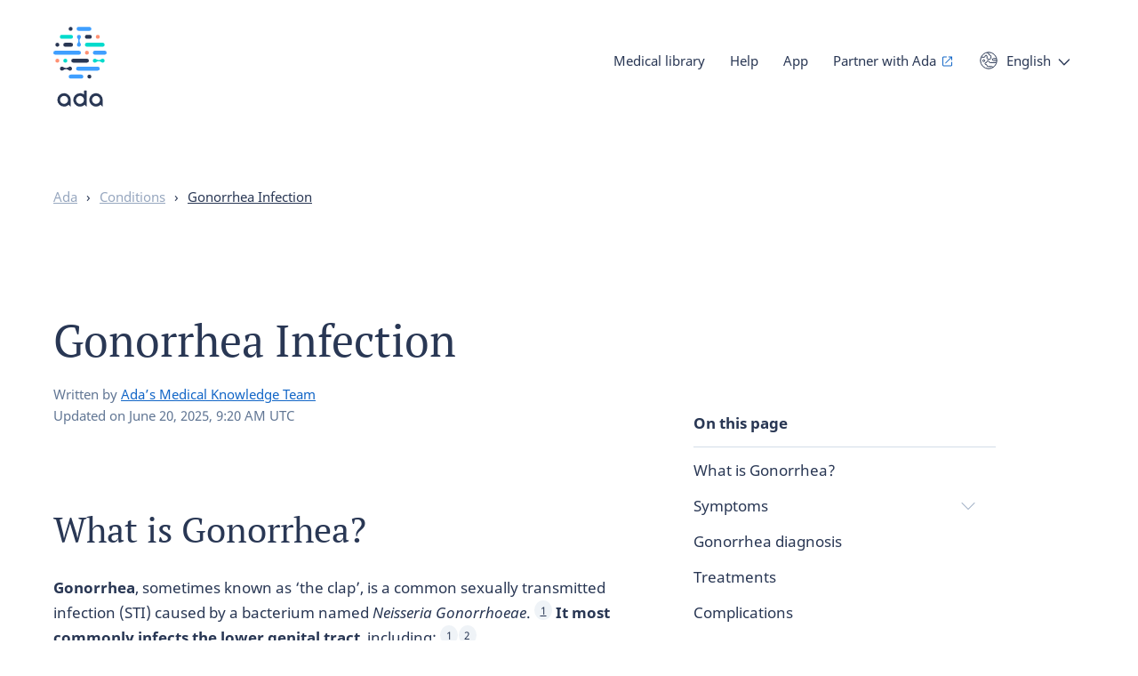

--- FILE ---
content_type: text/html; charset=utf-8
request_url: https://ada.com/conditions/gonorrhea-infection/
body_size: 30420
content:
<!DOCTYPE html><html class="no-js" lang="en"><head><meta charSet="utf-8" data-next-head=""/><meta name="viewport" content="width=device-width,initial-scale=1,shrink-to-fit=no,viewport-fit=cover" data-next-head=""/><link rel="icon" type="image/png" href="/favicon-32x32.png" sizes="32x32" data-next-head=""/><link rel="icon" type="image/png" href="/favicon-16x16.png" sizes="16x16" data-next-head=""/><meta name="theme-color" content="#ffffff" data-next-head=""/><link rel="apple-touch-icon" sizes="120x120" href="/apple-touch-icon-120x120.png" data-next-head=""/><link rel="apple-touch-icon" sizes="120x120" href="/apple-touch-icon-120x120-precomposed.png" data-next-head=""/><link rel="apple-touch-icon" sizes="180x180" href="/apple-touch-icon.png" data-next-head=""/><link rel="apple-touch-icon" sizes="180x180" href="/apple-touch-icon-precomposed.png" data-next-head=""/><link rel="mask-icon" href="/safari-pinned-tab.svg" color="#293754" data-next-head=""/><link rel="manifest" href="/manifest.json" data-next-head=""/><meta name="apple-mobile-web-app-title" content="Ada" data-next-head=""/><meta name="application-name" content="Ada" data-next-head=""/><meta property="fb:admins" content="1566246623676116" data-next-head=""/><meta property="fb:app_id" content="1762502554034645" data-next-head=""/><meta name="wot-verification" content="25e320ebc23baa735a31" data-next-head=""/><meta name="p:domain_verify" content="ab6f2fcc84d64a329b34d2d1524d2678" data-next-head=""/><title data-next-head="">Gonorrhea: Symptoms, Causes, Tests and Treatment | Ada</title><meta name="description" content="Gonorrhea is a common sexually transmitted bacterial infection caused by a bacteria called Neisseria gonorrhoeae. This condition is sometimes called &#x27;the clap&#x27;. It is a common condition." data-next-head=""/><link rel="canonical" href="https://ada.com/conditions/gonorrhea-infection/" data-next-head=""/><meta name="robots" content="index,follow" data-next-head=""/><meta name="twitter:card" content="summary" data-next-head=""/><meta name="twitter:site" content="@adahealth" data-next-head=""/><meta property="og:url" content="https://ada.com/conditions/gonorrhea-infection/" data-next-head=""/><meta property="og:site_name" content="Ada" data-next-head=""/><meta property="og:title" content="Gonorrhea: Symptoms, Causes, Tests and Treatment | Ada" data-next-head=""/><meta property="og:description" content="Gonorrhea is a common sexually transmitted bacterial infection caused by a bacteria called Neisseria gonorrhoeae. This condition is sometimes called &#x27;the clap&#x27;. It is a common condition." data-next-head=""/><meta property="og:image" content="https://ada.com/social-default.png" data-next-head=""/><meta property="og:type" content="article" data-next-head=""/><meta property="og:locale" content="en" data-next-head=""/><link rel="alternate" href="https://ada.com/conditions/gonorrhea-infection/" hrefLang="en" data-next-head=""/><link rel="alternate" href="https://ada.com/conditions/gonorrhea-infection/" hrefLang="x-default" data-next-head=""/><link rel="alternate" href="https://ada.com/es/conditions/gonorrhea-infection/" hrefLang="es" data-next-head=""/><meta property="og:locale:alternate" content="es" data-next-head=""/><link rel="alternate" href="https://ada.com/sw/conditions/gonorrhea-infection/" hrefLang="sw" data-next-head=""/><meta property="og:locale:alternate" content="sw" data-next-head=""/><link rel="alternate" href="https://ada.com/de/conditions/gonorrhea-infection/" hrefLang="de" data-next-head=""/><meta property="og:locale:alternate" content="de" data-next-head=""/><link rel="alternate" href="https://ada.com/pt/conditions/gonorrhea-infection/" hrefLang="pt" data-next-head=""/><meta property="og:locale:alternate" content="pt" data-next-head=""/><meta name="apple-itunes-app" content="app-id=1099986434" data-next-head=""/><script type="application/ld+json" data-next-head="">{
  "@type": "FAQPage",
  "@context": "https://schema.org",
  "mainEntity": [
    {
      "name": "What is gonorrhea?",
      "@type": "Question",
      "acceptedAnswer": {
        "text": "Gonorrhea is a common sexually transmitted infection (STI) caused by a bacterium named Neisseria gonorrhoeae and most commonly affects the lower genital tract, however, the bacteria can also infect the eyes and throat.",
        "@type": "Answer"
      }
    },
    {
      "name": "Is gonorrhea curable?",
      "@type": "Question",
      "acceptedAnswer": {
        "text": "Yes, gonorrhea can be cured with the appropriate antibiotic therapy. The most commonly used antibiotic used is a single-dose intramuscular Ceftriaxone.",
        "@type": "Answer"
      }
    },
    {
      "name": "What does gonorrhea look like?",
      "@type": "Question",
      "acceptedAnswer": {
        "text": "Gonorrhea typically presents with a discharge from the tip of the penis or vagina. The discharge can be thick, and green or yellow in color. Other symptoms can include a painful sensation when peeing, pain or tenderness.",
        "@type": "Answer"
      }
    },
    {
      "name": "Can you get gonorrhea from kissing?",
      "@type": "Question",
      "acceptedAnswer": {
        "text": "No, you can only contract a gonorrhea infection through unprotected sexual vaginal, oral or anal sex with a partner who has gonorrhea. Other risk factors include unprotected sex with multiple partners, current or past history of an STI and inconsistent use of condoms.",
        "@type": "Answer"
      }
    },
    {
      "name": "How long can you have gonorrhea without knowing?",
      "@type": "Question",
      "acceptedAnswer": {
        "text": "Symptoms usually start 2-7 days after infection, but it can take up to 30 days to experience symptoms.",
        "@type": "Answer"
      }
    },
    {
      "name": "How to cure gonorrhea without going to the doctor?",
      "@type": "Question",
      "acceptedAnswer": {
        "text": "If you suspect a gonorrhea infection, it's advised that you visit your health practitioner immediately and confirm your diagnosis. Once a diagnosis is confirmed, your physician can prescribe you antibiotics for your curative treatment.",
        "@type": "Answer"
      }
    }
  ]
}</script><link data-next-font="size-adjust" rel="preconnect" href="/" crossorigin="anonymous"/><link rel="preload" href="/_next/static/css/794876b852947290.css" as="style"/><link rel="stylesheet" href="/_next/static/css/794876b852947290.css" data-n-g=""/><link rel="preload" href="/_next/static/css/6ad585d0430f067a.css" as="style"/><link rel="stylesheet" href="/_next/static/css/6ad585d0430f067a.css" data-n-p=""/><link rel="preload" href="/_next/static/css/47e6f5820eba8930.css" as="style"/><link rel="stylesheet" href="/_next/static/css/47e6f5820eba8930.css"/><noscript data-n-css=""></noscript><script defer="" nomodule="" src="/_next/static/chunks/polyfills-42372ed130431b0a.js"></script><script defer="" src="/_next/static/chunks/6850.c03c20982596a0be.js"></script><script src="/_next/static/chunks/webpack-1a38faccef726dab.js" defer=""></script><script src="/_next/static/chunks/framework-3098e15f8ee03c0f.js" defer=""></script><script src="/_next/static/chunks/main-f1b275f965eb7845.js" defer=""></script><script src="/_next/static/chunks/pages/_app-7652d30624435ae0.js" defer=""></script><script src="/_next/static/chunks/9506-d397a9eebada5a84.js" defer=""></script><script src="/_next/static/chunks/4433-6738b2f50f6ff00b.js" defer=""></script><script src="/_next/static/chunks/3949-258d8821f0f706d2.js" defer=""></script><script src="/_next/static/chunks/2098-f827e158c002700d.js" defer=""></script><script src="/_next/static/chunks/3790-ac9eb740905b981c.js" defer=""></script><script src="/_next/static/chunks/2553-0f215a7f1edb8be3.js" defer=""></script><script src="/_next/static/chunks/9065-8c356f0137be4c29.js" defer=""></script><script src="/_next/static/chunks/1508-c0c3dab4cb5723e9.js" defer=""></script><script src="/_next/static/chunks/6957-ddcdf71e7471e47b.js" defer=""></script><script src="/_next/static/chunks/pages/conditions/%5Buid%5D-bc792dd87d42ee8d.js" defer=""></script><script src="/_next/static/1.112.1/_buildManifest.js" defer=""></script><script src="/_next/static/1.112.1/_ssgManifest.js" defer=""></script><style data-styled="" data-styled-version="5.3.11">.cfGGv{background:transparent;border:none;color:var(--color-anchor);cursor:pointer;font-size:inherit;font-weight:inherit;line-height:inherit;padding:0;text-align:inherit;font-family:inherit;}/*!sc*/
.cfGGv:hover,.cfGGv:focus{color:#293754;-webkit-text-decoration:underline;text-decoration:underline;}/*!sc*/
data-styled.g1[id="sc-e9559055-0"]{content:"cfGGv,"}/*!sc*/
.kPXJwK{background-color:#fff;border-radius:100px;border:1px solid #293754;box-shadow:inset 0 0 0 1px transparent;box-sizing:border-box;color:#293754;cursor:pointer;font-family:var(--font-stack-sans);font-size:var(--font-size-button);font-weight:bold;-webkit-text-decoration:none;text-decoration:none;--line-height:var(--line-height-button);line-height:var(--line-height);padding:9px 30px;-webkit-transition:background-color 0.2s ease,color 0.2s ease,box-shadow 0.2s ease;transition:background-color 0.2s ease,color 0.2s ease,box-shadow 0.2s ease;text-align:center;white-space:nowrap;}/*!sc*/
a.sc-986205dd-0{-webkit-align-items:center;-webkit-box-align:center;-ms-flex-align:center;align-items:center;display:-webkit-inline-box;display:-webkit-inline-flex;display:-ms-inline-flexbox;display:inline-flex;gap:0.8rem;}/*!sc*/
a.sc-986205dd-0 img{height:calc(var(--line-height) * 1em);}/*!sc*/
span.sc-986205dd-0{display:inline-block;}/*!sc*/
@media print{a.sc-986205dd-0::after,span.kPXJwK::after{display:none;}}/*!sc*/
.kPXJwK:visited{color:#293754;}/*!sc*/
.kPXJwK:hover,.kPXJwK:focus{color:#1266c7;border-color:#1266c7;-webkit-text-decoration:none;text-decoration:none;}/*!sc*/
.kPXJwK:hover{box-shadow:inset 0 0 0 1px #1266c7;}/*!sc*/
.kPXJwK:focus{box-shadow:inset 0 0 0 1px #0f1c2d,0 0 0 6px #fff,0 0 0 7px #0f1c2d;outline:none;}/*!sc*/
.kPXJwK:disabled,.kPXJwK[aria-disabled]{background-color:#fff;border-color:#97a7bf;color:#97a7bf;cursor:not-allowed;}/*!sc*/
.kPXJwK:disabled:hover,.kPXJwK[aria-disabled]:hover,.kPXJwK:disabled:focus,.kPXJwK[aria-disabled]:focus{box-shadow:none;}/*!sc*/
.kPXJwK.kPXJwK::after{display:none;}/*!sc*/
.QYEXo{background-color:#fff;border-radius:100px;border:1px solid #293754;box-shadow:inset 0 0 0 1px transparent;box-sizing:border-box;color:#293754;cursor:pointer;font-family:var(--font-stack-sans);font-size:var(--font-size-button);font-weight:bold;-webkit-text-decoration:none;text-decoration:none;--line-height:var(--line-height-button);line-height:var(--line-height);padding:9px 30px;-webkit-transition:background-color 0.2s ease,color 0.2s ease,box-shadow 0.2s ease;transition:background-color 0.2s ease,color 0.2s ease,box-shadow 0.2s ease;text-align:center;white-space:nowrap;background-color:#293754;color:#fff;}/*!sc*/
a.sc-986205dd-0{-webkit-align-items:center;-webkit-box-align:center;-ms-flex-align:center;align-items:center;display:-webkit-inline-box;display:-webkit-inline-flex;display:-ms-inline-flexbox;display:inline-flex;gap:0.8rem;}/*!sc*/
a.sc-986205dd-0 img{height:calc(var(--line-height) * 1em);}/*!sc*/
span.sc-986205dd-0{display:inline-block;}/*!sc*/
@media print{a.sc-986205dd-0::after,span.QYEXo::after{display:none;}}/*!sc*/
.QYEXo:visited{color:#293754;}/*!sc*/
.QYEXo:hover,.QYEXo:focus{color:#1266c7;border-color:#1266c7;-webkit-text-decoration:none;text-decoration:none;}/*!sc*/
.QYEXo:hover{box-shadow:inset 0 0 0 1px #1266c7;}/*!sc*/
.QYEXo:focus{box-shadow:inset 0 0 0 1px #0f1c2d,0 0 0 6px #fff,0 0 0 7px #0f1c2d;outline:none;}/*!sc*/
.QYEXo:disabled,.QYEXo[aria-disabled]{background-color:#fff;border-color:#97a7bf;color:#97a7bf;cursor:not-allowed;}/*!sc*/
.QYEXo:disabled:hover,.QYEXo[aria-disabled]:hover,.QYEXo:disabled:focus,.QYEXo[aria-disabled]:focus{box-shadow:none;}/*!sc*/
.QYEXo.QYEXo::after{display:none;}/*!sc*/
.QYEXo:visited{color:#fff;}/*!sc*/
.QYEXo:hover,.QYEXo:focus{background-color:#1266c7;border-color:#1266c7;color:#fff;}/*!sc*/
.QYEXo:hover{box-shadow:none;}/*!sc*/
.QYEXo:focus{box-shadow:0 0 0 6px #fff,0 0 0 7px #1266c7;}/*!sc*/
.QYEXo:disabled,.QYEXo[aria-disabled]{background-color:#97a7bf;border-color:#97a7bf;color:#fff;}/*!sc*/
data-styled.g3[id="sc-986205dd-0"]{content:"kPXJwK,QYEXo,"}/*!sc*/
.fzbyxo{margin:0 var(--wrapper-margin-right) 0 var(--wrapper-margin-left);}/*!sc*/
@media (min-width:1200px){.fzbyxo{margin-left:auto;margin-right:auto;max-width:var(--max-width-layout);}}/*!sc*/
data-styled.g10[id="sc-a02c71de-0"]{content:"fzbyxo,"}/*!sc*/
svg.monochrome > .sc-70639cd0-0{fill:#293754;}/*!sc*/
svg.inverse.monochrome > .sc-70639cd0-0{fill:#fff;}/*!sc*/
data-styled.g14[id="sc-70639cd0-0"]{content:"ixhcYX,"}/*!sc*/
.faIEZi{fill:#293754;}/*!sc*/
svg.inverse > .sc-70639cd0-1{fill:#fff;}/*!sc*/
data-styled.g15[id="sc-70639cd0-1"]{content:"faIEZi,"}/*!sc*/
.htnoSA{fill:#3f9fff;}/*!sc*/
data-styled.g16[id="sc-70639cd0-2"]{content:"htnoSA,"}/*!sc*/
.epJdtb{fill:#ff9173;}/*!sc*/
data-styled.g17[id="sc-70639cd0-3"]{content:"epJdtb,"}/*!sc*/
.jJQJAi{fill:#00dbcc;}/*!sc*/
data-styled.g18[id="sc-70639cd0-4"]{content:"jJQJAi,"}/*!sc*/
.epNQlQ{left:1.6rem;opacity:0;pointer-events:none;position:fixed;top:1.6rem;-webkit-transition:opacity .2s ease;transition:opacity .2s ease;-webkit-user-select:none;-moz-user-select:none;-ms-user-select:none;user-select:none;z-index:400;}/*!sc*/
.epNQlQ:focus{box-shadow:none;opacity:1;}/*!sc*/
data-styled.g19[id="sc-5b04c55b-0"]{content:"epNQlQ,"}/*!sc*/
.gPyicx{bottom:0;display:none;left:0;position:fixed;right:0;top:0;z-index:400;}/*!sc*/
data-styled.g20[id="sc-25682914-0"]{content:"gPyicx,"}/*!sc*/
.kYoFKF{display:inline-block;position:relative;}/*!sc*/
data-styled.g21[id="sc-25682914-1"]{content:"kYoFKF,"}/*!sc*/
.iQddvc{background-color:transparent;border:none;color:#293754;font-size:var(--font-size-text-s);line-height:var(--line-height-text-s);cursor:pointer;outline:none;padding:0;-webkit-transition:color 0.1s ease;transition:color 0.1s ease;}/*!sc*/
.iQddvc::after{background-image:url("data:image/svg+xml,%3Csvg width%3D'14' height%3D'8' xmlns%3D'http%3A%2F%2Fwww.w3.org%2F2000%2Fsvg'%3E%3Cpath d%3D'M1.417 1l5.541 5.787L12.5 1' stroke%3D'%23293754' stroke-width%3D'1.4' fill%3D'none' stroke-linecap%3D'round' stroke-linejoin%3D'round'%2F%3E%3C%2Fsvg%3E");background-position:center;background-repeat:no-repeat;display:inline-block;content:'';height:8px;margin-left:8px;-webkit-transition:background-image 0.1s ease,-webkit-transform 0.2s ease;-webkit-transition:background-image 0.1s ease,transform 0.2s ease;transition:background-image 0.1s ease,transform 0.2s ease;width:14px;}/*!sc*/
.iQddvc:hover{color:#3f9fff;}/*!sc*/
.iQddvc:hover::after{background-image:url("data:image/svg+xml,%3Csvg width%3D'14' height%3D'8' xmlns%3D'http%3A%2F%2Fwww.w3.org%2F2000%2Fsvg'%3E%3Cpath d%3D'M1.417 1l5.541 5.787L12.5 1' stroke%3D'%233f9fff' stroke-width%3D'1.4' fill%3D'none' stroke-linecap%3D'round' stroke-linejoin%3D'round'%2F%3E%3C%2Fsvg%3E");}/*!sc*/
data-styled.g22[id="sc-25682914-2"]{content:"iQddvc,"}/*!sc*/
.jZjDUH{background:#fff;border-radius:5px;box-shadow:0 3px 10px 3px rgba(41,55,84,0.25);display:none;list-style:none;margin:0;padding:10px 20px;position:absolute;z-index:401;top:30px;bottom:auto;right:auto;left:0;}/*!sc*/
data-styled.g23[id="sc-25682914-3"]{content:"jZjDUH,"}/*!sc*/
.fTHobG{min-width:100px;padding:10px 0;white-space:nowrap;z-index:402;}/*!sc*/
data-styled.g24[id="sc-25682914-4"]{content:"fTHobG,"}/*!sc*/
.jMeHhF a{color:#293754;}/*!sc*/
.jMeHhF a:hover,.jMeHhF a:focus{color:#3f9fff;-webkit-text-decoration:none;text-decoration:none;}/*!sc*/
data-styled.g25[id="sc-25682914-5"]{content:"jMeHhF,"}/*!sc*/
.cFKKDQ button{background-image:url("data:image/svg+xml,%3Csvg xmlns%3D'http%3A%2F%2Fwww.w3.org%2F2000%2Fsvg' viewBox%3D'0 0 20 20'%3E%3Cg fill%3D'none' stroke%3D'%23293754' strokeLinecap%3D'round' strokeLinejoin%3D'round'%3E%3Cpath d%3D'M.75 10A9.25 9.25 0 1 1 10 19.25 9.25 9.25 0 0 1 .75 10' strokeWidth%3D'1.5' %2F%3E%3Cpath d%3D'M4.56 9.16a1.11 1.11 0 0 0-1.1 1.11 1.1 1.1 0 0 0 2.2 0 1.1 1.1 0 0 0-1.1-1.1M18.66 12.53a1.08 1.08 0 0 0-.55-.15h-6.6a1.11 1.11 0 0 1-1.11-1.1 1.1 1.1 0 0 0-2.2 0 1.1 1.1 0 0 1-1.1 1.1 1.1 1.1 0 1 0-.1 2.2h.1a1.1 1.1 0 0 1 1.1 1.1 1.1 1.1 0 0 0 1.1 1.1h4.41a1.1 1.1 0 0 1 1.07.85 1.07 1.07 0 0 1 0 .25M1.91 6a1.16 1.16 0 0 0 .78.34h2.2A1.11 1.11 0 0 0 6 5.22a1.1 1.1 0 0 1 2.2 0v2.2a1.09 1.09 0 0 0 1.1 1.07h2.21a1.1 1.1 0 0 0 1.1-1.1V5.2a1.11 1.11 0 0 0-1.1-1.1A1.1 1.1 0 0 1 10.4 3a1.1 1.1 0 0 0-1.1-1.1 1.13 1.13 0 0 1-1-.67M18.67 7.83h-3.31a1.1 1.1 0 0 0 0 2.2H19' strokeWidth%3D'1'%2F%3E%3C%2Fg%3E%3C%2Fsvg%3E");background-repeat:no-repeat;background-size:20px 20px;background-position:left center;font-family:inherit;padding-left:30px;text-align:left;}/*!sc*/
.cFKKDQ button:hover,.cFKKDQ button:focus{background-image:url("data:image/svg+xml,%3Csvg xmlns%3D'http%3A%2F%2Fwww.w3.org%2F2000%2Fsvg' viewBox%3D'0 0 20 20'%3E%3Cg fill%3D'none' stroke%3D'%233f9fff' strokeLinecap%3D'round' strokeLinejoin%3D'round'%3E%3Cpath d%3D'M.75 10A9.25 9.25 0 1 1 10 19.25 9.25 9.25 0 0 1 .75 10' strokeWidth%3D'1.5' %2F%3E%3Cpath d%3D'M4.56 9.16a1.11 1.11 0 0 0-1.1 1.11 1.1 1.1 0 0 0 2.2 0 1.1 1.1 0 0 0-1.1-1.1M18.66 12.53a1.08 1.08 0 0 0-.55-.15h-6.6a1.11 1.11 0 0 1-1.11-1.1 1.1 1.1 0 0 0-2.2 0 1.1 1.1 0 0 1-1.1 1.1 1.1 1.1 0 1 0-.1 2.2h.1a1.1 1.1 0 0 1 1.1 1.1 1.1 1.1 0 0 0 1.1 1.1h4.41a1.1 1.1 0 0 1 1.07.85 1.07 1.07 0 0 1 0 .25M1.91 6a1.16 1.16 0 0 0 .78.34h2.2A1.11 1.11 0 0 0 6 5.22a1.1 1.1 0 0 1 2.2 0v2.2a1.09 1.09 0 0 0 1.1 1.07h2.21a1.1 1.1 0 0 0 1.1-1.1V5.2a1.11 1.11 0 0 0-1.1-1.1A1.1 1.1 0 0 1 10.4 3a1.1 1.1 0 0 0-1.1-1.1 1.13 1.13 0 0 1-1-.67M18.67 7.83h-3.31a1.1 1.1 0 0 0 0 2.2H19' strokeWidth%3D'1'%2F%3E%3C%2Fg%3E%3C%2Fsvg%3E");}/*!sc*/
data-styled.g27[id="sc-98b8ac15-0"]{content:"cFKKDQ,"}/*!sc*/
.izZcds{-webkit-tap-highlight-color:rgba(0,0,0,0);left:0.8rem;position:absolute;top:5px;z-index:200;}/*!sc*/
@media (min-width:750px){.izZcds{top:8px;}}/*!sc*/
@media (min-width:1200px){.izZcds{top:10px;}}/*!sc*/
data-styled.g28[id="sc-713b0e1f-0"]{content:"izZcds,"}/*!sc*/
.ecOZoY{background-color:rgba(255,255,255,0);border-radius:25px;box-shadow:0 4px 10px rgba(41,55,84,0);height:50px;left:0.8rem;overflow:hidden;pointer-events:none;position:absolute;top:0.8rem;width:calc(100vw - 2rem);}/*!sc*/
@media (min-width:1000px){.ecOZoY{background-color:rgba(255,255,255,0);border-radius:40px;left:2rem;height:80px;overflow:visible;position:relative;padding-top:18px;top:0;width:100%;}}/*!sc*/
@media (min-width:1200px){.ecOZoY{width:100%;}}/*!sc*/
@media print{.ecOZoY{display:none;}}/*!sc*/
.ecOZoY li a{-webkit-transition:none !important;transition:none !important;}/*!sc*/
.ecOZoY .sc-713b0e1f-0{pointer-events:all;}/*!sc*/
@media (min-width:1000px){.ecOZoY .sc-713b0e1f-0{opacity:0;pointer-events:none;-webkit-transition:none;transition:none;}}/*!sc*/
data-styled.g29[id="sc-713b0e1f-1"]{content:"ecOZoY,"}/*!sc*/
.jdYtUT{height:0;margin-top:6rem;overflow-y:scroll;position:relative;}/*!sc*/
@media (min-width:1000px){.jdYtUT{height:auto;margin-top:0;overflow-y:visible;}}/*!sc*/
data-styled.g30[id="sc-713b0e1f-2"]{content:"jdYtUT,"}/*!sc*/
.hlRWzB{display:inline-block;font-size:var(--font-size-text-s);line-height:var(--line-height-text-s);min-height:100%;padding:2rem 2.8rem 6.8rem 2.8rem;pointer-events:all;position:relative;-webkit-transition:height 0.2s ease,margin-top 0.2s ease,padding-top 0.2s ease;transition:height 0.2s ease,margin-top 0.2s ease,padding-top 0.2s ease;width:100%;}/*!sc*/
.hlRWzB .cta_button{display:none;}/*!sc*/
@media (min-width:1000px){.hlRWzB{padding:0;position:absolute;right:0.8rem;top:0;width:auto;}.hlRWzB .cta_button{bottom:0;display:block;opacity:1;pointer-events:all;position:relative;}}/*!sc*/
data-styled.g31[id="sc-713b0e1f-3"]{content:"hlRWzB,"}/*!sc*/
.hRwBsE{-webkit-tap-highlight-color:rgba(0,0,0,0);float:none;margin:0;position:relative;}/*!sc*/
.hRwBsE::after{background-image:url(/_next/static/media/menu-arrow-right.bd44db12.svg);background-repeat:no-repeat;background-position:right center;content:'';height:47px;pointer-events:none;position:absolute;right:5px;top:0;-webkit-transition:-webkit-transform 0.2s ease;-webkit-transition:transform 0.2s ease;transition:transform 0.2s ease;width:10px;}/*!sc*/
.hRwBsE > button,.hRwBsE > a{color:#293754;cursor:pointer;display:block;font-size:var(--font-size-text);font-weight:700;line-height:var(--line-height-text);padding:0.8rem 0;}/*!sc*/
.hRwBsE.cta_button a{border:1px solid #293754;border-radius:100px;color:#293754;padding:0.8rem 2rem;}/*!sc*/
.hRwBsE.cta_button a::after{display:none;}/*!sc*/
@media (max-width:330px){.hRwBsE.cta_button a{font-size:var(--font-size-text-xs);padding:0.8rem 12px;}}/*!sc*/
.hRwBsE.cta_button a:focus{outline:none;}/*!sc*/
.hRwBsE.cta_button a:hover{-webkit-text-decoration:none;text-decoration:none;}/*!sc*/
.hRwBsE:hover ul,.hRwBsE:focus-within ul{opacity:1;pointer-events:all;}/*!sc*/
.hRwBsE > a,.hRwBsE > a:hover,.hRwBsE > a:focus{-webkit-text-decoration:none;text-decoration:none;}/*!sc*/
@media (min-width:1000px){.hRwBsE{float:left;margin:0 2.8rem 0 0;}.hRwBsE > button,.hRwBsE > a{color:#293754;font-size:var(--font-size-text-s);font-weight:normal;line-height:var(--line-height-text-s);-webkit-text-decoration:none;text-decoration:none;}.hRwBsE > a:hover,.hRwBsE > a:focus{-webkit-text-decoration:underline;text-decoration:underline;}.hRwBsE ul{left:-2.8rem;}.hRwBsE:nth-last-child(-n+2) ul{left:auto;right:-2.8rem;}.hRwBsE::after{display:none;}.hRwBsE.cta_button a{border-color:#293754;color:#293754;}}/*!sc*/
@media (min-width:1160px){.hRwBsE:nth-last-child(-n + 2) ul{left:-2.8rem;right:auto;}.hRwBsE:last-of-type ul{left:auto;right:-2.8rem;}}/*!sc*/
@media (min-width:1440px){.hRwBsE:last-of-type ul{left:-2.8rem;right:auto;}}/*!sc*/
data-styled.g32[id="sc-713b0e1f-4"]{content:"hRwBsE,"}/*!sc*/
.iCSxfg{float:left;vertical-align:middle;line-height:40px;margin-right:2.8rem;}/*!sc*/
data-styled.g33[id="sc-713b0e1f-5"]{content:"iCSxfg,"}/*!sc*/
.eWHGri{height:44px;width:44px;background-color:transparent;border:0;cursor:pointer;display:inline-block;margin:0;outline:none;overflow:visible;padding:0;pointer-events:all;position:absolute;right:20px;top:9px;-webkit-transition-duration:0;transition-duration:0;-webkit-transition-property:opacity,right,top;transition-property:opacity,right,top;-webkit-transition-timing-function:linear;transition-timing-function:linear;z-index:201;}/*!sc*/
@media (min-width:1000px){.eWHGri{display:none;}}/*!sc*/
data-styled.g37[id="sc-713b0e1f-9"]{content:"eWHGri,"}/*!sc*/
.kIhBFj{display:inline-block;height:16px;position:relative;width:17px;}/*!sc*/
data-styled.g38[id="sc-713b0e1f-10"]{content:"kIhBFj,"}/*!sc*/
.fjoJSB{background-color:#293754;border-radius:4px;display:block;height:2px;position:absolute;top:0;width:19px;}/*!sc*/
.fjoJSB::before,.fjoJSB::after{background-color:#293754;border-radius:4px;content:'';display:block;height:2px;position:absolute;top:7px;width:19px;}/*!sc*/
.fjoJSB::after{top:14px;-webkit-transform:cubic-bezier(0.68,-0.55,0.265,1.55);-ms-transform:cubic-bezier(0.68,-0.55,0.265,1.55);transform:cubic-bezier(0.68,-0.55,0.265,1.55);}/*!sc*/
data-styled.g39[id="sc-713b0e1f-11"]{content:"fjoJSB,"}/*!sc*/
.khZFdx{color:var(--color-default);font-family:var(--font-stack-sans);font-size:var(--font-size-text-xs);font-weight:bold;line-height:var(--line-height-text-xs);}/*!sc*/
data-styled.g40[id="sc-713b0e1f-12"]{content:"khZFdx,"}/*!sc*/
.gSPXil{margin-bottom:0;overflow:hidden;padding:20px 0;position:relative;width:100%;z-index:400;}/*!sc*/
.gSPXil.with-hero{padding:4px 0 0 0;}/*!sc*/
@media (min-width:750px){.gSPXil{overflow:visible;}}/*!sc*/
@media (min-width:1000px){.gSPXil.with-hero{padding:10px 0 0 0;}}/*!sc*/
data-styled.g43[id="sc-fe7ab6c4-2"]{content:"gSPXil,"}/*!sc*/
.qVrEJ{-webkit-align-items:center;-webkit-box-align:center;-ms-flex-align:center;align-items:center;display:-webkit-box;display:-webkit-flex;display:-ms-flexbox;display:flex;-webkit-box-pack:justify;-webkit-justify-content:space-between;-ms-flex-pack:justify;justify-content:space-between;min-height:6rem;}/*!sc*/
data-styled.g44[id="sc-fe7ab6c4-3"]{content:"qVrEJ,"}/*!sc*/
.khEMni{display:grid;gap:2rem;grid-template-columns:repeat(4,1fr);max-width:var(--max-width-layout);margin-left:var(--wrapper-margin-left);margin-right:var(--wrapper-margin-right);margin-left:auto;margin-right:auto;}/*!sc*/
@media (min-width:750px){.khEMni{grid-template-columns:repeat(8,1fr);gap:4rem;}}/*!sc*/
@media (min-width:1200px){.khEMni{grid-template-columns:repeat(12,1fr);margin-left:auto;margin-right:auto;}}/*!sc*/
.jlTKLz{display:grid;gap:2rem;grid-template-columns:repeat(4,1fr);max-width:var(--max-width-layout);margin-left:var(--wrapper-margin-left);margin-right:var(--wrapper-margin-right);}/*!sc*/
@media (min-width:750px){.jlTKLz{grid-template-columns:repeat(8,1fr);gap:4rem;}}/*!sc*/
@media (min-width:1200px){.jlTKLz{grid-template-columns:repeat(12,1fr);margin-left:auto;margin-right:auto;}}/*!sc*/
data-styled.g45[id="sc-8bf16e00-0"]{content:"khEMni,jlTKLz,"}/*!sc*/
.gccCDV{font-size:var(--font-size-text-s);line-height:var(--line-height-text-s);padding:0;margin-bottom:2.8rem;}/*!sc*/
@media (min-width:1200px){.gccCDV{margin-bottom:4rem;}}/*!sc*/
.gccCDV .divider{margin:0 8px;}/*!sc*/
@media (min-width:1200px){.gccCDV .divider{margin:0 10px;}}/*!sc*/
.gccCDV li{color:#293754;display:inline-block;list-style-type:none;}/*!sc*/
.gccCDV li:last-of-type a{color:#293754;}/*!sc*/
.gccCDV li a{color:#97a7bf;}/*!sc*/
.gccCDV li a:hover{color:var(--color-anchor);-webkit-text-decoration:none;text-decoration:none;}/*!sc*/
data-styled.g47[id="sc-635189e0-0"]{content:"gccCDV,"}/*!sc*/
.dmvgfi{position:relative;}/*!sc*/
@media print{.dmvgfi{margin-top:20pt;}}/*!sc*/
data-styled.g48[id="sc-78b9284e-0"]{content:"dmvgfi,"}/*!sc*/
.ldNVQP{grid-column:span 12;margin-bottom:0;margin-top:6rem;}/*!sc*/
@media (min-width:750px){.ldNVQP{margin-top:8rem;}}/*!sc*/
data-styled.g49[id="sc-78b9284e-1"]{content:"ldNVQP,"}/*!sc*/
.lcUpIw{grid-column:span 12;word-break:break-word;max-width:var(--max-width-layout-narrow);}/*!sc*/
@media (min-width:750px){.lcUpIw{grid-column:span 8;}}/*!sc*/
@media (min-width:1000px){.lcUpIw{grid-column:span 6;}}/*!sc*/
@media (min-width:1200px){.lcUpIw{grid-column:span 12;}}/*!sc*/
.lcUpIw ul,.lcUpIw ol:not(.footnotes-list){padding:0 0 0 2.4rem;}/*!sc*/
.lcUpIw p,.lcUpIw ul,.lcUpIw ol{margin:2rem 0;}/*!sc*/
@media (min-width:750px){.lcUpIw p,.lcUpIw ul,.lcUpIw ol{margin:2.8rem 0;}}/*!sc*/
.lcUpIw li{margin:2rem 0;}/*!sc*/
.lcUpIw figure{padding:8px;margin:0;border-radius:8px;background:#eff3f7;}/*!sc*/
.lcUpIw > img,.lcUpIw > picture img{border-radius:4px;max-width:100%;vertical-align:bottom;}/*!sc*/
.lcUpIw figcaption:not(:empty){padding:8px 4px 0;font-size:var(--font-size-text-s);line-height:var(--line-height-text-s);color:#293754;}/*!sc*/
.lcUpIw sup{font-size:var(--font-size-text-s);line-height:var(--line-height-text-s);}/*!sc*/
.lcUpIw blockquote{margin:2.8rem 0;position:relative;padding-left:25px;}/*!sc*/
.lcUpIw blockquote::before{content:'';display:block;width:4px;height:100%;background:#e6ecf2;border-radius:100px;position:absolute;left:0;}/*!sc*/
@media (min-width:1200px){.lcUpIw blockquote::before{width:5px;}}/*!sc*/
.lcUpIw blockquote p{font-size:var(--font-size-text-s);line-height:var(--line-height-text-s);font-style:italic;}/*!sc*/
@media (min-width:1200px){.lcUpIw blockquote p{margin-bottom:20px;}}/*!sc*/
.lcUpIw blockquote footer{color:#97a7bf;}/*!sc*/
.lcUpIw blockquote footer cite{font-style:normal;}/*!sc*/
@media print{.lcUpIw p,.lcUpIw ul,.lcUpIw ol,.lcUpIw li{margin-top:10pt;margin-bottom:10pt;}}/*!sc*/
data-styled.g50[id="sc-78b9284e-2"]{content:"lcUpIw,"}/*!sc*/
.hlagvP{font-size:var(--font-size-text-s);line-height:var(--line-height-text-s);margin-top:6rem;}/*!sc*/
@media (min-width:750px){.hlagvP{margin-top:8rem;}}/*!sc*/
@media print{.hlagvP{display:none;}}/*!sc*/
data-styled.g51[id="sc-c6385655-0"]{content:"hlagvP,"}/*!sc*/
.cezCrC{grid-column:span 2;}/*!sc*/
.cezCrC ul{list-style:none;margin:0.8rem 0 0 0;padding:0;}/*!sc*/
.cezCrC ul li{margin-bottom:0.8rem;}/*!sc*/
.cezCrC ul li:last-of-type{margin-bottom:0;}/*!sc*/
@media (min-width:1200px){.cezCrC{grid-column:5 / span 2;}}/*!sc*/
.cezCrE{grid-column:span 2;}/*!sc*/
.cezCrE ul{list-style:none;margin:0.8rem 0 0 0;padding:0;}/*!sc*/
.cezCrE ul li{margin-bottom:0.8rem;}/*!sc*/
.cezCrE ul li:last-of-type{margin-bottom:0;}/*!sc*/
@media (min-width:1200px){.cezCrE{grid-column:7 / span 2;}}/*!sc*/
.cezCrO{grid-column:span 2;}/*!sc*/
.cezCrO ul{list-style:none;margin:0.8rem 0 0 0;padding:0;}/*!sc*/
.cezCrO ul li{margin-bottom:0.8rem;}/*!sc*/
.cezCrO ul li:last-of-type{margin-bottom:0;}/*!sc*/
@media (min-width:1200px){.cezCrO{grid-column:9 / span 2;}}/*!sc*/
.bdKUqf{grid-column:span 2;}/*!sc*/
.bdKUqf ul{list-style:none;margin:0.8rem 0 0 0;padding:0;}/*!sc*/
.bdKUqf ul li{margin-bottom:0.8rem;}/*!sc*/
.bdKUqf ul li:last-of-type{margin-bottom:0;}/*!sc*/
@media (min-width:1200px){.bdKUqf{grid-column:11 / span 2;}}/*!sc*/
data-styled.g53[id="sc-c6385655-2"]{content:"cezCrC,cezCrE,cezCrO,bdKUqf,"}/*!sc*/
.gbWhFU a,.gbWhFU button{display:block;color:#293754;-webkit-text-decoration:none;text-decoration:none;}/*!sc*/
.gbWhFU a:visited,.gbWhFU button:visited{color:#293754;}/*!sc*/
.gbWhFU a:hover,.gbWhFU button:hover,.gbWhFU a:focus,.gbWhFU button:focus{color:var(--color-anchor);-webkit-text-decoration:none;text-decoration:none;}/*!sc*/
.gbWhFU a svg,.gbWhFU button svg{margin-right:0.8rem;vertical-align:bottom;}/*!sc*/
.gbWhFU a::after,.gbWhFU button::after{display:none;}/*!sc*/
data-styled.g54[id="sc-c6385655-3"]{content:"gbWhFU,"}/*!sc*/
.bKEfRg{grid-column:span 2;margin-top:2rem;}/*!sc*/
@media (min-width:750px){.bKEfRg{grid-column:span 6;margin-top:0;}}/*!sc*/
@media (min-width:1200px){.bKEfRg{grid-column:span 10;}}/*!sc*/
data-styled.g55[id="sc-c6385655-4"]{content:"bKEfRg,"}/*!sc*/
.bBBNPI{-webkit-align-items:center;-webkit-box-align:center;-ms-flex-align:center;align-items:center;border-top:1px solid #b9c5d4;display:-webkit-box;display:-webkit-flex;display:-ms-flexbox;display:flex;grid-column:span 4;-webkit-box-pack:end;-webkit-justify-content:flex-end;-ms-flex-pack:end;justify-content:flex-end;margin:0 0 2rem;padding-top:2rem;overflow:hidden;text-align:right;}/*!sc*/
@media (min-width:750px){.bBBNPI{grid-column:span 8;}}/*!sc*/
@media (min-width:1200px){.bBBNPI{grid-column:span 12;}}/*!sc*/
data-styled.g56[id="sc-c6385655-5"]{content:"bBBNPI,"}/*!sc*/
.GbQND{display:none;margin-left:2.8rem;}/*!sc*/
.GbQND img{object-fit:contain;max-width:100%;width:auto;}/*!sc*/
.GbQND:nth-child(-n + 4){display:block;}/*!sc*/
@media (min-width:520px){.GbQND:nth-child(-n + 5){display:block;}}/*!sc*/
@media (min-width:750px){.GbQND{margin-left:4rem;}.GbQND:nth-child(-n + 6){display:block;}}/*!sc*/
@media (min-width:1000px){.GbQND{display:block;}}/*!sc*/
data-styled.g57[id="sc-c6385655-6"]{content:"GbQND,"}/*!sc*/
@supports (position:-webkit-sticky) or (position:sticky){.hzwavC{bottom:0;left:0;pointer-events:none;position:absolute;top:0;width:100%;}@media (min-width:750px){.hzwavC{top:calc(-8rem - 0px);}}@media (min-width:1200px){.hzwavC{left:720px;max-width:340px;}.hzwavC.left-aligned{left:auto;}[dir="rtl"] .sc-22897ac4-0{left:auto;right:720px;}}}/*!sc*/
@media print{.hzwavC{display:none;}}/*!sc*/
data-styled.g62[id="sc-22897ac4-0"]{content:"hzwavC,"}/*!sc*/
.eFUYJR{max-width:var(--max-width-layout-narrow);overflow:hidden;pointer-events:none;}/*!sc*/
@supports (position:-webkit-sticky) or (position:sticky){.eFUYJR{padding-top:0px;position:-webkit-sticky;position:sticky;top:0;z-index:200;}@media (min-width:1200px){.eFUYJR{padding-top:calc(0px + 0rem);}}}/*!sc*/
data-styled.g63[id="sc-22897ac4-1"]{content:"eFUYJR,"}/*!sc*/
.glyuQv{pointer-events:auto;}/*!sc*/
@supports (position:-webkit-sticky) or (position:sticky){.glyuQv{background-color:rgba(255,255,255,0.97);padding-top:1.6rem;}@media (min-width:750px){.glyuQv{padding-top:2.4rem;}}@media (min-width:1200px){.glyuQv{padding-top:4.8rem;}}}/*!sc*/
.glyuQv.glyuQv h2{font-family:var(--font-stack-sans);font-size:var(--font-size-heading4);font-weight:700;line-height:var(--line-height-heading4);margin:0;}/*!sc*/
data-styled.g64[id="sc-22897ac4-2"]{content:"glyuQv,"}/*!sc*/
.czkzGM{-webkit-align-items:center;-webkit-box-align:center;-ms-flex-align:center;align-items:center;cursor:pointer;display:grid;grid-column-gap:0.8rem;grid-template-columns:1fr 28px;}/*!sc*/
.czkzGM svg{cursor:pointer;fill:#97a7bf;-webkit-transform:rotate(0deg);-ms-transform:rotate(0deg);transform:rotate(0deg);-webkit-transition:-webkit-transform 0.2s ease-out;-webkit-transition:transform 0.2s ease-out;transition:transform 0.2s ease-out;}/*!sc*/
.czkzGM svg:hover,.czkzGM svg:focus{fill:#3f9fff;}/*!sc*/
.czkzGM svg[aria-expanded='true'] > svg{-webkit-transform:rotate(180deg);-ms-transform:rotate(180deg);transform:rotate(180deg);}/*!sc*/
data-styled.g65[id="sc-22897ac4-3"]{content:"czkzGM,"}/*!sc*/
.kDPzFj{color:var(--color-default);-webkit-text-decoration:none;text-decoration:none;}/*!sc*/
.kDPzFj:visited{color:var(--color-default);}/*!sc*/
.kDPzFj:hover,.kDPzFj:focus{color:var(--color-anchor);}/*!sc*/
data-styled.g66[id="sc-22897ac4-4"]{content:"kDPzFj,"}/*!sc*/
.ddgxLn{border-bottom:1px solid #d3dde8;padding-bottom:1.2rem;}/*!sc*/
data-styled.g67[id="sc-22897ac4-5"]{content:"ddgxLn,"}/*!sc*/
.flLlPa{list-style:none;margin:0 !important;}/*!sc*/
.flLlPa > li{margin:0 !important;}/*!sc*/
data-styled.g71[id="sc-22897ac4-9"]{content:"flLlPa,"}/*!sc*/
.czvbZB{max-height:calc(100vh - 12rem);overflow-y:auto;padding:0 !important;pointer-events:auto;}/*!sc*/
@supports (position:-webkit-sticky) or (position:sticky){.czvbZB{position:-webkit-sticky;position:sticky;top:0;z-index:100;}}/*!sc*/
@supports (max-height:min(0px)){}/*!sc*/
.czvbZB > li{max-width:98%;padding-left:2rem;padding-bottom:1.2rem;}/*!sc*/
[dir='rtl'] .sc-22897ac4-10 > li{padding-left:0;padding-right:2rem;}/*!sc*/
.czvbZB > li:first-child{padding-top:1.2rem;}/*!sc*/
@media (min-width:1200px){.czvbZB > li{max-width:95%;padding-left:0;}}/*!sc*/
data-styled.g72[id="sc-22897ac4-10"]{content:"czvbZB,"}/*!sc*/
.hLJkGp{padding:0 0 0 1.2rem;}/*!sc*/
.hLJkGp > li:first-child{padding-top:0.8rem;}/*!sc*/
.hLJkGp > li:not(:last-child){padding-bottom:0.8rem;}/*!sc*/
.hLJkGp > li a{font-size:var(--font-size-text-s);}/*!sc*/
data-styled.g73[id="sc-22897ac4-11"]{content:"hLJkGp,"}/*!sc*/
.iedFMM{height:100%;width:100%;}/*!sc*/
data-styled.g85[id="sc-627e7ca7-0"]{content:"iedFMM,"}/*!sc*/
.hwayBR{background:linear-gradient(93.52deg,#c5e2ff 0%,#fff 150%);border-radius:8px;display:-webkit-box;display:-webkit-flex;display:-ms-flexbox;display:flex;-webkit-flex-direction:column-reverse;-ms-flex-direction:column-reverse;flex-direction:column-reverse;margin:4rem auto;max-width:335px;overflow:hidden;position:relative;width:100%;}/*!sc*/
@media (min-width:750px){.hwayBR{-webkit-flex-direction:row;-ms-flex-direction:row;flex-direction:row;max-width:528px;}}/*!sc*/
@media (min-width:1200px){.hwayBR{max-width:660px;}.hwayBR.condensed{margin:0;max-width:540px;}}/*!sc*/
data-styled.g153[id="sc-d1429fc8-0"]{content:"hwayBR,"}/*!sc*/
.kuEYOm{height:170px;overflow:hidden;position:relative;z-index:100;}/*!sc*/
@media (min-width:750px){.kuEYOm{height:300px;max-width:230px;min-width:230px;margin:0 2.8rem 0 0;}.condensed .sc-d1429fc8-1{max-width:199px;min-width:199px;}}/*!sc*/
@media (min-width:1200px){.kuEYOm{height:250px;}}/*!sc*/
data-styled.g154[id="sc-d1429fc8-1"]{content:"kuEYOm,"}/*!sc*/
.kHfMPF{height:170px;-webkit-mask:url(/_next/static/media/cta-mask-mobile.6be1dab9.svg) no-repeat top left / contain;mask:url(/_next/static/media/cta-mask-mobile.6be1dab9.svg) no-repeat top left / contain;object-fit:contain;width:335px;}/*!sc*/
@media (min-width:750px){.kHfMPF{height:300px;-webkit-mask:url(/_next/static/media/cta-mask-1.e9ae48dc.svg) no-repeat top left / contain;mask:url(/_next/static/media/cta-mask-1.e9ae48dc.svg) no-repeat top left / contain;width:230px;}.condensed .sc-d1429fc8-2{height:260px;width:200px;}}/*!sc*/
@media (min-width:1200px){}/*!sc*/
data-styled.g155[id="sc-d1429fc8-2"]{content:"kHfMPF,"}/*!sc*/
.csNFvg{-webkit-align-items:center;-webkit-box-align:center;-ms-flex-align:center;align-items:center;display:-webkit-box;display:-webkit-flex;display:-ms-flexbox;display:flex;padding:2.8rem 2rem;position:relative;z-index:101;}/*!sc*/
.csNFvg h2{font-size:var(--font-size-heading2);line-height:var(--line-height-heading2);margin-top:0 !important;padding-top:0 !important;}/*!sc*/
@media (min-width:750px){.csNFvg{padding:0 4rem 0 0;}}/*!sc*/
data-styled.g156[id="sc-d1429fc8-3"]{content:"csNFvg,"}/*!sc*/
.hXyOSb{position:absolute;z-index:1;top:0;left:0;}/*!sc*/
data-styled.g159[id="sc-d1429fc8-6"]{content:"hXyOSb,"}/*!sc*/
.dryeLq{border:none;border-top:1px solid #b9c5d4;margin:0;}/*!sc*/
data-styled.g160[id="sc-617f283a-0"]{content:"dryeLq,"}/*!sc*/
.jTtQCy{-webkit-align-items:center;-webkit-box-align:center;-ms-flex-align:center;align-items:center;display:-webkit-box;display:-webkit-flex;display:-ms-flexbox;display:flex;-webkit-flex-direction:column;-ms-flex-direction:column;flex-direction:column;margin:0 auto;padding:24px;position:relative;text-align:center;}/*!sc*/
.jTtQCy p{margin:0;margin-bottom:2rem;}/*!sc*/
@media (min-width:750px){.jTtQCy p{margin-bottom:0;}}/*!sc*/
@media (min-width:750px){.jTtQCy{-webkit-flex-direction:row;-ms-flex-direction:row;flex-direction:row;-webkit-box-pack:center;-webkit-justify-content:center;-ms-flex-pack:center;justify-content:center;max-width:none;padding:30px;}}/*!sc*/
data-styled.g163[id="sc-ed7be3a5-0"]{content:"jTtQCy,"}/*!sc*/
.bQFLoO{bottom:0;left:0;position:absolute;right:0;top:0;z-index:-100;}/*!sc*/
data-styled.g164[id="sc-ed7be3a5-1"]{content:"bQFLoO,"}/*!sc*/
.jEkkpZ{border-radius:20px;}/*!sc*/
@media (min-width:750px){.jEkkpZ{border-radius:80px;}}/*!sc*/
data-styled.g165[id="sc-ed7be3a5-2"]{content:"jEkkpZ,"}/*!sc*/
@media (min-width:750px){.iXQXUL{margin-left:4rem;}}/*!sc*/
@media (min-width:1200px){.iXQXUL{margin-left:84px;}}/*!sc*/
data-styled.g166[id="sc-ed7be3a5-3"]{content:"iXQXUL,"}/*!sc*/
.flukIJ{display:grid;grid-template-columns:fit-content(340px);}/*!sc*/
.flukIJ a{text-align:center;}/*!sc*/
.flukIJ a + a{margin-top:2rem;}/*!sc*/
@media (min-width:520px){.flukIJ{display:-webkit-box;display:-webkit-flex;display:-ms-flexbox;display:flex;}.flukIJ a + a{margin-top:0;margin-left:1.6rem;}}/*!sc*/
data-styled.g167[id="sc-ed7be3a5-4"]{content:"flukIJ,"}/*!sc*/
.gRkxxN img{width:100%;}/*!sc*/
data-styled.g169[id="sc-3235af7a-0"]{content:"gRkxxN,"}/*!sc*/
.erAZdr{color:#617694;font-size:var(--font-size-text-s);line-height:var(--line-height-text-s);position:relative;z-index:100;}/*!sc*/
@media (min-width:750px){.erAZdr{margin-bottom:3.2rem;}}/*!sc*/
@media (min-width:1000px){.erAZdr{margin-bottom:0;}}/*!sc*/
.erAZdr p{margin:0 !important;}/*!sc*/
data-styled.g170[id="sc-3235af7a-1"]{content:"erAZdr,"}/*!sc*/
.gpUDSf{position:relative;}/*!sc*/
@media (min-width:1200px){.gpUDSf{width:var(--max-width-layout);}}/*!sc*/
data-styled.g173[id="sc-3235af7a-4"]{content:"gpUDSf,"}/*!sc*/
.hZehPA{padding-top:0px;}/*!sc*/
@media print{.hZehPA{padding-top:0 !important;}}/*!sc*/
@media (min-width:750px){.hZehPA{padding-top:3.2rem;}}/*!sc*/
@media (min-width:1000px){.hZehPA{padding-top:7.2rem;}}/*!sc*/
@media (min-width:1200px){.hZehPA{padding-top:1.2rem;max-width:var(--max-width-layout-narrow);}}/*!sc*/
data-styled.g176[id="sc-3235af7a-7"]{content:"hZehPA,"}/*!sc*/
.gQNHom{display:-webkit-box;display:-webkit-flex;display:-ms-flexbox;display:flex;-webkit-flex-direction:column;-ms-flex-direction:column;flex-direction:column;gap:0.8rem;font-size:var(--font-size-text-s);line-height:var(--line-height-text-s);margin-top:2.8rem;}/*!sc*/
data-styled.g178[id="sc-3235af7a-9"]{content:"gQNHom,"}/*!sc*/
.jXsZox{-webkit-flex-direction:column;-ms-flex-direction:column;flex-direction:column;gap:0.8rem;font-size:var(--font-size-text-s);line-height:var(--line-height-text-s);pointer-events:initial;display:none;}/*!sc*/
@media (min-width:1200px){.jXsZox{display:-webkit-box;display:-webkit-flex;display:-ms-flexbox;display:flex;}}/*!sc*/
data-styled.g179[id="sc-3235af7a-10"]{content:"jXsZox,"}/*!sc*/
</style></head><body><div id="__next"><header class="sc-fe7ab6c4-2 gSPXil with-hero" id="site-header"><div class="sc-a02c71de-0 sc-fe7ab6c4-3 fzbyxo qVrEJ"><nav id="header-navigation" aria-label="Site navigation: Main" class="sc-713b0e1f-1 ecOZoY"><div aria-hidden="true" class="sc-713b0e1f-0 izZcds"><a aria-label="Ada - Home" tabindex="-1" id="header-navigation-logo" href="/"><svg class="" height="39" viewBox="0 0 80 78" width="40"><g class="sc-70639cd0-1 faIEZi"><path d="M9.865 62.869a3.01 3.01 0 003.037 2.982 3.047 3.047 0 001.787-.574c2.949-2.104 5.631-2.1 8.581.004a2.982 2.982 0 100-4.824c-2.95 2.104-5.632 2.108-8.581.004a3.05 3.05 0 00-1.787-.573 3.01 3.01 0 00-3.037 2.981"></path><path d="M54.678 12.18a2.982 2.982 0 110 5.963h-4.266a2.982 2.982 0 110-5.963z"></path><path d="M28.923 3.235A2.982 2.982 0 1125.941.253a2.982 2.982 0 012.982 2.982M29.972 47.96a2.983 2.983 0 100 5.964h20.284a2.983 2.983 0 100-5.963z"></path><path d="M17.965 30.07a2.982 2.982 0 110-5.963h8.515a2.982 2.982 0 110 5.963z"></path><path d="M9.001 27.089a2.982 2.982 0 11-2.981-2.982A2.982 2.982 0 019 27.089M57.012 74.796a2.982 2.982 0 11-2.981-2.982 2.982 2.982 0 012.981 2.982"></path></g><g class="sc-70639cd0-0 sc-70639cd0-2 ixhcYX htnoSA"><rect x="34.057" y="59.887" width="35.556" height="5.963" rx="2.982"></rect><path d="M38.425 30.07a2.976 2.976 0 002.407-4.733c-2.103-2.895-2.1-5.528.004-8.423a2.942 2.942 0 00.57-1.753 2.982 2.982 0 00-5.963 0 2.942 2.942 0 00.57 1.753c2.104 2.895 2.108 5.528.004 8.423a2.977 2.977 0 002.408 4.733"></path><path d="M37.914 6.217a3.005 3.005 0 01-3.027-2.983 3.005 3.005 0 013.027-2.98h16.111a3.005 3.005 0 013.028 2.98 3.004 3.004 0 01-3.028 2.983z"></path><path d="M42.058 71.814a2.982 2.982 0 110 5.964H25.947a2.982 2.982 0 110-5.964z"></path><path d="M62.124 41.997a2.986 2.986 0 010-5.963h15.048a2.986 2.986 0 010 5.963z"></path><rect y="36.034" width="41.406" height="5.963" rx="2.982"></rect></g><g class="sc-70639cd0-0 sc-70639cd0-4 ixhcYX jJQJAi"><path d="M20.928 50.942a2.982 2.982 0 11-2.981-2.981 2.982 2.982 0 012.981 2.981"></path><path d="M26.44 18.143a2.982 2.982 0 100-5.963H12.826a2.982 2.982 0 100 5.963z"></path><path d="M59.184 50.942a2.973 2.973 0 002.962 2.982 2.922 2.922 0 001.742-.574c2.877-2.104 5.493-2.1 8.37.004a2.913 2.913 0 001.741.57 2.982 2.982 0 000-5.963 2.912 2.912 0 00-1.741.57c-2.877 2.103-5.493 2.107-8.37.004a2.925 2.925 0 00-1.742-.574 2.973 2.973 0 00-2.962 2.981"></path><path d="M76.962 27.088l-.001-.025a2.969 2.969 0 00-2.957-2.956H50.4a2.982 2.982 0 100 5.963h23.603a2.97 2.97 0 002.958-2.982z"></path></g><g class="sc-70639cd0-0 sc-70639cd0-3 ixhcYX epJdtb"><path d="M69.648 15.162a2.982 2.982 0 11-2.981-2.982 2.982 2.982 0 012.981 2.982"></path><path d="M9.001 50.942a2.982 2.982 0 11-2.981-2.981A2.982 2.982 0 019 50.942"></path><path d="M53.333 39.015a2.982 2.982 0 11-2.981-2.981 2.982 2.982 0 012.981 2.981"></path></g></svg></a></div><div class="sc-713b0e1f-2 jdYtUT"><button class="sc-986205dd-0 kPXJwK sc-5b04c55b-0 epNQlQ">Skip navigation block</button><ul class="sc-713b0e1f-3 hlRWzB"><li class="sc-713b0e1f-4 hRwBsE menu_item"><a href="/conditions/">Medical library</a></li><li class="sc-713b0e1f-4 hRwBsE menu_item"><a href="/help/">Help</a></li><li class="sc-713b0e1f-4 hRwBsE menu_item"><a href="/app/">App</a></li><li class="sc-713b0e1f-4 hRwBsE menu_item"><a aria-label="Partner with Ada (opens in a new tab)" href="https://about.ada.com" target="_blank" rel="nofollow noopener noreferrer">Partner with Ada</a></li><li class="sc-713b0e1f-5 iCSxfg"><div class="sc-25682914-1 kYoFKF sc-98b8ac15-0 cFKKDQ"><button class="sc-25682914-2 iQddvc">English</button><ul data-testid="dropdown" class="sc-25682914-3 jZjDUH"><li class="sc-25682914-4 fTHobG"><div class="sc-25682914-5 jMeHhF"><a role="link" href="/de/conditions/gonorrhea-infection/">Deutsch</a></div></li><li class="sc-25682914-4 fTHobG"><div class="sc-25682914-5 jMeHhF"><a role="link" href="/es/conditions/gonorrhea-infection/">Español</a></div></li><li class="sc-25682914-4 fTHobG"><div class="sc-25682914-5 jMeHhF"><a role="link" href="/sw/conditions/gonorrhea-infection/">Kiswahili</a></div></li><li class="sc-25682914-4 fTHobG"><div class="sc-25682914-5 jMeHhF"><a role="link" href="/pt/conditions/gonorrhea-infection/">Português</a></div></li></ul><div data-testid="outside-clicker" class="sc-25682914-0 gPyicx"></div></div></li></ul><span tabindex="0" data-testid="content-block-bypass"></span></div><button aria-expanded="false" aria-label="Open main menu" type="button" class="sc-713b0e1f-9 eWHGri"><span class="sc-713b0e1f-10 kIhBFj"><span class="sc-713b0e1f-11 fjoJSB"></span></span><span class="sc-713b0e1f-12 khZFdx">Menu</span></button></nav></div></header><main id="main"><div class="sc-a02c71de-0 fzbyxo"><div class="sc-8bf16e00-0 khEMni sc-78b9284e-0 dmvgfi sc-3235af7a-0 gRkxxN"><ol vocab="http://schema.org/" class="sc-635189e0-0 gccCDV sc-78b9284e-1 ldNVQP"><li property="itemListElement" typeOf="ListItem"><a property="item" typeOf="WebPage" title="Ada" href="/"><span property="name">Ada</span></a><meta property="position" content="1"/><span class="divider">›</span></li><li property="itemListElement" typeOf="ListItem"><a property="item" typeOf="WebPage" title="Conditions" href="/conditions/"><span property="name">Conditions</span></a><meta property="position" content="2"/><span class="divider">›</span></li><li property="itemListElement" typeOf="ListItem"><a property="item" typeOf="WebPage" title="Gonorrhea Infection" href="/conditions/gonorrhea-infection/"><span property="name">Gonorrhea Infection</span></a><meta property="position" content="3"/></li></ol><article class="sc-78b9284e-2 lcUpIw"><h1>Gonorrhea Infection</h1><div class="sc-3235af7a-1 erAZdr"><p>Written by <a href="/team/medical/">Ada’s Medical Knowledge Team</a></p><p>Updated on <time dateTime="2025-06-20T09:20:00.000Z" title="">June 20, 2025 at 9:20 AM UTC</time></p></div><div></div><div class="sc-3235af7a-4 gpUDSf"><aside class="sc-22897ac4-0 hzwavC"><nav id="toc-nav" class="sc-22897ac4-1 eFUYJR"><div class="sc-22897ac4-2 glyuQv"><h2 class="sc-22897ac4-5 ddgxLn">On this page</h2><ul class="sc-22897ac4-9 sc-22897ac4-10 flLlPa czvbZB"><li><div id="toc-heading-what-is-gonorrhea" class="sc-22897ac4-3 czkzGM"><a href="#what-is-gonorrhea" class="sc-22897ac4-4 kDPzFj">What is Gonorrhea?</a></div></li><li><div id="toc-heading-symptoms" class="sc-22897ac4-3 czkzGM"><a aria-controls="toc-subheadings-symptoms" aria-expanded="false" href="#symptoms" class="sc-22897ac4-4 kDPzFj">Symptoms</a><svg height="28" width="28" viewBox="0 0 28 28"><path d="M14,18a.5.5,0,0,0,.354-.146l7-7a.5.5,0,0,0-.708-.708L14,16.793,7.354,10.146a.5.5,0,0,0-.708.708l7,7A.5.5,0,0,0,14,18Z"></path></svg></div><div aria-hidden="true" class="rah-static rah-static--height-zero " style="height:0;overflow:hidden"><div><ul id="toc-subheadings-symptoms" aria-labelledby="toc-heading-symptoms" class="sc-22897ac4-9 sc-22897ac4-11 flLlPa hLJkGp"><li><a href="#gonorrhea-symptoms-in-men" class="sc-22897ac4-4 kDPzFj">Gonorrhea symptoms in men: </a></li><li><a href="#gonorrhea-symptoms-in-women" class="sc-22897ac4-4 kDPzFj">Gonorrhea symptoms in women: </a></li><li><a href="#gonorrhea-symptoms-in-the-rectum-throat-and-eyes" class="sc-22897ac4-4 kDPzFj">Gonorrhea symptoms in the rectum, throat and eyes: </a></li></ul></div></div></li><li><div id="toc-heading-gonorrhea-diagnosis" class="sc-22897ac4-3 czkzGM"><a href="#gonorrhea-diagnosis" class="sc-22897ac4-4 kDPzFj">Gonorrhea diagnosis</a></div></li><li><div id="toc-heading-treatments" class="sc-22897ac4-3 czkzGM"><a href="#treatments" class="sc-22897ac4-4 kDPzFj">Treatments</a></div></li><li><div id="toc-heading-complications" class="sc-22897ac4-3 czkzGM"><a href="#complications" class="sc-22897ac4-4 kDPzFj">Complications</a></div></li><li><div id="toc-heading-faqs" class="sc-22897ac4-3 czkzGM"><a href="#faqs" class="sc-22897ac4-4 kDPzFj">FAQs</a></div></li></ul></div><div class="sc-3235af7a-10 jXsZox"><hr class="sc-617f283a-0 dryeLq"/><span>Share this article:</span><div class="ShareButtons_wrapper__Lg4Ch"><button aria-label="Copy Link" class="ShareButtons_button__kMnr4" title="Copy Link"><svg aria-hidden="true" class="SocialIcon_icon__oLfyK" height="24" viewBox="0 0 24 24" width="24"><use xlink:href="#social-icon-svg-link"></use></svg></button><button aria-label="Share on X" class="ShareButtons_button__kMnr4" title="Share on X"><svg aria-hidden="true" class="SocialIcon_icon__oLfyK" height="24" viewBox="0 0 24 24" width="24"><use xlink:href="#social-icon-svg-x"></use></svg></button><button aria-label="Share on LinkedIn" class="ShareButtons_button__kMnr4" title="Share on LinkedIn"><svg aria-hidden="true" class="SocialIcon_icon__oLfyK" height="24" viewBox="0 0 24 24" width="24"><use xlink:href="#social-icon-svg-linkedin"></use></svg></button><button aria-label="Share on Facebook" class="ShareButtons_button__kMnr4" title="Share on Facebook"><svg aria-hidden="true" class="SocialIcon_icon__oLfyK" height="24" viewBox="0 0 24 24" width="24"><use xlink:href="#social-icon-svg-facebook"></use></svg></button></div></div></nav></aside><article class="sc-3235af7a-7 hZehPA"><h2 id="what-is-gonorrhea">What is Gonorrhea?</h2><div class="Text_wrapper__rP9t7"><p><strong>Gonorrhea</strong>, sometimes known as ‘the clap’, is a common sexually transmitted infection (STI) caused by a bacterium named <em>Neisseria Gonorrhoeae</em>. <a aria-label="See Footnote 1" class="FootnoteAnchor_link__eu0Wn" title="See Footnote 1" href="#fn:1" id="ref:1-:R2k9klba6:">1</a> <strong>It most commonly infects the lower genital tract</strong>, including: <a aria-label="See Footnote 1" class="FootnoteAnchor_link__eu0Wn" title="See Footnote 1" href="#fn:1" id="ref:1-:R4k9klba6:">1</a> <a aria-label="See Footnote 2" class="FootnoteAnchor_link__eu0Wn" title="See Footnote 2" href="#fn:2" id="ref:2-:R5k9klba6:">2</a></p><ul><li>Urethra</li><li>Cervix</li><li>Rectum</li></ul><p>In addition, the <strong>eye</strong> can also be involved, causing <a aria-label="conjunctivitis (opens in a new tab)" target="_blank" href="/conditions/bacterial-conjunctivitis/">conjunctivitis</a> and many other spreading infections. N.gonorrheae can also infect the <strong>throat</strong> <a aria-label="See Footnote 1" class="FootnoteAnchor_link__eu0Wn" title="See Footnote 1" href="#fn:1" id="ref:1-:R4c9klba6:">1</a> <a aria-label="See Footnote 2" class="FootnoteAnchor_link__eu0Wn" title="See Footnote 2" href="#fn:2" id="ref:2-:R5c9klba6:">2</a>, and the skin, heart, or joints may also be infected; however, this is rare. <a aria-label="See Footnote 2" class="FootnoteAnchor_link__eu0Wn" title="See Footnote 2" href="#fn:2" id="ref:2-:R6c9klba6:">2</a> Gonorrhoea infection is spread by sexual vaginal, oral or anal contact. The bacteria can also affect <a target="_self" href="/conditions/pregnancy/">pregnant women</a>, and the infection can be passed on to their babies. <a aria-label="See Footnote 3" class="FootnoteAnchor_link__eu0Wn" title="See Footnote 3" href="#fn:3" id="ref:3-:R8c9klba6:">3</a></p></div><div class="sc-ed7be3a5-0 jTtQCy"><div class="sc-ed7be3a5-1 bQFLoO"><canvas class="sc-627e7ca7-0 iedFMM sc-ed7be3a5-2 jEkkpZ"></canvas></div><div><p>Think you might be experiencing <strong>gonorrhea symptoms</strong>?</p></div><div class="sc-ed7be3a5-3 iXQXUL"><div class="sc-ed7be3a5-4 flukIJ"><a aria-label="Check your symptoms (opens in a new tab)" href="https://app.adjust.com/e8ex7r4?campaign=all_con_article&amp;redirect_windows=https://play.google.com/store/apps/details?id=com.ada.app&amp;hl=en&amp;redirect_macos=https://apps.apple.com/en/app/id1099986434?mt=8" class="sc-986205dd-0 QYEXo" target="_blank" rel="nofollow noopener noreferrer">Check your symptoms</a></div></div></div><div class="Text_wrapper__rP9t7"><p>There are certain <strong>risk factors</strong> that can increase the likelihood of contracting a gonorrhea infection. These can include: <span></span> <a aria-label="See Footnote 5" class="FootnoteAnchor_link__eu0Wn" title="See Footnote 5" href="#fn:5" id="ref:5-:R34lklba6:">5</a></p><ul><li>Being aged 20-29</li><li>Unprotected sexual vaginal, oral or anal sex with a partner who has gonorrhea</li><li>Unprotected sex with multiple partners</li><li>Current or past history of an STI</li><li>Inconsistent use of condoms</li></ul><p>Also, according to the Center for Disease Control and Prevention (CDC), cases of Gonorrhea are estimated to be much higher among men who have sex with men (MSM). <span></span> <a aria-label="See Footnote 5" class="FootnoteAnchor_link__eu0Wn" title="See Footnote 5" href="#fn:5" id="ref:5-:R2clklba6:">5</a> If left untreated, gonorrhea infection may cause serious problems such as permanent blindness in a newborn baby. <a aria-label="See Footnote 3" class="FootnoteAnchor_link__eu0Wn" title="See Footnote 3" href="#fn:3" id="ref:3-:R3clklba6:">3</a> The bacteria can also spread to other parts of the body and lead to other complications. (Read our article about <a target="_self" href="/editorial/how-to-prevent-sexually-transmitted-diseases/">how to prevent sexually transmitted diseases</a>).</p></div><aside><p>Concerned that you or a loved one may have an STD? Start your symptom assessment in the <a aria-label="free Ada app (opens in a new tab)" href="https://app.adjust.com/e8ex7r4?campaign=all_con_article&amp;redirect_windows=https://play.google.com/store/apps/details?id=com.ada.app&amp;hl=en&amp;redirect_macos=https://apps.apple.com/en/app/id1099986434?mt=8" target="_blank" rel="nofollow noopener noreferrer">free Ada app</a> or find out more about the <a aria-label="App (opens in a new tab)" target="_blank" href="/app/">App</a> first.</p></aside><h2 id="symptoms">What are the symptoms of gonorrhea?</h2><div class="Text_wrapper__rP9t7"><p><strong>Gonorrhea symptoms can vary by gender</strong>. Some people may have no symptoms at all, and sometimes the effects of the condition are so mild that they may not be noticeable. People affected by gonorrhea in the rectum, throat, and eyes all have symptoms that are specific to those body parts. <a aria-label="See Footnote 3" class="FootnoteAnchor_link__eu0Wn" title="See Footnote 3" href="#fn:3" id="ref:3-:Rt5klba6:">3</a>  Symptoms can begin within 2 weeks of being infected with <em>N.gonorrhoeae</em>. <a aria-label="See Footnote 3" class="FootnoteAnchor_link__eu0Wn" title="See Footnote 3" href="#fn:3" id="ref:3-:R1t5klba6:">3</a></p></div><h3 id="gonorrhea-symptoms-in-men">Gonorrhea symptoms in men: </h3><div class="Text_wrapper__rP9t7"><ul><li>Unusual discharge from the urethra (the tube that allows urine to pass out of the body); this can be white, yellow, or green in color</li><li>Pain or burning sensation while urinating</li><li>Inflammation (swelling) of the foreskin</li><li>Pain and tenderness in the testicles – although this is rare</li><li><a aria-label="Symptoms of prostatitis (opens in a new tab)" target="_blank" href="/conditions/bacterial-prostatitis/">Symptoms of prostatitis</a>, which is an inflamed prostate, can also be present in men with a Gonorrhea infection. <a aria-label="See Footnote 3" class="FootnoteAnchor_link__eu0Wn" title="See Footnote 3" href="#fn:3" id="ref:3-:Reldklba6:">3</a> and additionally include lower back pain.</li></ul><p>Symptoms can include pain in the lower back and genital area, increased frequency and urge to urinate, and pain or burning sensation while urinating. <a aria-label="See Footnote 3" class="FootnoteAnchor_link__eu0Wn" title="See Footnote 3" href="#fn:3" id="ref:3-:R19dklba6:">3</a></p></div><h3 id="gonorrhea-symptoms-in-women">Gonorrhea symptoms in women: </h3><div class="Text_wrapper__rP9t7"><ul><li>Unusual vaginal discharge: can be thin, watery and green or yellow in color</li><li>Pain or burning sensation while urinating</li><li>Pain or tenderness in the lower abdomen – less common</li><li>Bleeding between periods, after sex, or heavier periods – less common <a aria-label="See Footnote 3" class="FootnoteAnchor_link__eu0Wn" title="See Footnote 3" href="#fn:3" id="ref:3-:R55lklba6:">3</a></li></ul></div><h3 id="gonorrhea-symptoms-in-the-rectum-throat-and-eyes">Gonorrhea symptoms in the rectum, throat and eyes: </h3><div class="Text_wrapper__rP9t7"><ul><li><strong>Rectum</strong>: itching sensation around the anus, discomfort, pain, discharge, tenesmus (the feeling of the need to pass stools) and bleeding</li><li><strong>Gonorrhea in throat</strong>: infection with no symptoms, but can sometimes lead to a sore throat and swelling in the neck</li><li><strong>Eyes</strong>: if infected semen or vaginal fluid comes into contact with the eyes, this can cause conjunctivitis. Eye involvement can include irritation of the eye, pain, swelling, and discharge. <a aria-label="See Footnote 3" class="FootnoteAnchor_link__eu0Wn" title="See Footnote 3" href="#fn:3" id="ref:3-:R3ttklba6:">3</a> </li></ul></div><h2 id="gonorrhea-diagnosis">Gonorrhea diagnosis</h2><div class="Text_wrapper__rP9t7"><p>A <strong>diagnosis of Gonorrhea</strong> can be made based on your history, clinical symptoms, a physical examination that is carried out by a doctor, and laboratory testing. <a aria-label="See Footnote 3" class="FootnoteAnchor_link__eu0Wn" title="See Footnote 3" href="#fn:3" id="ref:3-:R465klba6:">3</a> <a aria-label="See Footnote 6" class="FootnoteAnchor_link__eu0Wn" title="See Footnote 6" href="#fn:6" id="ref:6-:R665klba6:">6</a> Laboratory investigations can include: <a aria-label="See Footnote 6" class="FootnoteAnchor_link__eu0Wn" title="See Footnote 6" href="#fn:6" id="ref:6-:R865klba6:">6</a> <a aria-label="See Footnote 1" class="FootnoteAnchor_link__eu0Wn" title="See Footnote 1" href="#fn:1" id="ref:1-:Ra65klba6:">1</a></p><p><strong>Nucleic acid amplification testing (NAAT): <a aria-label="See Footnote 6" class="FootnoteAnchor_link__eu0Wn" title="See Footnote 6" href="#fn:6" id="ref:6-:R5a5klba6:">6</a> <a aria-label="See Footnote 1" class="FootnoteAnchor_link__eu0Wn" title="See Footnote 1" href="#fn:1" id="ref:1-:R9a5klba6:">1</a></strong></p><ul><li>Nucleic acid amplification testing (NAAT) is generally considered the best-suited test for detecting gonorrhea in the genital area.</li><li>Urine, urethral, vaginal and cervical samples can be collected and analyzed through NAAT – specimens can be collected using a swab.</li><li>Samples can be collected by a doctor or healthcare provider, or they can also be collected by the patient themselves (self-collection)</li><li>While conducting a NAAT for gonorrhea, it&#x27;s also recommended to test for Chlamydia infection. <a aria-label="See Footnote 1" class="FootnoteAnchor_link__eu0Wn" title="See Footnote 1" href="#fn:1" id="ref:1-:Rke5klba6:">1</a></li></ul><p><strong>Gonorrhea culture</strong>: A bacterial culture test for gonorrhea can also be used to diagnose an infection. <a aria-label="See Footnote 6" class="FootnoteAnchor_link__eu0Wn" title="See Footnote 6" href="#fn:6" id="ref:6-:R3i5klba6:">6</a> <a aria-label="See Footnote 1" class="FootnoteAnchor_link__eu0Wn" title="See Footnote 1" href="#fn:1" id="ref:1-:R5i5klba6:">1</a> This works by taking a sample from the potentially infected site using a cotton-tipped swab. Laboratory technicians will then place the sample in containers and see if Neisseria gonorrhoeae grows.</p><p><strong>Urine analysis</strong>: can be used if there&#x27;s no discharge from the urethra</p><p><strong>Gram staining</strong>: During a gram stain test, a sample is taken from a person potentially affected with gonorrhea. Several dyes are then applied to the sample, which should show up any Neisseria gonorrhoeae bacteria present. However, if the test comes back negative, this does not rule out a gonorrhea infection.</p></div><div class="sc-ed7be3a5-0 jTtQCy"><div class="sc-ed7be3a5-1 bQFLoO"><canvas class="sc-627e7ca7-0 iedFMM sc-ed7be3a5-2 jEkkpZ"></canvas></div><div><p>Think you might be experiencing <strong>gonorrhea symptoms</strong>?</p></div><div class="sc-ed7be3a5-3 iXQXUL"><div class="sc-ed7be3a5-4 flukIJ"><a aria-label="Check your symptoms (opens in a new tab)" href="https://app.adjust.com/e8ex7r4?campaign=all_con_article&amp;redirect_windows=https://play.google.com/store/apps/details?id=com.ada.app&amp;hl=en&amp;redirect_macos=https://apps.apple.com/en/app/id1099986434?mt=8" class="sc-986205dd-0 QYEXo" target="_blank" rel="nofollow noopener noreferrer">Check your symptoms</a></div></div></div><h2 id="treatments">How to treat gonorrhea?</h2><div class="Text_wrapper__rP9t7"><p>Gonorrhea treatment can be curative with the use of antibiotics. Currently, the CDC recommends <strong>a single dose of 500mg intramuscular Ceftriaxone</strong>. <a aria-label="See Footnote 1" class="FootnoteAnchor_link__eu0Wn" title="See Footnote 1" href="#fn:1" id="ref:1-:R46lklba6:">1</a> <a aria-label="See Footnote 3" class="FootnoteAnchor_link__eu0Wn" title="See Footnote 3" href="#fn:3" id="ref:3-:R66lklba6:">3</a> <a aria-label="See Footnote 7" class="FootnoteAnchor_link__eu0Wn" title="See Footnote 7" href="#fn:7" id="ref:7-:R86lklba6:">7</a> Intramuscular means that the medicine is injected into a muscle, so antibiotic injection, therefore, can be in the buttocks or thigh. <a aria-label="See Footnote 1" class="FootnoteAnchor_link__eu0Wn" title="See Footnote 1" href="#fn:1" id="ref:1-:Ra6lklba6:">1</a> Resistance to antibiotics has been a growing concern, and <em>N.gonorrhoeae</em> bacteria is highly vulnerable to Ceftriaxone.</p><p>If you are allergic to penicillin or cephalosporins (such as Ceftriaxone), we advise you to consult an infectious disease specialist for alternative management options. A treatment option that can be considered for those who are allergic can include a combination of: <a aria-label="See Footnote 1" class="FootnoteAnchor_link__eu0Wn" title="See Footnote 1" href="#fn:1" id="ref:1-:R2alklba6:">1</a></p><ul><li>Single-dose intramuscular Gentamicin</li><li>Oral azithromycin</li></ul><p>Once treatment is started, symptoms can improve within a few days, however, it may take up to 2 weeks for the pain to disappear completely. <a aria-label="See Footnote 3" class="FootnoteAnchor_link__eu0Wn" title="See Footnote 3" href="#fn:3" id="ref:3-:R2ilklba6:">3</a> You should avoid having sex until you and your partner have been treated to avoid re-infection or passing the bacteria to others.</p><p>It&#x27;s recommended that you attend a follow-up visit with your doctor after your treatment is complete to make sure you are free of infection. <a aria-label="See Footnote 3" class="FootnoteAnchor_link__eu0Wn" title="See Footnote 3" href="#fn:3" id="ref:3-:R2mlklba6:">3</a></p></div><aside><p>Concerned that you or a loved one may have an STD? Start your symptom assessment in the <a aria-label="free Ada app (opens in a new tab)" href="https://app.adjust.com/e8ex7r4?campaign=all_con_article&amp;redirect_windows=https://play.google.com/store/apps/details?id=com.ada.app&amp;hl=en&amp;redirect_macos=https://apps.apple.com/en/app/id1099986434?mt=8" target="_blank" rel="nofollow noopener noreferrer">free Ada app</a> or find out more about the <a aria-label="App (opens in a new tab)" target="_blank" href="/app/">App</a> first.</p></aside><h2 id="complications">Complications from Gonorrhea</h2><div class="Text_wrapper__rP9t7"><p>Early diagnosis and treatment of gonorrhea are vital. If left untreated, the infection can spread to different parts of the body and lead to serious complications. These can include: <a aria-label="See Footnote 1" class="FootnoteAnchor_link__eu0Wn" title="See Footnote 1" href="#fn:1" id="ref:1-:R175klba6:">1</a></p><p><a target="_self" href="/conditions/pelvic-inflammatory-disease/"><strong>Pelvic inflammatory disease</strong></a>: bacterial infection of the cervix, fallopian tubes, ovaries, and uterus (womb). This can lead to:</p><ul><li><a target="_self" href="/conditions/ectopic-pregnancy/">Ectopic pregnancy</a>: a fertilized egg implants itself outside of the womb</li><li>Infertility in women</li><li>Infertility in men</li><li>Blindness</li><li>Chronic pelvic pain</li><li>Fitz-Hugh Curtis syndrome: the gonorrhea bacteria may spread toward to liver and cause perihepatitis (inflammation of the liver capsule) – resolves with antibiotic therapy.</li></ul></div><aside class="sc-d1429fc8-0 hwayBR"><img src="/_next/static/media/cta-background-molecule-1-flipped.28dc3d1f.svg" alt="" class="sc-d1429fc8-6 hXyOSb"/><div class="sc-d1429fc8-1 kuEYOm"><picture><source height="300" media="(min-width: 750px)" srcSet="/_next/image/?url=https%3A%2F%2Fimages.prismic.io%2Fadahealth%2F11da9992-500a-4e82-9dec-6430795fbfff_210215_IMG_Phone_EN_16-9_05.jpg%3Frect%3D557%2C0%2C800%2C840%26w%3D920%26h%3D1200%26fit%3Dcrop%26q%3D90&amp;w=256&amp;q=70 1x, /_next/image/?url=https%3A%2F%2Fimages.prismic.io%2Fadahealth%2F11da9992-500a-4e82-9dec-6430795fbfff_210215_IMG_Phone_EN_16-9_05.jpg%3Frect%3D557%2C0%2C800%2C840%26w%3D920%26h%3D1200%26fit%3Dcrop%26q%3D90&amp;w=640&amp;q=70 2x" width="230"/><source height="170" media="(min-width: 375px)" srcSet="/_next/image/?url=https%3A%2F%2Fimages.prismic.io%2Fadahealth%2F11da9992-500a-4e82-9dec-6430795fbfff_210215_IMG_Phone_EN_16-9_05.jpg%3Frect%3D557%2C0%2C800%2C840%26w%3D1340%26h%3D680%26fit%3Dcrop%26q%3D90&amp;w=384&amp;q=70 1x, /_next/image/?url=https%3A%2F%2Fimages.prismic.io%2Fadahealth%2F11da9992-500a-4e82-9dec-6430795fbfff_210215_IMG_Phone_EN_16-9_05.jpg%3Frect%3D557%2C0%2C800%2C840%26w%3D1340%26h%3D680%26fit%3Dcrop%26q%3D90&amp;w=750&amp;q=70 2x" width="335"/><img molecule="1" class="sc-d1429fc8-2 kHfMPF" alt="" loading="lazy" width="335" height="170" decoding="async" style="color:transparent" srcSet="/_next/image/?url=https%3A%2F%2Fimages.prismic.io%2Fadahealth%2F11da9992-500a-4e82-9dec-6430795fbfff_210215_IMG_Phone_EN_16-9_05.jpg%3Frect%3D557%2C0%2C800%2C840%26w%3D1340%26h%3D680%26fit%3Dcrop%26q%3D90&amp;w=384&amp;q=70 1x, /_next/image/?url=https%3A%2F%2Fimages.prismic.io%2Fadahealth%2F11da9992-500a-4e82-9dec-6430795fbfff_210215_IMG_Phone_EN_16-9_05.jpg%3Frect%3D557%2C0%2C800%2C840%26w%3D1340%26h%3D680%26fit%3Dcrop%26q%3D90&amp;w=750&amp;q=70 2x" src="/_next/image/?url=https%3A%2F%2Fimages.prismic.io%2Fadahealth%2F11da9992-500a-4e82-9dec-6430795fbfff_210215_IMG_Phone_EN_16-9_05.jpg%3Frect%3D557%2C0%2C800%2C840%26w%3D1340%26h%3D680%26fit%3Dcrop%26q%3D90&amp;w=750&amp;q=70"/></picture></div><div class="sc-d1429fc8-3 csNFvg"><div><h2 id="find-out-more-about-your-symptoms">Find out more about your symptoms</h2><a aria-label="Download Ada (opens in a new tab)" href="https://app.adjust.com/e8ex7r4?campaign=all_con_article&amp;redirect_windows=https://play.google.com/store/apps/details?id=com.ada.app&amp;hl=en&amp;redirect_macos=https://apps.apple.com/en/app/id1099986434?mt=8" class="sc-986205dd-0 QYEXo" target="_blank" rel="nofollow noopener noreferrer">Download Ada</a></div></div></aside><h2 id="faqs">Gonorrhea FAQs</h2><div class="Text_wrapper__rP9t7"><p><strong>Q: What is gonorrhea?<br/></strong>A: Gonorrhea is a <a aria-label="common sexually transmitted infection (STI) (opens in a new tab)" target="_blank" href="/sexual-health/">common sexually transmitted infection (STI)</a> caused by a bacterium named Neisseria gonorrhoeae and most commonly affects the lower genital tract, however, the bacteria can also infect the eyes and throat.</p><p><strong>Q: Is gonorrhea curable?<br/></strong>A: Yes, gonorrhea can be cured with the appropriate antibiotic therapy. The most commonly used antibiotic used is a single-dose intramuscular Ceftriaxone.</p><p><strong>Q: What does gonorrhea look like?<br/></strong>A: Gonorrhea typically presents with a discharge from the tip of the penis or vagina. The discharge can be thick, and green or yellow in color. Other symptoms can include a painful sensation when peeing, pain or tenderness.</p><p><strong>Q: Can you get gonorrhea from kissing?<br/></strong>A: No, you can only contract a gonorrhea infection through unprotected sexual vaginal, oral or anal sex with a partner who has gonorrhea. Other risk factors include unprotected sex with multiple partners, current or past history of an STI and inconsistent use of condoms.</p><p><strong>Q: How long can you have gonorrhea without knowing?<br/></strong>A: Symptoms usually start 2-7 days after infection, but it can take up to 30 days to experience symptoms.</p><p><strong>Q: How to cure gonorrhea without going to the doctor?<br/></strong>A: If you suspect a gonorrhea infection, it&#x27;s advised that you visit your health practitioner immediately and confirm your diagnosis. Once a diagnosis is confirmed, your physician can prescribe you antibiotics for your curative treatment.</p></div><hr class="sc-617f283a-0 dryeLq"/><footer class="sc-3235af7a-9 gQNHom"><span>Share this article:</span><div class="ShareButtons_wrapper__Lg4Ch"><button aria-label="Copy Link" class="ShareButtons_button__kMnr4" title="Copy Link"><svg aria-hidden="true" class="SocialIcon_icon__oLfyK" height="24" viewBox="0 0 24 24" width="24"><use xlink:href="#social-icon-svg-link"></use></svg></button><button aria-label="Share on X" class="ShareButtons_button__kMnr4" title="Share on X"><svg aria-hidden="true" class="SocialIcon_icon__oLfyK" height="24" viewBox="0 0 24 24" width="24"><use xlink:href="#social-icon-svg-x"></use></svg></button><button aria-label="Share on LinkedIn" class="ShareButtons_button__kMnr4" title="Share on LinkedIn"><svg aria-hidden="true" class="SocialIcon_icon__oLfyK" height="24" viewBox="0 0 24 24" width="24"><use xlink:href="#social-icon-svg-linkedin"></use></svg></button><button aria-label="Share on Facebook" class="ShareButtons_button__kMnr4" title="Share on Facebook"><svg aria-hidden="true" class="SocialIcon_icon__oLfyK" height="24" viewBox="0 0 24 24" width="24"><use xlink:href="#social-icon-svg-facebook"></use></svg></button></div><section id="footnotes" class="Footnotes_footnotes__nhh4b "><hr class="sc-617f283a-0 dryeLq"/><ol class="footnotes-list"><li id="fn:1"><p tabindex="-1">BMJ Best Practice (2025). <a aria-label="Gonorrhoea infection - Summary (opens in a new tab)" href="https://bestpractice.bmj.com/topics/en-gb/51" target="_blank" rel="nofollow noopener noreferrer">Gonorrhoea infection - Summary</a>. Accessed on June 15, 2025.</p></li><li id="fn:2"><p tabindex="-1">MSD Manuals (2023). <a aria-label="Gonorrhea (opens in a new tab)" href="https://www.msdmanuals.com/professional/infectious-diseases/sexually-transmitted-infections-stis/gonorrhea" target="_blank" rel="noopener noreferrer">Gonorrhea</a>. Accessed on April 10, 2025.</p></li><li id="fn:3"><p tabindex="-1">NHS (2024). <a aria-label="Gonorrhoea (opens in a new tab)" href="https://www.nhs.uk/conditions/gonorrhoea/" target="_blank" rel="noopener noreferrer">Gonorrhoea</a>. Accessed on April 10, 2025.</p></li><li id="fn:5"><p tabindex="-1">Government of Canada (2022). <a aria-label="Gonorrhea guide: Risk factors and clinical manifestations (opens in a new tab)" href="https://www.canada.ca/en/public-health/services/infectious-diseases/sexual-health-sexually-transmitted-infections/canadian-guidelines/gonorrhea/risk-factors-clinical-manifestation.html" target="_blank" rel="nofollow noopener noreferrer">Gonorrhea guide: Risk factors and clinical manifestations</a>. Accessed on June 23, 2022.</p></li><li id="fn:6"><p tabindex="-1">CDC (2025). <a aria-label="About Gonorrhea (opens in a new tab)" href="https://www.cdc.gov/gonorrhea/about/index.html" target="_blank" rel="noopener noreferrer">About Gonorrhea</a>. Accessed on April 10, 2025.</p></li><li id="fn:7"><p tabindex="-1">CDC (2024). <a aria-label="Clinical Treatment of Gonorrhea (opens in a new tab)" href="https://www.cdc.gov/gonorrhea/hcp/clinical-care/index.html" target="_blank" rel="noopener noreferrer">Clinical Treatment of Gonorrhea</a>. Accessed on April 10, 2025.</p></li></ol></section></footer></article></div></article></div></div></main><footer class="sc-8bf16e00-0 jlTKLz sc-c6385655-0 hlagvP"><nav aria-label="Site Navigation: For partners" class="sc-c6385655-2 cezCrC"><strong>For partners</strong><ul><li><div class="sc-c6385655-3 gbWhFU"><a aria-label="Corporate site (opens in a new tab)" href="https://about.ada.com" target="_blank" rel="nofollow noopener noreferrer">Corporate site</a></div></li></ul></nav><nav aria-label="Site Navigation: Legal" class="sc-c6385655-2 cezCrE"><strong>Legal</strong><ul><li><div class="sc-c6385655-3 gbWhFU"><a href="/imprint/">Imprint</a></div></li><li><div class="sc-c6385655-3 gbWhFU"><a href="/privacy-policy/">Privacy Policy</a></div></li><li><div class="sc-c6385655-3 gbWhFU"><a href="/cookie-policy/">Cookie Policy</a></div></li><li><div class="sc-c6385655-3 gbWhFU"><a href="/terms-and-conditions/">Terms &amp; Conditions</a></div></li><li><div class="sc-c6385655-3 gbWhFU"><button class="sc-e9559055-0 cfGGv">Consent Settings</button></div></li></ul></nav><div class="sc-c6385655-2 cezCrO"><strong>Find us on</strong><ul><li><div class="sc-c6385655-3 gbWhFU"><a aria-label="Facebook (opens in a new tab)" href="https://facebook.com/adahealth/posts/" target="_blank" rel="nofollow noopener noreferrer"><svg aria-hidden="true" class="SocialIcon_icon__oLfyK" height="24" viewBox="0 0 24 24" width="24"><use xlink:href="#social-icon-svg-facebook"></use></svg>Facebook</a></div></li><li><div class="sc-c6385655-3 gbWhFU"><a aria-label="Instagram (opens in a new tab)" href="https://www.instagram.com/adahealth/" target="_blank" rel="nofollow noopener noreferrer"><svg aria-hidden="true" class="SocialIcon_icon__oLfyK" height="24" viewBox="0 0 24 24" width="24"><use xlink:href="#social-icon-svg-instagram"></use></svg>Instagram</a></div></li><li><div class="sc-c6385655-3 gbWhFU"><a aria-label="LinkedIn (opens in a new tab)" href="https://www.linkedin.com/company/ada-health/" target="_blank" rel="nofollow noopener noreferrer"><svg aria-hidden="true" class="SocialIcon_icon__oLfyK" height="24" viewBox="0 0 24 24" width="24"><use xlink:href="#social-icon-svg-linkedin"></use></svg>LinkedIn</a></div></li><li><div class="sc-c6385655-3 gbWhFU"><a aria-label="X (opens in a new tab)" href="https://x.com/adahealth" target="_blank" title="@adahealth on X" rel="nofollow noopener noreferrer"><svg aria-hidden="true" class="SocialIcon_icon__oLfyK" height="24" viewBox="0 0 24 24" width="24"><use xlink:href="#social-icon-svg-twitter"></use></svg>X</a></div></li><li><div class="sc-c6385655-3 gbWhFU"><a aria-label="YouTube (opens in a new tab)" href="https://www.youtube.com/c/adahealth" target="_blank" rel="nofollow noopener noreferrer"><svg aria-hidden="true" class="SocialIcon_icon__oLfyK" height="24" viewBox="0 0 24 24" width="24"><use xlink:href="#social-icon-svg-youtube"></use></svg>YouTube</a></div></li></ul></div><nav aria-label="Site Navigation: Contact us" class="sc-c6385655-2 bdKUqf"><strong>Contact us</strong><ul><li><div class="sc-c6385655-3 gbWhFU"><a title="Contact us" href="/contact/support/">Contact</a></div></li></ul></nav><div class="sc-c6385655-4 bKEfRg">© Ada Health GmbH<!-- --> <!-- -->2026</div><div class="sc-c6385655-5 bBBNPI"><div class="sc-c6385655-6 GbQND"><picture><source height="55" media="(min-width: 1200px)" srcSet="/_next/image/?url=https%3A%2F%2Fimages.prismic.io%2Fadahealth%2FZhaCMjjCgu4jzubL_ISO_27001_badge.png%3Ffit%3Dcrop%26h%3D220%26w%3D312%26q%3D90&amp;w=96&amp;q=70 1x, /_next/image/?url=https%3A%2F%2Fimages.prismic.io%2Fadahealth%2FZhaCMjjCgu4jzubL_ISO_27001_badge.png%3Ffit%3Dcrop%26h%3D220%26w%3D312%26q%3D90&amp;w=256&amp;q=70 2x" width="78"/><source height="50" media="(min-width: 750px)" srcSet="/_next/image/?url=https%3A%2F%2Fimages.prismic.io%2Fadahealth%2FZhaCMjjCgu4jzubL_ISO_27001_badge.png%3Ffit%3Dcrop%26h%3D200%26w%3D284%26q%3D90&amp;w=96&amp;q=70 1x, /_next/image/?url=https%3A%2F%2Fimages.prismic.io%2Fadahealth%2FZhaCMjjCgu4jzubL_ISO_27001_badge.png%3Ffit%3Dcrop%26h%3D200%26w%3D284%26q%3D90&amp;w=256&amp;q=70 2x" width="71"/><img alt="ISO 27001" loading="lazy" width="57" height="40" decoding="async" style="color:transparent" srcSet="/_next/image/?url=https%3A%2F%2Fimages.prismic.io%2Fadahealth%2FZhaCMjjCgu4jzubL_ISO_27001_badge.png%3Ffit%3Dcrop%26h%3D160%26w%3D228%26q%3D90&amp;w=64&amp;q=70 1x, /_next/image/?url=https%3A%2F%2Fimages.prismic.io%2Fadahealth%2FZhaCMjjCgu4jzubL_ISO_27001_badge.png%3Ffit%3Dcrop%26h%3D160%26w%3D228%26q%3D90&amp;w=128&amp;q=70 2x" src="/_next/image/?url=https%3A%2F%2Fimages.prismic.io%2Fadahealth%2FZhaCMjjCgu4jzubL_ISO_27001_badge.png%3Ffit%3Dcrop%26h%3D160%26w%3D228%26q%3D90&amp;w=128&amp;q=70"/></picture></div><div class="sc-c6385655-6 GbQND"><picture><source height="55" media="(min-width: 1200px)" srcSet="/_next/image/?url=https%3A%2F%2Fimages.prismic.io%2Fadahealth%2F55915a00-d315-449e-adb7-a4849bfa6e76_ISO-13485.png%3Ffit%3Dcrop%26h%3D220%26w%3D220%26q%3D90&amp;w=64&amp;q=70 1x, /_next/image/?url=https%3A%2F%2Fimages.prismic.io%2Fadahealth%2F55915a00-d315-449e-adb7-a4849bfa6e76_ISO-13485.png%3Ffit%3Dcrop%26h%3D220%26w%3D220%26q%3D90&amp;w=128&amp;q=70 2x" width="55"/><source height="50" media="(min-width: 750px)" srcSet="/_next/image/?url=https%3A%2F%2Fimages.prismic.io%2Fadahealth%2F55915a00-d315-449e-adb7-a4849bfa6e76_ISO-13485.png%3Ffit%3Dcrop%26h%3D200%26w%3D200%26q%3D90&amp;w=64&amp;q=70 1x, /_next/image/?url=https%3A%2F%2Fimages.prismic.io%2Fadahealth%2F55915a00-d315-449e-adb7-a4849bfa6e76_ISO-13485.png%3Ffit%3Dcrop%26h%3D200%26w%3D200%26q%3D90&amp;w=128&amp;q=70 2x" width="50"/><img alt="EN ISO 13485" loading="lazy" width="40" height="40" decoding="async" style="color:transparent" srcSet="/_next/image/?url=https%3A%2F%2Fimages.prismic.io%2Fadahealth%2F55915a00-d315-449e-adb7-a4849bfa6e76_ISO-13485.png%3Ffit%3Dcrop%26h%3D160%26w%3D160%26q%3D90&amp;w=48&amp;q=70 1x, /_next/image/?url=https%3A%2F%2Fimages.prismic.io%2Fadahealth%2F55915a00-d315-449e-adb7-a4849bfa6e76_ISO-13485.png%3Ffit%3Dcrop%26h%3D160%26w%3D160%26q%3D90&amp;w=96&amp;q=70 2x" src="/_next/image/?url=https%3A%2F%2Fimages.prismic.io%2Fadahealth%2F55915a00-d315-449e-adb7-a4849bfa6e76_ISO-13485.png%3Ffit%3Dcrop%26h%3D160%26w%3D160%26q%3D90&amp;w=96&amp;q=70"/></picture></div></div></footer><svg aria-hidden="true" style="display:none"><defs><g id="social-icon-svg-facebook"><path fill="var(--social-icon-background-color)" d="m0 2.07972c0-.55157.219113-1.08056.609137-1.470583.390023-.390024.919013-.609137 1.470583-.609137h19.84058c.5516 0 1.0805.219113 1.4706.609137.39.390023.6091.919013.6091 1.470583v19.84058c0 .5516-.2191 1.0805-.6091 1.4706-.3901.39-.919.6091-1.4706.6091h-19.84058c-.55157 0-1.08056-.2191-1.470583-.6091-.390024-.3901-.609137-.919-.609137-1.4706z"></path><path fill="var(--social-icon-background-color)" d="m14.3355 13.7344.2661-1.7344h-1.6641v-1.125c0-.4745.2325-.9375.9778-.9375h.7566v-1.47656s-.6866-.11719-1.3431-.11719c-1.3705 0-2.2663.83063-2.2663 2.33435v1.3219h-1.52344v1.7344h1.52344v4.1927c.6212.0972 1.2538.0972 1.875 0v-4.1927z"></path><path fill="var(--social-icon-shape-color)" d="m18 12c0-3.31371-2.6863-6-6-6-3.31371 0-6 2.68629-6 6 0 2.9947 2.1941 5.477 5.0625 5.9271v-4.1927h-1.52344v-1.7344h1.52344v-1.3219c0-1.50372.8958-2.33435 2.2663-2.33435.6562 0 1.3431.11719 1.3431.11719v1.47656h-.7566c-.7453 0-.9778.4625-.9778.9375v1.125h1.6641l-.2661 1.7344h-1.398v4.1927c2.8684-.4501 5.0625-2.9324 5.0625-5.9271z"></path></g><g id="social-icon-svg-instagram"><path fill="var(--social-icon-background-color)" d="M0 2.08A2.08 2.08 0 012.08 0h19.84A2.08 2.08 0 0124 2.08v19.84A2.08 2.08 0 0121.92 24H2.08A2.08 2.08 0 010 21.92z"></path><path fill="var(--social-icon-shape-color)" d="M12 7.081c1.602 0 1.792.006 2.425.035.584.027.902.124 1.114.207.26.096.497.25.69.449.2.193.353.43.45.69.082.212.18.53.206 1.114.029.633.035.823.035 2.425 0 1.602-.006 1.792-.035 2.425-.027.585-.124.902-.207 1.114a1.99 1.99 0 01-1.138 1.138c-.212.083-.53.18-1.114.207-.633.029-.823.035-2.425.035-1.602 0-1.792-.006-2.425-.035-.585-.027-.902-.124-1.114-.207a1.858 1.858 0 01-.69-.449c-.2-.193-.353-.43-.45-.69-.082-.212-.18-.53-.206-1.114-.029-.633-.035-.823-.035-2.425s.006-1.792.035-2.425c.027-.585.124-.902.207-1.114.096-.26.25-.497.449-.69.193-.2.43-.353.69-.45.212-.082.53-.18 1.114-.206.633-.029.823-.035 2.425-.035zM12 6c-1.629 0-1.833.007-2.473.036-.64.03-1.076.132-1.457.28-.4.15-.763.387-1.063.692-.305.3-.541.663-.692 1.063-.148.381-.25.818-.279 1.457C6.007 10.165 6 10.37 6 12s.007 1.834.036 2.474c.03.64.13 1.075.279 1.456.15.4.387.763.692 1.063.3.305.663.541 1.063.692.381.148.818.25 1.457.279.638.029.844.036 2.474.036 1.629 0 1.833-.007 2.473-.036.64-.03 1.075-.13 1.456-.28a3.067 3.067 0 001.755-1.754c.148-.381.25-.818.279-1.457.029-.638.036-.844.036-2.474 0-1.629-.007-1.833-.036-2.473-.03-.64-.13-1.075-.28-1.456-.15-.4-.386-.763-.691-1.063a2.946 2.946 0 00-1.063-.692c-.381-.148-.818-.25-1.457-.279S13.63 6 12 6z"></path><path fill="var(--social-icon-shape-color)" d="M12 8.919a3.081 3.081 0 100 6.162 3.081 3.081 0 000-6.162zm0 5.082a2 2 0 110-4.002 2 2 0 010 4.002zM15.203 9.517a.72.72 0 100-1.44.72.72 0 000 1.44z"></path></g><g id="social-icon-svg-link"><path fill="var(--social-icon-background-color)" d="m0 2.07972c0-.55157.219113-1.08056.609137-1.470583.390023-.390024.919013-.609137 1.470583-.609137h19.84058c.5516 0 1.0805.219113 1.4706.609137.39.390023.6091.919013.6091 1.470583v19.84058c0 .5516-.2191 1.0805-.6091 1.4706-.3901.39-.919.6091-1.4706.6091h-19.84058c-.55157 0-1.08056-.2191-1.470583-.6091-.390024-.3901-.609137-.919-.609137-1.4706z"></path><g stroke="var(--social-icon-shape-color)" stroke-linecap="round" stroke-linejoin="round" stroke-width="1.26316" fill="none"><path d="m10.9248 12.5359c.4695.6281 1.1883 1.0212 1.9699 1.0773.7817.056 1.5491-.2305 2.1032-.7853l1.6205-1.6222c1.0158-1.0622.9975-2.74229-.0412-3.78207-1.0387-1.03979-2.717-1.05812-3.7781-.04127l-.9291.925"></path><path d="m13.0857 11.4547c-.4694-.6281-1.1883-1.0212-1.9699-1.0773-.7817-.056-1.54911.2305-2.10321.7852l-1.62196 1.6223c-1.02451 1.061-1.01011 2.7483.03234 3.7917 1.04246 1.0433 2.72803 1.0574 3.78773.0316l.9233-.925"></path></g></g><g id="social-icon-svg-linkedin"><path fill="var(--social-icon-background-color)" d="M0 2.08A2.08 2.08 0 012.08 0h19.84A2.08 2.08 0 0124 2.08v19.84A2.08 2.08 0 0121.92 24H2.08A2.08 2.08 0 010 21.92z"></path><path fill="var(--social-icon-shape-color)" d="M19.401 17.239a.22.22 0 00.223-.233c0-.166-.1-.245-.305-.245h-.331v.867h.124v-.378h.153l.004.004.237.374h.133l-.255-.387zm-.144-.087h-.144v-.293h.183c.094 0 .202.016.202.14 0 .142-.11.153-.242.153zm-3.104-.999h-1.765v-2.765c0-.66-.012-1.508-.919-1.508-.92 0-1.06.718-1.06 1.46v2.813h-1.766v-5.686h1.695v.777h.024a1.858 1.858 0 011.672-.919c1.79 0 2.12 1.178 2.12 2.709zM8.651 9.69a1.025 1.025 0 110-2.05 1.025 1.025 0 010 2.05zm.883 6.463H7.767v-5.686h1.767zm7.5-10.152H6.878A.87.87 0 006 6.86v10.196a.87.87 0 00.88.86h10.153a.872.872 0 00.883-.86V6.859A.871.871 0 0017.033 6"></path><path fill="var(--social-icon-shape-color)" d="M19.272 16.375a.812.812 0 10.016 0zm0 1.532a.713.713 0 11.7-.724v.012a.697.697 0 01-.681.712h-.019"></path></g><g id="social-icon-svg-twitter"><use xlink:href="#social-icon-svg-x"></use></g><g id="social-icon-svg-x"><path fill="var(--social-icon-background-color)" d="M0 2.08A2.08 2.08 0 012.08 0h19.84A2.08 2.08 0 0124 2.08v19.84A2.08 2.08 0 0121.92 24H2.08A2.08 2.08 0 010 21.92V2.08z"></path><path fill="var(--social-icon-shape-color)" d="M13.142 11.193L17.609 6H16.55l-3.879 4.509L9.573 6H6l4.685 6.818L6 18.264h1.059l4.096-4.762 3.272 4.762H18l-4.859-7.071zm-1.45 1.685l-.475-.679L7.44 6.797h1.626l3.048 4.36.475.679 3.962 5.667h-1.626l-3.233-4.624z"></path></g><g id="social-icon-svg-youtube"><path fill="var(--social-icon-background-color)" d="m0 2.07972c0-.55157.212247-1.08056.590048-1.470583.377801-.390024.890212-.609137 1.424502-.609137h19.97095c.5342 0 1.0466.219113 1.4245.609137.3778.390023.59.919013.59 1.470583v19.84058c0 .5516-.2122 1.0805-.59 1.4706-.3779.39-.8903.6091-1.4245.6091h-19.97095c-.53429 0-1.046701-.2191-1.424502-.6091-.377801-.3901-.590048-.919-.590048-1.4706z"></path><path fill="var(--social-icon-shape-color)" d="m17.9228 8.49913c-.0735-.2829-.2166-.54137-.4155-.7503-.1988-.20893-.4466-.36121-.7193-.44207-1.6802-.20567-3.3715-.2983-5.0633-.2773-1.694-.02087-3.38752.07176-5.06992.2773-.27457.08001-.52452.23179-.72567.44066-.20115.20888-.34672.46779-.42262.75171-.19187 1.08402-.28628 2.18397-.28204 3.28597-.00654 1.0876.08337 2.1736.26861 3.2444.0759.2839.22147.5428.42262.7517.20115.2088.4511.3606.72567.4406 1.6824.2056 3.37595.2982 5.06995.2773 1.6918.021 3.3831-.0716 5.0632-.2773.2752-.0787.5258-.2301.7271-.4392.2014-.209.3465-.4686.4212-.7531.1853-1.0708.2752-2.1568.2686-3.2444.0087-1.1015-.0812-2.20152-.2686-3.28597z"></path><path fill="var(--social-icon-background-color)" d="m10.3346 13.6153 3.3979-1.9758-3.3979-1.97571z"></path></g></defs></svg></div><script id="__NEXT_DATA__" type="application/json">{"props":{"pageProps":{"errors":[],"site":{"alert":{"id":"Yz_8HRIAACoAtqgd","active":false,"text":[{"type":"paragraph","text":"n/a","spans":[]}],"alerts":[]},"cookieConsent":{"id":"XPfGdxIAANKfZTlv","banner":[{"text":[{"type":"paragraph","text":"We use technically required and functional cookies on our website in order to provide you with a user-friendly, secure, and effective website. On subpages with Ada’s symptom assessment or similar functionalities we also use, with your consent, third-party cookies and other tools for analytical and marketing purposes to assess the effectiveness of our marketing measures. For this, certain events of your use of the website will be shared with the respective providers in obfuscated form. Those events do not include health or other sensitive data. By clicking ‘accept’, you consent to the use of all cookies and tools. You can specify, withdraw or adjust your consent at any time via the Cookie Settings in the footer of this website. This does not affect the legality of the processing of your data up to that point. Read our Cookie Policy and our Privacy Policy to learn more.","spans":[{"start":829,"end":842,"type":"hyperlink","data":{"linkType":"Web","url":"https://ada.com/cookie-policy/","target":"_self"}},{"start":851,"end":865,"type":"hyperlink","data":{"linkType":"Web","url":"https://ada.com/privacy-policy/","target":"_self"}}],"direction":"ltr"}],"textUs":[{"type":"paragraph","text":"We use cookies on our website in order to help provide you with a user-friendly, secure, and effective website. We also use third-party cookies and other tools for analytical and marketing purposes in certain areas, for example to assess the effectiveness of our marketing measures. For this, certain events of your use of the website will be shared with the respective providers. You may visit the Cookie Settings in the footer of this website at any time to withdraw your consent and manage your rights concerning the selling or sharing of your data. Read our Privacy Policy to learn more.","spans":[{"start":562,"end":576,"type":"hyperlink","data":{"linkType":"Web","url":"https://ada.com/us/privacy-policy/","target":"_self"}}],"direction":"ltr"}],"cookieSettingsLink":"Cookie Settings","acceptButton":"Accept","declineButton":"Decline"}],"dialog":[{"title":"Cookie Settings","introduction":[{"type":"paragraph","text":"","spans":[]}],"introductionUs":[{"type":"paragraph","text":"","spans":[]}],"necessaryTitle":"Necessary","necessaryDescription":[{"type":"paragraph","text":"Necessary cookies are essential to provide you with our Services. It enables basic functions like page navigation and access to secure areas of the Services. You cannot opt-out of this.","spans":[]}],"necessaryDescriptionUs":[],"statisticsTitle":"Statistics and performance","statisticsDescription":[{"type":"paragraph","text":"Statistic and performance cookies help website owners to understand how visitors interact with websites by collecting and reporting usage information. We recommend opting-in.","spans":[]}],"statisticsDescriptionUs":[],"marketingTitle":"Marketing","marketingDescription":[{"type":"paragraph","text":"Marketing cookies and tools are used to track visitors across websites. The intention is to target advertising and measure the effectiveness of our campaigns. For this, selected events of your use of this website will be shared with the providers of these cookies or tools. We use the pixel by Meta Platforms Ireland Ltd. as well as the Google Ads Pixel by Google Ireland Ltd. Please consider opting-in.","spans":[{"start":281,"end":308,"type":"hyperlink","data":{"linkType":"Web","url":"https://ada.com/cookie-policy/#section-3-1","target":"_blank"}}],"direction":"ltr"}],"marketingDescriptionUs":[{"type":"paragraph","text":"Marketing cookies and tools are used to track visitors across websites. The intention is to target advertising and measure the effectiveness of our campaigns. For this, selected events of your use of this website will be shared with the providers of these cookies or tools. We currently use pixels by Meta Platforms Inc., Google LLC and Microsoft Corp. Please consider opting-in.","spans":[],"direction":"ltr"}],"learnMoreText":[{"type":"paragraph","text":"Read our Cookie Policy and our Privacy Policy to learn more.","spans":[{"start":9,"end":22,"type":"hyperlink","data":{"linkType":"Web","url":"https://ada.com/cookie-policy/","target":"_self"}},{"start":31,"end":45,"type":"hyperlink","data":{"linkType":"Web","url":"https://ada.com/privacy-policy/","target":"_self"}}],"direction":"ltr"}],"learnMoreTextUs":[{"type":"paragraph","text":"To exercise your right to opt-out of selling or sharing your personal information you need to deselect both “Statistic and performance” and “Marketing” cookies. Read our Privacy Policy to learn more.","spans":[{"start":170,"end":184,"type":"hyperlink","data":{"linkType":"Web","url":"https://ada.com/us/privacy-policy/","target":"_self"}}],"direction":"ltr"}],"saveButton":"Save and accept","closeButton":"Discard changes and close"}],"text":[{"type":"paragraph","text":"This website uses cookies. Read our Cookie Policy and our Privacy Policy to learn more.","spans":[{"start":36,"end":49,"type":"hyperlink","data":{"linkType":"Web","url":"https://ada.com/cookie-policy/","target":"_blank"}},{"start":58,"end":72,"type":"hyperlink","data":{"linkType":"Web","url":"https://ada.com/privacy-policy/","target":"_blank"}}]}],"button":"OK"},"footer":{"id":"XOZWSxAAAJxIFG__","ariaLabelPrefix":"Site Navigation","copyright":"© Ada Health GmbH","nav":[{"primary":{"title":"For partners","asNav":true},"items":[{"text":"Corporate site","tooltip":null,"target":{"linkType":"Web","key":"1712515e-d705-4c84-9d2d-209926b0194f","url":"https://about.ada.com","target":"_blank"},"locationRestrictionList":null,"socialIcon":null}],"id":"navigation$72d29995-2589-4f4a-8f58-cd2aa7221f70","slice_type":"navigation","sliceLabel":null},{"primary":{"title":"Legal","asNav":true},"items":[{"text":"Imprint","tooltip":null,"target":{"linkType":"Web","key":"ccf3ebf8-e086-4bb8-90ab-96ba9e83200a","url":"/imprint/","target":""},"locationRestrictionList":"!US","socialIcon":null},{"text":"Privacy Policy","tooltip":null,"target":{"linkType":"Web","key":"8a6e185b-b6d0-4d5e-b058-8d9b0607f605","url":"/privacy-policy/","target":""},"locationRestrictionList":"!US","socialIcon":null},{"text":"Privacy Policy","tooltip":null,"target":{"linkType":"Web","key":"e4a45969-e950-4a49-b7d4-b378357a7a6c","url":"https://ada.com/us/privacy-policy/","target":""},"locationRestrictionList":"US","socialIcon":null},{"text":"Consumer Health Data Privacy Policy","tooltip":null,"target":{"linkType":"Web","key":"307adb79-eca9-4564-aaaa-beb024e12779","url":"https://ada.com/us/consumer-health-data-privacy-policy/","target":""},"locationRestrictionList":"US","socialIcon":null},{"text":"Cookie Policy","tooltip":null,"target":{"linkType":"Web","key":"4a9c15bb-14fb-4bce-817d-9d4fc019f62d","url":"/cookie-policy/","target":""},"locationRestrictionList":"!US","socialIcon":null},{"text":"Terms \u0026 Conditions","tooltip":null,"target":{"linkType":"Web","key":"64cf96e0-190d-49ac-bf80-806d8536bd31","url":"/terms-and-conditions/","target":""},"locationRestrictionList":"!US","socialIcon":null},{"text":"Terms \u0026 Conditions","tooltip":null,"target":{"linkType":"Web","key":"37d0e057-9497-41d1-b4aa-1e922f85c3f1","url":"https://ada.com/us/terms-and-conditions/","target":""},"locationRestrictionList":"US","socialIcon":null},{"text":"Consent Settings","tooltip":null,"target":{"linkType":"Web","key":"e5cd1740-49f7-444c-ab60-3fc4b9f9177b","url":"/consent-settings/"},"locationRestrictionList":null,"socialIcon":null}],"id":"navigation$27440a6e-a4a7-4c8c-bb1a-59101f9ee76e","slice_type":"navigation","sliceLabel":null},{"primary":{"title":"Find us on","asNav":false},"items":[{"text":"Facebook","tooltip":null,"target":{"linkType":"Web","key":"6313b361-3797-46c3-bc89-80647dea8b55","url":"https://facebook.com/adahealth/posts/","target":"_blank"},"locationRestrictionList":null,"socialIcon":"Facebook"},{"text":"Instagram","tooltip":null,"target":{"linkType":"Web","key":"65d39306-05a1-444d-a1ec-cad5c985df71","url":"https://www.instagram.com/adahealth/","target":"_blank"},"locationRestrictionList":null,"socialIcon":"Instagram"},{"text":"LinkedIn","tooltip":null,"target":{"linkType":"Web","key":"0fca4e51-3313-4638-bd83-792e61e3ef62","url":"https://www.linkedin.com/company/ada-health/","target":"_blank"},"locationRestrictionList":null,"socialIcon":"LinkedIn"},{"text":"X","tooltip":"@adahealth on X","target":{"linkType":"Web","key":"6688c6ac-0a02-42bf-a3f5-e6ebb894430c","url":"https://x.com/adahealth","target":"_blank"},"locationRestrictionList":null,"socialIcon":"Twitter"},{"text":"YouTube","tooltip":null,"target":{"linkType":"Web","key":"478d38ca-287b-4983-b056-1542eb82c55c","url":"https://www.youtube.com/c/adahealth","target":"_blank"},"locationRestrictionList":null,"socialIcon":"YouTube"}],"id":"navigation$d50f395e-8bec-4987-9bb9-ea2f5585abc8","slice_type":"navigation","sliceLabel":null},{"primary":{"title":"Contact us","asNav":true},"items":[{"text":"Contact","tooltip":"Contact us","target":{"id":"X8Tv0BYAACoAprph","type":"contact_form_page","tags":[],"lang":"en","slug":"get-help-using-ada","firstPublicationDate":"2021-02-10T13:10:46+0000","lastPublicationDate":"2024-10-17T10:05:34+0000","uid":"contact_support","linkType":"Document","key":"687666af-c381-4b70-a997-15fdde655cf6","isBroken":false},"locationRestrictionList":null,"socialIcon":null}],"id":"navigation$c3371264-873a-4c7b-946f-eec24fda5db9","slice_type":"navigation","sliceLabel":null}],"partners":[{"logo":{"dimensions":{"width":842,"height":595},"alt":"ISO 27001","copyright":null,"url":"https://images.prismic.io/adahealth/ZhaCMjjCgu4jzubL_ISO_27001_badge.png?auto=format,compress","id":"ZhaCMjjCgu4jzubL","edit":{"x":0,"y":0,"zoom":1,"background":"transparent"}},"title":"Certified with the quality standard for information security"},{"logo":{"dimensions":{"width":970,"height":970},"alt":"EN ISO 13485","copyright":null,"url":"https://images.prismic.io/adahealth/55915a00-d315-449e-adb7-a4849bfa6e76_ISO-13485.png?auto=compress,format","id":"Y--KvhUAADMAMEwE","edit":{"x":0,"y":0,"zoom":1,"background":"transparent"}},"title":"Certified quality management system"}]},"header":{"id":"XOZVzhAAAB07FG9C","ariaLabel":"Site navigation: Main","homeLinkLabel":"Ada - Home","skipNavigationBlockLabel":"Skip navigation block","cartStrings":[{"heading":"Your cart","discount":"You save","total":"Total","checkout":"Checkout","emptyCart":[{"type":"paragraph","text":"There are currently no items in your cart.\nFind some.","spans":[{"start":43,"end":52,"type":"hyperlink","data":{"id":"YVcjIBMAACAAkEXV","type":"broken_type","tags":[],"lang":null,"slug":"-","firstPublicationDate":null,"lastPublicationDate":null,"linkType":"Document","isBroken":true}}]}]}],"body":[{"primary":{"text":"Download Ada","tooltip":null,"target":{"linkType":"Web","key":"386c5132-52a7-4df9-87c8-7bad6299adcd","url":"https://app.adjust.com/3kckbd?redirect_macos=https://apps.apple.com/app/id1099986434?l=en","target":"_blank"},"furiosaEvent":null},"items":[{"locationRestrictionList":"US","text":"Symptom assessment","tooltip":null,"target":{"linkType":"Web","key":"b1330628-5930-43c6-910b-16a6c0eb0aba","url":"/symptom-assessment-ai/"},"furiosaEvent":null}],"id":"cta_button$bd119f4a-7679-4a7f-a757-56ece0686d73","slice_type":"cta_button","sliceLabel":null},{"primary":{"text":"Medical library","tooltip":null,"target":{"linkType":"Web","key":"df5bb225-e84f-4067-8ca7-eba0c0061e5d","url":"/conditions/"},"locationRestrictionList":null},"items":[],"id":"menu_item$adf67da3-664e-4ec9-91c0-1dc0864f5968","slice_type":"menu_item","sliceLabel":null},{"primary":{"text":"Help","tooltip":null,"target":{"id":"Xjw45RMAACAAi9IU","type":"help_home_page","tags":[],"lang":"en","slug":"help-home-page","firstPublicationDate":"2020-02-21T16:51:50+0000","lastPublicationDate":"2025-10-09T14:53:55+0000","uid":"help","linkType":"Document","key":"905205be-3f74-425a-aee4-f2689f9c3e69","isBroken":false},"locationRestrictionList":null},"items":[],"id":"menu_item$fd30da1d-4fe1-4b6a-89ee-71445ebe29e5","slice_type":"menu_item","sliceLabel":null},{"primary":{"text":"App","tooltip":null,"target":{"id":"XahfBhAAACMApEs2","type":"marketing_page","tags":[],"lang":"en","slug":"more-than-a-symptom-checker","firstPublicationDate":"2019-10-25T15:24:41+0000","lastPublicationDate":"2025-04-02T09:08:04+0000","uid":"app","linkType":"Document","key":"48d42d77-c9a3-4e64-af73-f156a6661248","isBroken":false},"locationRestrictionList":null},"items":[],"id":"menu_item$044b28bd-97ac-4f58-a4a3-d5a4a62c69f7","slice_type":"menu_item","sliceLabel":null},{"primary":{"text":"Partner with Ada","tooltip":null,"target":{"linkType":"Web","key":"c39629ad-716a-41a1-9dfa-58a4067ff821","url":"https://about.ada.com","target":"_blank"},"locationRestrictionList":null},"items":[],"id":"menu_item$4d0f3636-29f4-4db0-8ffb-54e5322ebbaf","slice_type":"menu_item","sliceLabel":null}]},"shareButtons":{"id":"Y_9BnBUAAC0AdEiN","openQuoteCharacter":"“","closeQuoteCharacter":"”","shareText":"Share on {PLATFORM}","copyLinkText":"Copy Link","copySuccessfulText":"Link copied","copyErrorText":"Clipboard copy failed","readText":"Read ‘{TITLE}’ by {WRITERS}"},"storeBadges":{"id":"XwdBdxAAAB8AUBKS","ios":{"badgeLight":{"dimensions":{"width":120,"height":40},"alt":null,"copyright":null,"url":"https://images.prismic.io/adahealth/b113ef37-e844-40ed-abcc-5062802b3c73_App_Store_en_light.svg?auto=compress,format","id":"XwdBWxAAACAAUBIN","edit":{"x":0,"y":0,"zoom":1,"background":"#fff"}},"badgeDark":{"dimensions":{"width":120,"height":40},"alt":null,"copyright":null,"url":"https://images.prismic.io/adahealth/3e324dc3-468e-482d-b9f5-77fb073c567e_App_Store_en_dark.svg?auto=compress,format","id":"XwdBWxAAACAAUBIM","edit":{"x":0,"y":0,"zoom":1,"background":"#fff"}},"altText":"Download on the App Store","cta":"Ada on the App Store","target":{"linkType":"Web","key":"54625a63-d0a9-47e7-a035-d738f888954d","url":"https://app.adjust.com/3kckbd?redirect=https://apps.apple.com/app/id1099986434?l=en"}},"android":{"badgeLight":{"dimensions":{"width":135,"height":40},"alt":null,"copyright":null,"url":"https://images.prismic.io/adahealth/06cf9088-8041-4bdc-bc85-a2ac37082d3e_Google_Play_en_light.svg?auto=compress,format","id":"XwdBWhAAAB8AUBIL","edit":{"x":0,"y":0,"zoom":1,"background":"#fff"}},"badgeDark":{"dimensions":{"width":135,"height":40},"alt":null,"copyright":null,"url":"https://images.prismic.io/adahealth/f4301b23-9395-4ae5-a0ca-cd4b964a672e_Google_Play_en_dark.svg?auto=compress,format","id":"XwdBWxAAACEAUBIS","edit":{"x":0,"y":0,"zoom":1,"background":"#fff"}},"altText":"Get it on Google Play","cta":"Ada on Google Play","target":{"linkType":"Web","key":"f628cb0d-09b7-4c67-a81e-e962496847dd","url":"https://app.adjust.com/3kckbd?redirect=https://play.google.com/store/apps/details?id=com.ada.app\u0026hl=en"}}}},"medicalLibrary":{"id":"XjMHIRUAACcA0E6F","writtenBy":[{"type":"paragraph","text":"Written by Ada’s Medical Knowledge Team","spans":[{"start":11,"end":39,"type":"hyperlink","data":{"id":"XbLiDBQAACcAX6Wp","type":"marketing_page","tags":[],"lang":"en","slug":"our-medical-experts","firstPublicationDate":"2019-10-30T12:36:16+0000","lastPublicationDate":"2024-09-06T14:35:41+0000","uid":"team_medical","linkType":"Document","isBroken":false}}]}],"updatedOn":"Updated on {DATE}","tocTitle":[{"type":"heading3","text":"On this page","spans":[]}],"shareArticleTitle":"Share this article:","ctaContent":[]},"rootSlug":"/","analytics":{"dir":"Medical Library"},"locale":"en","id":"Yv-ZlxYAAC8Aec2f","uid":"conditions_gonorrhea-infection","type":"medical_library_article","lastPublicationDate":"2025-06-20T14:03:14+0000","lang":"en","title":[{"type":"heading1","text":"Gonorrhea Infection","spans":[]}],"updatedOn":"2025-06-20T09:20:00+0000","coverImage":null,"coverImageCaption":[],"legalDisclaimer":[],"keyTakeAway":[],"body":[{"primary":{"heading":[{"type":"heading2","text":"What is Gonorrhea?","spans":[],"id":"what-is-gonorrhea"}],"headingToc":null},"items":[{}],"id":"heading$1947d089-7e38-4f46-8e80-40558742d4cc","slice_type":"heading","sliceLabel":null},{"primary":{"text":[{"type":"paragraph","text":"Gonorrhea, sometimes known as ‘the clap’, is a common sexually transmitted infection (STI) caused by a bacterium named Neisseria Gonorrhoeae. ref1 It most commonly infects the lower genital tract, including: ref1 ref2","spans":[{"start":0,"end":9,"type":"strong"},{"start":119,"end":140,"type":"em"},{"start":142,"end":146,"type":"label","data":{"label":"Footnote","referenceId":1}},{"start":147,"end":195,"type":"strong"},{"start":208,"end":212,"type":"label","data":{"label":"Footnote","referenceId":1}},{"start":213,"end":217,"type":"label","data":{"label":"Footnote","referenceId":2}}],"direction":"ltr"},{"type":"list-item","text":"Urethra","spans":[],"direction":"ltr"},{"type":"list-item","text":"Cervix","spans":[],"direction":"ltr"},{"type":"list-item","text":"Rectum","spans":[],"direction":"ltr"},{"type":"paragraph","text":"In addition, the eye can also be involved, causing conjunctivitis and many other spreading infections. N.gonorrheae can also infect the throat ref1 ref2, and the skin, heart, or joints may also be infected; however, this is rare. ref2 Gonorrhoea infection is spread by sexual vaginal, oral or anal contact. The bacteria can also affect pregnant women, and the infection can be passed on to their babies. ref3","spans":[{"start":17,"end":20,"type":"strong"},{"start":51,"end":65,"type":"hyperlink","data":{"linkType":"Web","url":"/conditions/bacterial-conjunctivitis/","target":"_blank"}},{"start":136,"end":142,"type":"strong"},{"start":143,"end":147,"type":"label","data":{"label":"Footnote","referenceId":1}},{"start":148,"end":152,"type":"label","data":{"label":"Footnote","referenceId":2}},{"start":230,"end":234,"type":"label","data":{"label":"Footnote","referenceId":2}},{"start":336,"end":350,"type":"hyperlink","data":{"linkType":"Web","url":"/conditions/pregnancy/","target":"_self"}},{"start":404,"end":408,"type":"label","data":{"label":"Footnote","referenceId":3}}],"direction":"ltr"}]},"items":[{}],"id":"text$e3ce8c3d-83ad-4506-907c-cabd5e363b87","slice_type":"text","sliceLabel":null},{"primary":{"text":[{"type":"paragraph","text":"Think you might be experiencing gonorrhea symptoms?","spans":[{"start":32,"end":50,"type":"strong"}],"direction":"ltr"}],"primaryButtonText":"Check your symptoms","primaryButtonTarget":{"linkType":"Web","key":"4e2dfb50-b6a7-40b1-a531-c10ffeb2d2d4","url":"https://app.adjust.com/e8ex7r4?campaign=all_con_article\u0026redirect_windows=https://play.google.com/store/apps/details?id=com.ada.app\u0026hl=en\u0026redirect_macos=https://apps.apple.com/en/app/id1099986434?mt=8","target":"_blank"},"secondaryButtonText":null,"secondaryButtonTarget":{"linkType":"Any"},"locationRestrictionList":"!US","aBTestExperimentName":null,"aBTestVariationName":null},"items":[],"id":"cta_small$49d2b763-e754-4902-a4db-1376cd6b71d9","slice_type":"cta_small","sliceLabel":null},{"primary":{"text":[{"type":"paragraph","text":"Think you might be experiencing gonorrhea symptoms?","spans":[{"start":32,"end":50,"type":"strong"}],"direction":"ltr"}],"primaryButtonText":"Check your symptoms","primaryButtonTarget":{"linkType":"Web","key":"48df0c04-6e77-428c-b05b-83cbd2e0f08d","url":"https://ada.com/symptom-assessment/?mtm_source=web_articles\u0026mtm_medium=organic\u0026mtm_campaign=;geo:us;lan:en;cli:ada;prdcat:hejo_ga;prd:ada;campff:gonorrhea_infection\u0026mtm_content=;contff:conditions"},"secondaryButtonText":null,"secondaryButtonTarget":{"linkType":"Any"},"locationRestrictionList":"US","aBTestExperimentName":null,"aBTestVariationName":null},"items":[],"id":"cta_small$82e4b28d-22ce-4e3d-bd87-d8248645375b","slice_type":"cta_small","sliceLabel":null},{"primary":{"text":[{"type":"paragraph","text":"There are certain risk factors that can increase the likelihood of contracting a gonorrhea infection. These can include: ref4 ref5","spans":[{"start":18,"end":30,"type":"strong"},{"start":121,"end":125,"type":"label","data":{"label":"Removed","referenceId":4}},{"start":126,"end":130,"type":"label","data":{"label":"Footnote","referenceId":5}}],"direction":"ltr"},{"type":"list-item","text":"Being aged 20-29","spans":[],"direction":"ltr"},{"type":"list-item","text":"Unprotected sexual vaginal, oral or anal sex with a partner who has gonorrhea","spans":[],"direction":"ltr"},{"type":"list-item","text":"Unprotected sex with multiple partners","spans":[],"direction":"ltr"},{"type":"list-item","text":"Current or past history of an STI","spans":[],"direction":"ltr"},{"type":"list-item","text":"Inconsistent use of condoms","spans":[],"direction":"ltr"},{"type":"paragraph","text":"Also, according to the Center for Disease Control and Prevention (CDC), cases of Gonorrhea are estimated to be much higher among men who have sex with men (MSM). ref4 ref5 If left untreated, gonorrhea infection may cause serious problems such as permanent blindness in a newborn baby. ref3 The bacteria can also spread to other parts of the body and lead to other complications. (Read our article about how to prevent sexually transmitted diseases).","spans":[{"start":162,"end":166,"type":"label","data":{"label":"Removed","referenceId":4}},{"start":167,"end":171,"type":"label","data":{"label":"Footnote","referenceId":5}},{"start":285,"end":289,"type":"label","data":{"label":"Footnote","referenceId":3}},{"start":403,"end":447,"type":"hyperlink","data":{"linkType":"Web","url":"/editorial/how-to-prevent-sexually-transmitted-diseases/","target":"_self"}}],"direction":"ltr"}]},"items":[{}],"id":"text$89cf711f-4e01-4219-bd06-efd8e56a7223","slice_type":"text","sliceLabel":null},{"primary":{"text":[{"type":"paragraph","text":"Concerned that you or a loved one may have an STD? Start your symptom assessment in the free Ada app or find out more about the App first.","spans":[{"start":88,"end":100,"type":"hyperlink","data":{"linkType":"Web","url":"https://app.adjust.com/e8ex7r4?campaign=all_con_article\u0026redirect_windows=https://play.google.com/store/apps/details?id=com.ada.app\u0026hl=en\u0026redirect_macos=https://apps.apple.com/en/app/id1099986434?mt=8","target":"_blank"}},{"start":128,"end":131,"type":"hyperlink","data":{"linkType":"Web","url":"/app/","target":"_blank"}}],"direction":"ltr"}],"locationRestrictionList":"!US","aBTestExperimentName":null,"aBTestVariationName":null},"items":[{}],"id":"inline_cta$83281826-fe20-4b3b-812b-04ab96c133e1","slice_type":"inline_cta","sliceLabel":null},{"primary":{"text":[{"type":"paragraph","text":"Concerned that you or a loved one may have an STD? Start your free symptom assessment.","spans":[{"start":66,"end":85,"type":"hyperlink","data":{"linkType":"Web","url":"https://ada.com/symptom-assessment/?mtm_source=web_articles\u0026mtm_medium=organic\u0026mtm_campaign=;geo:us;lan:en;cli:ada;prdcat:hejo_ga;prd:ada;campff:gonorrhea_infection\u0026mtm_content=;contff:conditions","target":"_blank"}}],"direction":"ltr"}],"locationRestrictionList":"US","aBTestExperimentName":null,"aBTestVariationName":null},"items":[{}],"id":"inline_cta$1c43274d-a379-491d-9708-17a7e10ee2d2","slice_type":"inline_cta","sliceLabel":null},{"primary":{"heading":[{"type":"heading2","text":"What are the symptoms of gonorrhea?","spans":[],"direction":"ltr","id":"symptoms"}],"headingToc":"Symptoms"},"items":[{}],"id":"heading$9a071b8f-0542-4eb1-8daf-4acac43fc7d6","slice_type":"heading","sliceLabel":null},{"primary":{"text":[{"type":"paragraph","text":"Gonorrhea symptoms can vary by gender. Some people may have no symptoms at all, and sometimes the effects of the condition are so mild that they may not be noticeable. People affected by gonorrhea in the rectum, throat, and eyes all have symptoms that are specific to those body parts. ref3  Symptoms can begin within 2 weeks of being infected with N.gonorrhoeae. ref3","spans":[{"start":0,"end":37,"type":"strong"},{"start":286,"end":290,"type":"label","data":{"label":"Footnote","referenceId":3}},{"start":349,"end":362,"type":"em"},{"start":364,"end":368,"type":"label","data":{"label":"Footnote","referenceId":3}}],"direction":"ltr"}]},"items":[{}],"id":"text$f3e3883c-30f4-4967-be09-de2c45a607b7","slice_type":"text","sliceLabel":null},{"primary":{"heading":[{"type":"heading3","text":"Gonorrhea symptoms in men: ","spans":[],"id":"gonorrhea-symptoms-in-men"}],"headingToc":null},"items":[{}],"id":"heading$5aa00ee3-cc55-4a16-9aca-506fd4d4cbd2","slice_type":"heading","sliceLabel":null},{"primary":{"text":[{"type":"list-item","text":"Unusual discharge from the urethra (the tube that allows urine to pass out of the body); this can be white, yellow, or green in color","spans":[],"direction":"ltr"},{"type":"list-item","text":"Pain or burning sensation while urinating","spans":[],"direction":"ltr"},{"type":"list-item","text":"Inflammation (swelling) of the foreskin","spans":[],"direction":"ltr"},{"type":"list-item","text":"Pain and tenderness in the testicles – although this is rare","spans":[],"direction":"ltr"},{"type":"list-item","text":"Symptoms of prostatitis, which is an inflamed prostate, can also be present in men with a Gonorrhea infection. ref3 and additionally include lower back pain.","spans":[{"start":0,"end":23,"type":"hyperlink","data":{"linkType":"Web","url":"/conditions/bacterial-prostatitis/","target":"_blank"}},{"start":111,"end":115,"type":"label","data":{"label":"Footnote","referenceId":3}}],"direction":"ltr"},{"type":"paragraph","text":"Symptoms can include pain in the lower back and genital area, increased frequency and urge to urinate, and pain or burning sensation while urinating. ref3","spans":[{"start":150,"end":154,"type":"label","data":{"label":"Footnote","referenceId":3}}],"direction":"ltr"}]},"items":[{}],"id":"text$5be41540-aaa7-44c0-a647-3b695c17922f","slice_type":"text","sliceLabel":null},{"primary":{"heading":[{"type":"heading3","text":"Gonorrhea symptoms in women: ","spans":[],"id":"gonorrhea-symptoms-in-women"}],"headingToc":null},"items":[{}],"id":"heading$97291654-35a6-4427-bb42-7811e40bbef9","slice_type":"heading","sliceLabel":null},{"primary":{"text":[{"type":"list-item","text":"Unusual vaginal discharge: can be thin, watery and green or yellow in color","spans":[],"direction":"ltr"},{"type":"list-item","text":"Pain or burning sensation while urinating","spans":[],"direction":"ltr"},{"type":"list-item","text":"Pain or tenderness in the lower abdomen – less common","spans":[],"direction":"ltr"},{"type":"list-item","text":"Bleeding between periods, after sex, or heavier periods – less common ref3","spans":[{"start":70,"end":74,"type":"label","data":{"label":"Footnote","referenceId":3}}],"direction":"ltr"}]},"items":[{}],"id":"text$bf67be50-1485-4144-a3b5-cf73c875f5e0","slice_type":"text","sliceLabel":null},{"primary":{"heading":[{"type":"heading3","text":"Gonorrhea symptoms in the rectum, throat and eyes: ","spans":[],"id":"gonorrhea-symptoms-in-the-rectum-throat-and-eyes"}],"headingToc":null},"items":[{}],"id":"heading$4b637f0f-b370-4376-8017-b760706f2ac8","slice_type":"heading","sliceLabel":null},{"primary":{"text":[{"type":"list-item","text":"Rectum: itching sensation around the anus, discomfort, pain, discharge, tenesmus (the feeling of the need to pass stools) and bleeding","spans":[{"start":0,"end":6,"type":"strong"}],"direction":"ltr"},{"type":"list-item","text":"Gonorrhea in throat: infection with no symptoms, but can sometimes lead to a sore throat and swelling in the neck","spans":[{"start":0,"end":19,"type":"strong"}],"direction":"ltr"},{"type":"list-item","text":"Eyes: if infected semen or vaginal fluid comes into contact with the eyes, this can cause conjunctivitis. Eye involvement can include irritation of the eye, pain, swelling, and discharge. ref3 ","spans":[{"start":0,"end":4,"type":"strong"},{"start":188,"end":192,"type":"label","data":{"label":"Footnote","referenceId":3}}],"direction":"ltr"}]},"items":[{}],"id":"text$de19325c-741a-4904-a033-a41ae859724f","slice_type":"text","sliceLabel":null},{"primary":{"heading":[{"type":"heading2","text":"Gonorrhea diagnosis","spans":[],"id":"gonorrhea-diagnosis"}],"headingToc":null},"items":[{}],"id":"heading$88dd4d6a-99e4-4b7e-b546-36c006d52943","slice_type":"heading","sliceLabel":null},{"primary":{"text":[{"type":"paragraph","text":"A diagnosis of Gonorrhea can be made based on your history, clinical symptoms, a physical examination that is carried out by a doctor, and laboratory testing. ref3 ref8 Laboratory investigations can include: ref8 ref1","spans":[{"start":2,"end":24,"type":"strong"},{"start":159,"end":163,"type":"label","data":{"label":"Footnote","referenceId":3}},{"start":164,"end":168,"type":"label","data":{"label":"Footnote","referenceId":6}},{"start":208,"end":212,"type":"label","data":{"label":"Footnote","referenceId":6}},{"start":213,"end":217,"type":"label","data":{"label":"Footnote","referenceId":1}}],"direction":"ltr"},{"type":"paragraph","text":"Nucleic acid amplification testing (NAAT): ref8 ref1","spans":[{"start":0,"end":52,"type":"strong"},{"start":43,"end":47,"type":"label","data":{"label":"Footnote","referenceId":6}},{"start":48,"end":52,"type":"label","data":{"label":"Footnote","referenceId":1}}],"direction":"ltr"},{"type":"list-item","text":"Nucleic acid amplification testing (NAAT) is generally considered the best-suited test for detecting gonorrhea in the genital area.","spans":[],"direction":"ltr"},{"type":"list-item","text":"Urine, urethral, vaginal and cervical samples can be collected and analyzed through NAAT – specimens can be collected using a swab.","spans":[],"direction":"ltr"},{"type":"list-item","text":"Samples can be collected by a doctor or healthcare provider, or they can also be collected by the patient themselves (self-collection)","spans":[],"direction":"ltr"},{"type":"list-item","text":"While conducting a NAAT for gonorrhea, it's also recommended to test for Chlamydia infection. ref1","spans":[{"start":94,"end":98,"type":"label","data":{"label":"Footnote","referenceId":1}}],"direction":"ltr"},{"type":"paragraph","text":"Gonorrhea culture: A bacterial culture test for gonorrhea can also be used to diagnose an infection. ref8 ref1 This works by taking a sample from the potentially infected site using a cotton-tipped swab. Laboratory technicians will then place the sample in containers and see if Neisseria gonorrhoeae grows.","spans":[{"start":0,"end":17,"type":"strong"},{"start":101,"end":105,"type":"label","data":{"label":"Footnote","referenceId":6}},{"start":106,"end":110,"type":"label","data":{"label":"Footnote","referenceId":1}}],"direction":"ltr"},{"type":"paragraph","text":"Urine analysis: can be used if there's no discharge from the urethra","spans":[{"start":0,"end":14,"type":"strong"}],"direction":"ltr"},{"type":"paragraph","text":"Gram staining: During a gram stain test, a sample is taken from a person potentially affected with gonorrhea. Several dyes are then applied to the sample, which should show up any Neisseria gonorrhoeae bacteria present. However, if the test comes back negative, this does not rule out a gonorrhea infection.","spans":[{"start":0,"end":13,"type":"strong"}],"direction":"ltr"}]},"items":[{}],"id":"text$e3d9bd82-757d-4446-8c47-77504fd5b091","slice_type":"text","sliceLabel":null},{"primary":{"text":[{"type":"paragraph","text":"Think you might be experiencing gonorrhea symptoms?","spans":[{"start":32,"end":50,"type":"strong"}],"direction":"ltr"}],"primaryButtonText":"Check your symptoms","primaryButtonTarget":{"linkType":"Web","key":"4e2dfb50-b6a7-40b1-a531-c10ffeb2d2d4","url":"https://app.adjust.com/e8ex7r4?campaign=all_con_article\u0026redirect_windows=https://play.google.com/store/apps/details?id=com.ada.app\u0026hl=en\u0026redirect_macos=https://apps.apple.com/en/app/id1099986434?mt=8","target":"_blank"},"secondaryButtonText":null,"secondaryButtonTarget":{"linkType":"Any"},"locationRestrictionList":"!US","aBTestExperimentName":null,"aBTestVariationName":null},"items":[],"id":"cta_small$749d220c-a1a8-4d0f-94e4-75b4143e95c2","slice_type":"cta_small","sliceLabel":null},{"primary":{"text":[{"type":"paragraph","text":"Think you might be experiencing gonorrhea symptoms?","spans":[{"start":32,"end":50,"type":"strong"}],"direction":"ltr"}],"primaryButtonText":"Check your symptoms","primaryButtonTarget":{"linkType":"Web","key":"11abc073-d79f-45e5-a8f1-e115a6f6519f","url":"https://ada.com/symptom-assessment/?mtm_source=web_articles\u0026mtm_medium=organic\u0026mtm_campaign=;geo:us;lan:en;cli:ada;prdcat:hejo_ga;prd:ada;campff:gonorrhea_infection\u0026mtm_content=;contff:conditions"},"secondaryButtonText":null,"secondaryButtonTarget":{"linkType":"Any"},"locationRestrictionList":"US","aBTestExperimentName":null,"aBTestVariationName":null},"items":[],"id":"cta_small$dd6a2ace-1b2b-4acb-acf1-2cb3b18eb590","slice_type":"cta_small","sliceLabel":null},{"primary":{"heading":[{"type":"heading2","text":"How to treat gonorrhea?","spans":[],"direction":"ltr","id":"treatments"}],"headingToc":"Treatments"},"items":[{}],"id":"heading$6f385ed7-473f-466e-8b39-c67df47899c2","slice_type":"heading","sliceLabel":null},{"primary":{"text":[{"type":"paragraph","text":"Gonorrhea treatment can be curative with the use of antibiotics. Currently, the CDC recommends a single dose of 500mg intramuscular Ceftriaxone. ref1 ref3 ref12 Intramuscular means that the medicine is injected into a muscle, so antibiotic injection, therefore, can be in the buttocks or thigh. ref1 Resistance to antibiotics has been a growing concern, and N.gonorrhoeae bacteria is highly vulnerable to Ceftriaxone.","spans":[{"start":95,"end":143,"type":"strong"},{"start":145,"end":149,"type":"label","data":{"label":"Footnote","referenceId":1}},{"start":150,"end":154,"type":"label","data":{"label":"Footnote","referenceId":3}},{"start":155,"end":160,"type":"label","data":{"label":"Footnote","referenceId":7}},{"start":295,"end":299,"type":"label","data":{"label":"Footnote","referenceId":1}},{"start":358,"end":371,"type":"em"}],"direction":"ltr"},{"type":"paragraph","text":"If you are allergic to penicillin or cephalosporins (such as Ceftriaxone), we advise you to consult an infectious disease specialist for alternative management options. A treatment option that can be considered for those who are allergic can include a combination of: ref1","spans":[{"start":268,"end":272,"type":"label","data":{"label":"Footnote","referenceId":1}}],"direction":"ltr"},{"type":"list-item","text":"Single-dose intramuscular Gentamicin","spans":[],"direction":"ltr"},{"type":"list-item","text":"Oral azithromycin","spans":[],"direction":"ltr"},{"type":"paragraph","text":"Once treatment is started, symptoms can improve within a few days, however, it may take up to 2 weeks for the pain to disappear completely. ref3 You should avoid having sex until you and your partner have been treated to avoid re-infection or passing the bacteria to others.","spans":[{"start":140,"end":144,"type":"label","data":{"label":"Footnote","referenceId":3}}],"direction":"ltr"},{"type":"paragraph","text":"It's recommended that you attend a follow-up visit with your doctor after your treatment is complete to make sure you are free of infection. ref3","spans":[{"start":141,"end":145,"type":"label","data":{"label":"Footnote","referenceId":3}}],"direction":"ltr"}]},"items":[{}],"id":"text$4a1cd427-7a53-40c4-85f7-7d9ce1cbb3f6","slice_type":"text","sliceLabel":null},{"primary":{"text":[{"type":"paragraph","text":"Concerned that you or a loved one may have an STD? Start your symptom assessment in the free Ada app or find out more about the App first.","spans":[{"start":88,"end":100,"type":"hyperlink","data":{"linkType":"Web","url":"https://app.adjust.com/e8ex7r4?campaign=all_con_article\u0026redirect_windows=https://play.google.com/store/apps/details?id=com.ada.app\u0026hl=en\u0026redirect_macos=https://apps.apple.com/en/app/id1099986434?mt=8","target":"_blank"}},{"start":128,"end":131,"type":"hyperlink","data":{"linkType":"Web","url":"/app/","target":"_blank"}}],"direction":"ltr"}],"locationRestrictionList":"!US","aBTestExperimentName":null,"aBTestVariationName":null},"items":[{}],"id":"inline_cta$c31f866e-e25a-4f1b-9ed2-abfecc90ed04","slice_type":"inline_cta","sliceLabel":null},{"primary":{"text":[{"type":"paragraph","text":"Concerned that you or a loved one may have an STD? Start your free symptom assessment.","spans":[{"start":66,"end":85,"type":"hyperlink","data":{"linkType":"Web","url":"https://ada.com/symptom-assessment/?mtm_source=web_articles\u0026mtm_medium=organic\u0026mtm_campaign=;geo:us;lan:en;cli:ada;prdcat:hejo_ga;prd:ada;campff:gonorrhea_infection\u0026mtm_content=;contff:conditions","target":"_blank"}}],"direction":"ltr"}],"locationRestrictionList":"US","aBTestExperimentName":null,"aBTestVariationName":null},"items":[{}],"id":"inline_cta$4a62d447-e653-4a55-b7f3-57edcdca31b4","slice_type":"inline_cta","sliceLabel":null},{"primary":{"heading":[{"type":"heading2","text":"Complications from Gonorrhea","spans":[],"direction":"ltr","id":"complications"}],"headingToc":"Complications"},"items":[{}],"id":"heading$81891bbf-cad3-4ef2-a973-8931849550ce","slice_type":"heading","sliceLabel":null},{"primary":{"text":[{"type":"paragraph","text":"Early diagnosis and treatment of gonorrhea are vital. If left untreated, the infection can spread to different parts of the body and lead to serious complications. These can include: ref1","spans":[{"start":183,"end":187,"type":"label","data":{"label":"Footnote","referenceId":1}}],"direction":"ltr"},{"type":"paragraph","text":"Pelvic inflammatory disease: bacterial infection of the cervix, fallopian tubes, ovaries, and uterus (womb). This can lead to:","spans":[{"start":0,"end":27,"type":"hyperlink","data":{"linkType":"Web","url":"/conditions/pelvic-inflammatory-disease/","target":"_self"}},{"start":0,"end":27,"type":"strong"}],"direction":"ltr"},{"type":"list-item","text":"Ectopic pregnancy: a fertilized egg implants itself outside of the womb","spans":[{"start":0,"end":17,"type":"hyperlink","data":{"linkType":"Web","url":"/conditions/ectopic-pregnancy/","target":"_self"}}],"direction":"ltr"},{"type":"list-item","text":"Infertility in women","spans":[],"direction":"ltr"},{"type":"list-item","text":"Infertility in men","spans":[],"direction":"ltr"},{"type":"list-item","text":"Blindness","spans":[],"direction":"ltr"},{"type":"list-item","text":"Chronic pelvic pain","spans":[],"direction":"ltr"},{"type":"list-item","text":"Fitz-Hugh Curtis syndrome: the gonorrhea bacteria may spread toward to liver and cause perihepatitis (inflammation of the liver capsule) – resolves with antibiotic therapy.","spans":[],"direction":"ltr"}]},"items":[{}],"id":"text$5c926e84-2f8e-4192-b3d0-89030cfb8f80","slice_type":"text","sliceLabel":null},{"primary":{"background":"Light","backgroundItem":"Molecule 1","ctaTarget":{"linkType":"Web","key":"9b3589f6-4e8a-425b-8db4-04292f8c904a","url":"https://app.adjust.com/e8ex7r4?campaign=all_con_article\u0026redirect_windows=https://play.google.com/store/apps/details?id=com.ada.app\u0026hl=en\u0026redirect_macos=https://apps.apple.com/en/app/id1099986434?mt=8","target":"_blank"},"ctaText":"Download Ada","locationRestrictionList":"!US","image":{"dimensions":{"width":800,"height":840},"alt":null,"copyright":null,"url":"https://images.prismic.io/adahealth/11da9992-500a-4e82-9dec-6430795fbfff_210215_IMG_Phone_EN_16-9_05.jpg?auto=compress,format\u0026rect=557,0,800,840\u0026w=800\u0026h=840","id":"YMdb1REAACIA8Es2","edit":{"x":-557,"y":0,"zoom":1,"background":"#fff"}},"logo":{},"mirrored":false,"molecule":"1","text":[],"heading":[{"type":"heading2","text":"Find out more about your symptoms","spans":[]}],"aBTestExperimentName":null,"aBTestVariationName":null},"items":[{}],"id":"cta_large$d861ca4a-9c93-4a24-b0d0-c5799e2424e9","slice_type":"cta_large","sliceLabel":null},{"primary":{"heading":[{"type":"heading2","text":"Gonorrhea FAQs","spans":[],"direction":"ltr","id":"faqs"}],"headingToc":"FAQs"},"items":[{}],"id":"heading$4d75521f-b927-43e2-a0b7-547c3b4fd9d9","slice_type":"heading","sliceLabel":null},{"primary":{"text":[{"type":"paragraph","text":"Q: What is gonorrhea?\nA: Gonorrhea is a common sexually transmitted infection (STI) caused by a bacterium named Neisseria gonorrhoeae and most commonly affects the lower genital tract, however, the bacteria can also infect the eyes and throat.","spans":[{"start":0,"end":22,"type":"strong"},{"start":40,"end":83,"type":"hyperlink","data":{"linkType":"Web","url":"/sexual-health/","target":"_blank"}}]},{"type":"paragraph","text":"Q: Is gonorrhea curable?\nA: Yes, gonorrhea can be cured with the appropriate antibiotic therapy. The most commonly used antibiotic used is a single-dose intramuscular Ceftriaxone.","spans":[{"start":0,"end":25,"type":"strong"}]},{"type":"paragraph","text":"Q: What does gonorrhea look like?\nA: Gonorrhea typically presents with a discharge from the tip of the penis or vagina. The discharge can be thick, and green or yellow in color. Other symptoms can include a painful sensation when peeing, pain or tenderness.","spans":[{"start":0,"end":34,"type":"strong"}]},{"type":"paragraph","text":"Q: Can you get gonorrhea from kissing?\nA: No, you can only contract a gonorrhea infection through unprotected sexual vaginal, oral or anal sex with a partner who has gonorrhea. Other risk factors include unprotected sex with multiple partners, current or past history of an STI and inconsistent use of condoms.","spans":[{"start":0,"end":39,"type":"strong"}]},{"type":"paragraph","text":"Q: How long can you have gonorrhea without knowing?\nA: Symptoms usually start 2-7 days after infection, but it can take up to 30 days to experience symptoms.","spans":[{"start":0,"end":52,"type":"strong"}]},{"type":"paragraph","text":"Q: How to cure gonorrhea without going to the doctor?\nA: If you suspect a gonorrhea infection, it's advised that you visit your health practitioner immediately and confirm your diagnosis. Once a diagnosis is confirmed, your physician can prescribe you antibiotics for your curative treatment.","spans":[{"start":0,"end":54,"type":"strong"}]}]},"items":[{}],"id":"text$07f28109-8569-4d5c-aee7-edf5d502981d","slice_type":"text","sliceLabel":null}],"footnotes":[{"footnote":[{"type":"paragraph","text":"BMJ Best Practice (2025). Gonorrhoea infection - Summary. Accessed on June 15, 2025.","spans":[{"start":26,"end":56,"type":"hyperlink","data":{"linkType":"Web","url":"https://bestpractice.bmj.com/topics/en-gb/51","target":"_blank"}}],"direction":"ltr"}],"referenceId":1},{"footnote":[{"type":"paragraph","text":"MSD Manuals (2023). Gonorrhea. Accessed on April 10, 2025.","spans":[{"start":20,"end":29,"type":"hyperlink","data":{"linkType":"Web","url":"https://www.msdmanuals.com/professional/infectious-diseases/sexually-transmitted-infections-stis/gonorrhea","target":"_blank"}}],"direction":"ltr"}],"referenceId":2},{"footnote":[{"type":"paragraph","text":"NHS (2024). Gonorrhoea. Accessed on April 10, 2025.","spans":[{"start":12,"end":22,"type":"hyperlink","data":{"linkType":"Web","url":"https://www.nhs.uk/conditions/gonorrhoea/","target":"_blank"}}],"direction":"ltr"}],"referenceId":3},{"footnote":[{"type":"paragraph","text":"Government of Canada (2022). Gonorrhea guide: Risk factors and clinical manifestations. Accessed on June 23, 2022.","spans":[{"start":29,"end":86,"type":"hyperlink","data":{"linkType":"Web","url":"https://www.canada.ca/en/public-health/services/infectious-diseases/sexual-health-sexually-transmitted-infections/canadian-guidelines/gonorrhea/risk-factors-clinical-manifestation.html","target":"_blank"}}],"direction":"ltr"}],"referenceId":5},{"footnote":[{"type":"paragraph","text":"CDC (2025). About Gonorrhea. Accessed on April 10, 2025.","spans":[{"start":12,"end":27,"type":"hyperlink","data":{"linkType":"Web","url":"https://www.cdc.gov/gonorrhea/about/index.html","target":"_self"}}],"direction":"ltr"}],"referenceId":6},{"footnote":[{"type":"paragraph","text":"CDC (2024). Clinical Treatment of Gonorrhea. Accessed on April 10, 2025.","spans":[{"start":12,"end":43,"type":"hyperlink","data":{"linkType":"Web","url":"https://www.cdc.gov/gonorrhea/hcp/clinical-care/index.html","target":"_self"}}],"direction":"ltr"}],"referenceId":7}],"breadcrumbs":[{"text":"Conditions","title":"Conditions","to":"/conditions/"}],"meta":{"windowTitle":"Gonorrhea: Symptoms, Causes, Tests and Treatment | Ada","exactWindowTitle":true,"description":"Gonorrhea is a common sexually transmitted bacterial infection caused by a bacteria called Neisseria gonorrhoeae. This condition is sometimes called 'the clap'. It is a common condition.","canonical":null,"robots":null,"socialMeta":{"image":{},"title":null,"description":null,"type":"article"}},"excludeFromList":false,"hideWrittenBy":false,"schema":"{\n  \"@type\": \"FAQPage\",\n  \"@context\": \"https://schema.org\",\n  \"mainEntity\": [\n    {\n      \"name\": \"What is gonorrhea?\",\n      \"@type\": \"Question\",\n      \"acceptedAnswer\": {\n        \"text\": \"Gonorrhea is a common sexually transmitted infection (STI) caused by a bacterium named Neisseria gonorrhoeae and most commonly affects the lower genital tract, however, the bacteria can also infect the eyes and throat.\",\n        \"@type\": \"Answer\"\n      }\n    },\n    {\n      \"name\": \"Is gonorrhea curable?\",\n      \"@type\": \"Question\",\n      \"acceptedAnswer\": {\n        \"text\": \"Yes, gonorrhea can be cured with the appropriate antibiotic therapy. The most commonly used antibiotic used is a single-dose intramuscular Ceftriaxone.\",\n        \"@type\": \"Answer\"\n      }\n    },\n    {\n      \"name\": \"What does gonorrhea look like?\",\n      \"@type\": \"Question\",\n      \"acceptedAnswer\": {\n        \"text\": \"Gonorrhea typically presents with a discharge from the tip of the penis or vagina. The discharge can be thick, and green or yellow in color. Other symptoms can include a painful sensation when peeing, pain or tenderness.\",\n        \"@type\": \"Answer\"\n      }\n    },\n    {\n      \"name\": \"Can you get gonorrhea from kissing?\",\n      \"@type\": \"Question\",\n      \"acceptedAnswer\": {\n        \"text\": \"No, you can only contract a gonorrhea infection through unprotected sexual vaginal, oral or anal sex with a partner who has gonorrhea. Other risk factors include unprotected sex with multiple partners, current or past history of an STI and inconsistent use of condoms.\",\n        \"@type\": \"Answer\"\n      }\n    },\n    {\n      \"name\": \"How long can you have gonorrhea without knowing?\",\n      \"@type\": \"Question\",\n      \"acceptedAnswer\": {\n        \"text\": \"Symptoms usually start 2-7 days after infection, but it can take up to 30 days to experience symptoms.\",\n        \"@type\": \"Answer\"\n      }\n    },\n    {\n      \"name\": \"How to cure gonorrhea without going to the doctor?\",\n      \"@type\": \"Question\",\n      \"acceptedAnswer\": {\n        \"text\": \"If you suspect a gonorrhea infection, it's advised that you visit your health practitioner immediately and confirm your diagnosis. Once a diagnosis is confirmed, your physician can prescribe you antibiotics for your curative treatment.\",\n        \"@type\": \"Answer\"\n      }\n    }\n  ]\n}","alternates":[{"id":"Yv-ZlxYAAC8Aec0D","type":"medical_library_article","lang":"es","uid":"conditions_gonorrhea-infection"},{"id":"Yv-ZlxYAAC8Aec1X","type":"medical_library_article","lang":"sw","uid":"conditions_gonorrhea-infection"},{"id":"Yv-ZlxYAAC8AecyV","type":"medical_library_article","lang":"de","uid":"conditions_gonorrhea-infection"},{"id":"Yv-ZlxYAAC8Aec1J","type":"medical_library_article","lang":"pt","uid":"conditions_gonorrhea-infection"}],"tableOfContentsTree":[{"heading":{"id":"what-is-gonorrhea","text":"What is Gonorrhea?"},"subheadings":[]},{"heading":{"id":"symptoms","text":"Symptoms"},"subheadings":[{"id":"gonorrhea-symptoms-in-men","text":"Gonorrhea symptoms in men: "},{"id":"gonorrhea-symptoms-in-women","text":"Gonorrhea symptoms in women: "},{"id":"gonorrhea-symptoms-in-the-rectum-throat-and-eyes","text":"Gonorrhea symptoms in the rectum, throat and eyes: "}]},{"heading":{"id":"gonorrhea-diagnosis","text":"Gonorrhea diagnosis"},"subheadings":[]},{"heading":{"id":"treatments","text":"Treatments"},"subheadings":[]},{"heading":{"id":"complications","text":"Complications"},"subheadings":[]},{"heading":{"id":"faqs","text":"FAQs"},"subheadings":[]}]},"__N_SSG":true},"page":"/conditions/[uid]","query":{"uid":"gonorrhea-infection"},"buildId":"1.112.1","isFallback":false,"isExperimentalCompile":false,"dynamicIds":[64469],"gsp":true,"locale":"en","locales":["en","ar","de","es","fr","it","nl","pt","pt-pt","pt-br","ro","sw"],"defaultLocale":"en","scriptLoader":[]}</script></body></html>

--- FILE ---
content_type: text/css; charset=UTF-8
request_url: https://ada.com/_next/static/css/512333de991fa1be.css
body_size: 546
content:
.ShareButtons_wrapper__Lg4Ch{display:flex}.ShareButtons_button__kMnr4{background:rgba(0,0,0,0);border:none;cursor:pointer;height:24px;margin:0 .8rem 0 0;padding:0;text-align:center;width:24px}.ShareButtons_vertical__EHcIS .ShareButtons_button__kMnr4{align-items:center;display:flex;justify-content:center;margin:0 0 .8rem}@media print{.ShareButtons_wrapper__Lg4Ch{display:none}}.Text_wrapper__rP9t7{max-width:960px}.Text_large___KMBy{font-size:var(--font-size-text-l);line-height:var(--line-height-text-l)}.Text_small__nzOKn{font-size:var(--font-size-text-xs);line-height:var(--line-height-text-xs);max-width:660px}.Modal_background__aOcqV{align-items:center;background:rgba(71,89,118,.6);display:flex;height:100vh;width:100vw;justify-content:center;position:fixed;inset:0;transition:opacity .3s ease;z-index:var(--z-index-max);pointer-events:none;opacity:0}.Modal_backgroundShow__5fXkD{pointer-events:auto;opacity:1}.Modal_closeBtn__fmKDd{-webkit-appearance:none;-moz-appearance:none;appearance:none;background:none;border:0;cursor:pointer;height:30px;opacity:1;position:absolute;right:1.2rem;top:1.2rem;transition:opacity .2s ease;width:30px}.Modal_closeBtn__fmKDd:hover{opacity:.7}.Modal_styledModal__xcHJc{background-color:#fff;transition:transform .3s ease;transform:translate3d(0,-20px,0);height:100vh;min-height:100vh;position:relative;width:100vw;overflow-y:scroll}@media(min-width:750px){.Modal_styledModal__xcHJc{height:auto;width:600px;min-height:auto;overflow-y:auto;border-radius:16px;scrollbar-width:thin}}.Modal_styledModalShow__i_hPN{transform:translateZ(0);height:100vh;min-height:100vh;position:relative;width:100vw;overflow-y:scroll}@media(min-width:750px){.Modal_styledModalShow__i_hPN{height:auto;width:600px;min-height:auto;overflow-y:auto;border-radius:16px;scrollbar-width:thin}}.Modal_modalMedia__Lh0N7{width:auto;background-size:cover;background-position:50%;background-repeat:no-repeat;min-height:300px}@media(min-width:750px){.Modal_modalMedia__Lh0N7{min-height:250px}}.Modal_modalBody__XgNM8{padding:2.4rem;flex:1 1;overflow:auto}.Modal_modalActions__TxA2i{display:flex;flex-direction:column;gap:1.6rem;padding:0 2.4rem 2.4rem}.Modal_header__OSxT5 h1,.Modal_header__OSxT5 h2,.Modal_header__OSxT5 h3,.Modal_header__OSxT5 h4{margin-top:0;margin-bottom:2.4rem;font-size:3rem}.Modal_checkboxErrorLabel__v8Xqp{color:#da325c}

--- FILE ---
content_type: application/javascript; charset=UTF-8
request_url: https://ada.com/_next/static/1.112.1/_buildManifest.js
body_size: 2834
content:
self.__BUILD_MANIFEST=function(s,a,c,e,i,t,r,n,o,d,p,u,m,f,h,l,y,b,k,j,v,g,w,_,I,B,F,A,N,D){return{__rewrites:{afterFiles:[{has:b,source:"/en/robots.txt",destination:"/api/robots/"},{has:b,source:"/en/sitemap.xml",destination:"/api/sitemap/"},{has:b,source:"/en/raw/message-center-articles.json",destination:"/api/message-center-articles/"},{has:b,source:"/en/raw/message-center-articles.:lang.json",destination:"/api/message-center-articles/:lang/"}],beforeFiles:[],fallback:[]},__routerFilterStatic:{numItems:0,errorRate:1e-4,numBits:0,numHashes:B,bitArray:[]},__routerFilterDynamic:{numItems:k,errorRate:1e-4,numBits:k,numHashes:B,bitArray:[]},"/":[s,r,f,"static/chunks/6609-cce6791b49572795.js",a,e,n,h,y,"static/chunks/pages/index-e4567541302ee6b6.js"],"/404":[s,r,f,a,e,n,h,y,"static/chunks/pages/404-91fe921af16d9146.js"],"/_error":["static/chunks/pages/_error-974b2092213a1d90.js"],"/ada-tests-retirement":[s,r,a,c,e,n,l,"static/chunks/pages/ada-tests-retirement-dd19ba4f704cce6e.js"],"/agb-covid-19-risiko-und-therapiescreener":[s,a,c,e,i,o,t,"static/chunks/pages/agb-covid-19-risiko-und-therapiescreener-bc9ce666037a8b7c.js"],"/agb-covid-19-risiko-und-therapiescreener/raw":[s,a,c,i,d,t,"static/chunks/pages/agb-covid-19-risiko-und-therapiescreener/raw-a4becff038ef1d16.js"],"/biomarkers":[s,r,a,c,e,i,n,u,m,p,"static/chunks/pages/biomarkers-ece2c7a7ae3e5dcc.js"],"/biomarkers/[uid]":[s,r,a,c,e,i,n,u,m,p,"static/chunks/pages/biomarkers/[uid]-214878b7f7e4d752.js"],"/cardiovascular":[s,r,a,c,e,i,n,u,m,p,"static/chunks/pages/cardiovascular-af044cca474627e0.js"],"/cardiovascular/[uid]":[s,r,a,c,e,i,n,u,m,p,"static/chunks/pages/cardiovascular/[uid]-144f832cf3f0211e.js"],"/conditions":[s,r,f,a,e,n,h,p,"static/chunks/pages/conditions-a5d807cbb19353d9.js"],"/conditions/[uid]":[s,r,a,c,e,i,n,u,m,p,"static/chunks/pages/conditions/[uid]-bc792dd87d42ee8d.js"],"/consumer-health-data-privacy-policy":[s,a,c,e,i,o,t,"static/chunks/pages/consumer-health-data-privacy-policy-056068c5c07f7464.js"],"/consumer-health-data-privacy-policy/raw":[s,a,c,i,d,t,"static/chunks/pages/consumer-health-data-privacy-policy/raw-daaa53a88ea8a511.js"],"/contact":[s,r,f,a,e,n,h,y,"static/chunks/pages/contact-c92e8a6898c17da3.js"],"/contact/[uid]":[s,r,f,a,e,n,h,w,"static/css/3dd544baa7d29658.css","static/chunks/pages/contact/[uid]-b8035f55aef277c2.js"],"/cookie-policy":[s,a,c,e,i,o,t,"static/chunks/pages/cookie-policy-26c1bf5007d7f039.js"],"/cookie-policy/raw":[s,a,c,i,d,t,"static/chunks/pages/cookie-policy/raw-98b4a02e8fd54093.js"],"/covid":[s,r,a,c,e,i,n,u,m,p,"static/chunks/pages/covid-e513862dcd46e145.js"],"/covid/antiviral-treatment-criteria-questionnaire":[s,r,f,a,e,n,h,_,p,"static/chunks/pages/covid/antiviral-treatment-criteria-questionnaire-37de2b2b1ccd91ce.js"],"/covid/risiko-und-therapiescreener":[s,r,f,a,e,n,h,_,p,"static/chunks/pages/covid/risiko-und-therapiescreener-6bbb820193d2082d.js"],"/covid/[uid]":[s,r,a,c,e,i,n,u,m,p,"static/chunks/pages/covid/[uid]-0c719376686c7569.js"],"/covid-19-lab-results-tool-retirement":[s,r,a,c,e,n,l,"static/chunks/pages/covid-19-lab-results-tool-retirement-09dea972f07e850e.js"],"/covid-19-user-journey-platform-terms-and-conditions":[s,a,c,e,i,o,t,"static/chunks/pages/covid-19-user-journey-platform-terms-and-conditions-79b0399b9f09c094.js"],"/covid-19-user-journey-platform-terms-and-conditions/raw":[s,a,c,i,d,t,"static/chunks/pages/covid-19-user-journey-platform-terms-and-conditions/raw-877dee5b8c6fbf31.js"],"/editorial":[s,r,a,e,n,j,"static/chunks/pages/editorial-05abc9e25e4ce436.js"],"/editorial/topics/[uid]":[s,r,a,e,n,j,"static/chunks/pages/editorial/topics/[uid]-0ad88aef06c2b51d.js"],"/editorial/writers/[uid]":[s,r,a,e,n,j,"static/chunks/pages/editorial/writers/[uid]-32ae5f0add5dc9e0.js"],"/editorial/[uid]":[s,a,e,u,j,F,p,"static/chunks/pages/editorial/[uid]-21f3b8b4a605d66c.js"],"/editorial/[uid]/raw":[s,a,u,F,p,"static/chunks/pages/editorial/[uid]/raw-211a949dc5679506.js"],"/fa":[s,r,f,a,e,n,h,w,A,N,"static/chunks/pages/fa-9b5658cf743237e2.js"],"/fa/privacy":[s,r,a,c,e,n,l,"static/chunks/pages/fa/privacy-1a7147af73310eb5.js"],"/health-letter-confirmation":[s,r,a,c,e,n,l,"static/chunks/pages/health-letter-confirmation-20e570c801f64e6d.js"],"/help":[s,r,a,e,n,v,"static/chunks/pages/help-1174ce18e039423b.js"],"/help/search":[s,r,a,e,n,v,"static/chunks/pages/help/search-d9eb6fa9f6451834.js"],"/help/topics/[uid]":[s,r,a,e,n,v,"static/chunks/pages/help/topics/[uid]-d0c041a7788b72df.js"],"/help/[uid]":[s,r,a,e,i,n,v,"static/chunks/pages/help/[uid]-a8c45c9be414462a.js"],"/hormones":[s,r,a,c,e,i,n,u,m,p,"static/chunks/pages/hormones-567cb8c924b8664b.js"],"/hormones/[uid]":[s,r,a,c,e,i,n,u,m,p,"static/chunks/pages/hormones/[uid]-7dcda9ac6a46398d.js"],"/ifu/[product]":[s,c,i,t,"static/chunks/pages/ifu/[product]-a525bac9540dd47b.js"],"/ifu/[product]/raw":[s,c,i,t,"static/chunks/pages/ifu/[product]/raw-a89e8ae37fed3656.js"],"/ifu/[product]/[version]":[s,c,i,t,"static/chunks/pages/ifu/[product]/[version]-888d4af208297e8f.js"],"/ifu/[product]/[version]/raw":[s,c,i,t,"static/chunks/pages/ifu/[product]/[version]/raw-4f5fd388d9f89a15.js"],"/imprint":[s,a,c,e,i,o,t,"static/chunks/pages/imprint-0e4a7bfbf6942334.js"],"/jefferson/privacy-policy":[s,a,c,e,i,o,t,"static/chunks/pages/jefferson/privacy-policy-334018d2a6d78812.js"],"/jefferson/privacy-policy/raw":[s,a,c,i,d,t,"static/chunks/pages/jefferson/privacy-policy/raw-7033182c5013ba06.js"],"/jefferson/terms-and-conditions":[s,a,c,e,i,o,t,"static/chunks/pages/jefferson/terms-and-conditions-331fb57cff54a5dc.js"],"/jefferson/terms-and-conditions/raw":[s,a,c,i,d,t,"static/chunks/pages/jefferson/terms-and-conditions/raw-9886658f36f8a660.js"],"/kaiser-permanente/privacy-policy":[s,a,c,e,i,o,t,"static/chunks/pages/kaiser-permanente/privacy-policy-21f5a7d2bccdf6ed.js"],"/kaiser-permanente/privacy-policy/raw":[s,a,c,i,d,t,"static/chunks/pages/kaiser-permanente/privacy-policy/raw-109ffd91f2cdd97a.js"],"/kaiser-permanente/privacy-policy/summary":[s,a,c,e,i,o,t,"static/chunks/pages/kaiser-permanente/privacy-policy/summary-7d2ca77ab1e9f816.js"],"/kaiser-permanente/privacy-policy/summary/raw":[s,a,c,i,d,t,"static/chunks/pages/kaiser-permanente/privacy-policy/summary/raw-cf9142fdc4b0f51f.js"],"/kaiser-permanente/terms-and-conditions":[s,a,c,e,i,o,t,"static/chunks/pages/kaiser-permanente/terms-and-conditions-8f72793360ef4738.js"],"/kaiser-permanente/terms-and-conditions/raw":[s,a,c,i,d,t,"static/chunks/pages/kaiser-permanente/terms-and-conditions/raw-5ed36c26c1536e04.js"],"/loblaws/terms-of-service":[s,a,c,e,i,o,t,"static/chunks/pages/loblaws/terms-of-service-d6d6ddd8400aa7eb.js"],"/loblaws/terms-of-service/raw":[s,a,c,i,d,t,"static/chunks/pages/loblaws/terms-of-service/raw-935498e56c64d89a.js"],"/micronutrients":[s,r,a,c,e,i,n,u,m,p,"static/chunks/pages/micronutrients-82213b145b2cd2e8.js"],"/micronutrients/[uid]":[s,r,a,c,e,i,n,u,m,p,"static/chunks/pages/micronutrients/[uid]-39e72f93a60f8040.js"],"/momconnect/terms-of-use-and-privacy-policy":[s,a,c,e,i,o,t,"static/chunks/pages/momconnect/terms-of-use-and-privacy-policy-9d3208bb122ff2fd.js"],"/momconnect/terms-of-use-and-privacy-policy/raw":[s,a,c,i,d,t,"static/chunks/pages/momconnect/terms-of-use-and-privacy-policy/raw-86055b5855e38e58.js"],"/press":[s,r,f,a,e,n,h,D,y,"static/chunks/pages/press-ac45b02af3caa75f.js"],"/press/assets":[s,r,f,a,e,n,h,D,y,"static/chunks/pages/press/assets-7037181ba4d170a7.js"],"/press/[uid]":[s,r,a,c,e,n,l,"static/chunks/pages/press/[uid]-db60917c11598cc8.js"],"/privacy-policy":[s,a,c,e,i,o,t,"static/chunks/pages/privacy-policy-95ab9f27e59c5627.js"],"/privacy-policy/raw":[s,a,c,i,d,t,"static/chunks/pages/privacy-policy/raw-258c9a944044eab4.js"],"/privacy-policy/summary":[s,a,c,e,i,o,t,"static/chunks/pages/privacy-policy/summary-1e038a2e70ebff42.js"],"/privacy-policy/summary/raw":[s,a,c,i,d,t,"static/chunks/pages/privacy-policy/summary/raw-fa564d5a37318fc2.js"],"/security-vulnerability-disclosure-policy":[s,a,c,e,i,o,t,"static/chunks/pages/security-vulnerability-disclosure-policy-95489caeebec9262.js"],"/service-providers":[s,a,c,e,i,o,t,"static/chunks/pages/service-providers-c3760820ad852e0e.js"],"/service-providers/raw":[s,a,c,i,d,t,"static/chunks/pages/service-providers/raw-00cba92c7a63fa9b.js"],"/symptom-assessment":[s,a,e,g,"static/chunks/pages/symptom-assessment-d61e4b8d517151e3.js"],"/symptom-assessment-ai":[s,a,e,g,"static/chunks/pages/symptom-assessment-ai-cadbaae950069c29.js"],"/symptom-assessment-de":[s,a,e,g,"static/chunks/pages/symptom-assessment-de-895db000a99dbb8d.js"],"/symptom-assessment-fa":[s,a,e,g,"static/chunks/pages/symptom-assessment-fa-e71e0f490d29b1ba.js"],"/symptom-assessment-unavailable":[s,r,a,c,e,n,l,"static/chunks/pages/symptom-assessment-unavailable-889186d3c9df36c3.js"],"/t1diabetes-risk-assessment":[s,r,f,a,e,n,h,_,p,"static/chunks/pages/t1diabetes-risk-assessment-03a8f10de8d33970.js"],"/terms-and-conditions":[s,a,c,e,i,o,t,"static/chunks/pages/terms-and-conditions-48b3f26f2bf7a8a3.js"],"/terms-and-conditions/covid-19-screener":[s,a,c,e,i,o,t,"static/chunks/pages/terms-and-conditions/covid-19-screener-d4f5bccdc23fb96f.js"],"/terms-and-conditions/covid-19-screener/raw":[s,a,c,i,d,t,"static/chunks/pages/terms-and-conditions/covid-19-screener/raw-48c03fe7ae9aba76.js"],"/terms-and-conditions/raw":[s,a,c,i,d,t,"static/chunks/pages/terms-and-conditions/raw-3511fa8f316105f5.js"],"/tests/terms-and-conditions":[s,a,c,e,i,o,t,"static/chunks/pages/tests/terms-and-conditions-e88da6963c8a4461.js"],"/tests/terms-and-conditions/raw":[s,a,c,i,d,t,"static/chunks/pages/tests/terms-and-conditions/raw-624ba626cea12d1b.js"],"/thyroid":[s,r,a,c,e,i,n,u,m,p,"static/chunks/pages/thyroid-83ca0e236cc4eba7.js"],"/thyroid/[uid]":[s,r,a,c,e,i,n,u,m,p,"static/chunks/pages/thyroid/[uid]-7ba9e7ed24ca779d.js"],"/us/assess-privacy-policy":[s,a,c,e,i,o,t,"static/chunks/pages/us/assess-privacy-policy-4b1d492367e8cbde.js"],"/us/assess-privacy-policy/raw":[s,a,c,i,d,t,"static/chunks/pages/us/assess-privacy-policy/raw-3c462af53ddce2b6.js"],"/us/consumer-health-data-privacy-policy":[s,a,c,e,i,o,t,"static/chunks/pages/us/consumer-health-data-privacy-policy-4f11c621cefaea19.js"],"/us/consumer-health-data-privacy-policy/raw":[s,a,c,i,d,t,"static/chunks/pages/us/consumer-health-data-privacy-policy/raw-13b3cd3410e15dbb.js"],"/us/privacy-policy":[s,a,c,e,i,o,t,"static/chunks/pages/us/privacy-policy-9f66256e0c2466a5.js"],"/us/privacy-policy/raw":[s,a,c,i,d,t,"static/chunks/pages/us/privacy-policy/raw-d14646270926e0f4.js"],"/us/terms":[s,a,c,e,i,o,t,"static/chunks/pages/us/terms-12f92f4c6fbf551d.js"],"/us/terms-and-conditions":[s,a,c,e,i,o,t,"static/chunks/pages/us/terms-and-conditions-4fc8692597579257.js"],"/us/terms-and-conditions/raw":[s,a,c,i,d,t,"static/chunks/pages/us/terms-and-conditions/raw-0c632c147b7964df.js"],"/[...uid]":[s,r,f,a,c,e,i,n,u,m,h,w,A,N,"static/chunks/pages/[...uid]-b09df0306b0f7e40.js"],sortedPages:["/","/404","/_app","/_error","/ada-tests-retirement","/agb-covid-19-risiko-und-therapiescreener","/agb-covid-19-risiko-und-therapiescreener/raw","/biomarkers","/biomarkers/[uid]","/cardiovascular","/cardiovascular/[uid]","/conditions","/conditions/[uid]","/consumer-health-data-privacy-policy","/consumer-health-data-privacy-policy/raw","/contact","/contact/[uid]","/cookie-policy","/cookie-policy/raw","/covid","/covid/antiviral-treatment-criteria-questionnaire","/covid/risiko-und-therapiescreener","/covid/[uid]","/covid-19-lab-results-tool-retirement","/covid-19-user-journey-platform-terms-and-conditions","/covid-19-user-journey-platform-terms-and-conditions/raw","/editorial","/editorial/topics/[uid]","/editorial/writers/[uid]","/editorial/[uid]","/editorial/[uid]/raw","/fa","/fa/privacy","/health-letter-confirmation","/help","/help/search","/help/topics/[uid]","/help/[uid]","/hormones","/hormones/[uid]","/ifu/[product]","/ifu/[product]/raw","/ifu/[product]/[version]","/ifu/[product]/[version]/raw","/imprint","/jefferson/privacy-policy","/jefferson/privacy-policy/raw","/jefferson/terms-and-conditions","/jefferson/terms-and-conditions/raw","/kaiser-permanente/privacy-policy","/kaiser-permanente/privacy-policy/raw","/kaiser-permanente/privacy-policy/summary","/kaiser-permanente/privacy-policy/summary/raw","/kaiser-permanente/terms-and-conditions","/kaiser-permanente/terms-and-conditions/raw","/loblaws/terms-of-service","/loblaws/terms-of-service/raw","/micronutrients","/micronutrients/[uid]","/momconnect/terms-of-use-and-privacy-policy","/momconnect/terms-of-use-and-privacy-policy/raw","/press","/press/assets","/press/[uid]","/privacy-policy","/privacy-policy/raw","/privacy-policy/summary","/privacy-policy/summary/raw","/security-vulnerability-disclosure-policy","/service-providers","/service-providers/raw","/symptom-assessment","/symptom-assessment-ai","/symptom-assessment-de","/symptom-assessment-fa","/symptom-assessment-unavailable","/t1diabetes-risk-assessment","/terms-and-conditions","/terms-and-conditions/covid-19-screener","/terms-and-conditions/covid-19-screener/raw","/terms-and-conditions/raw","/tests/terms-and-conditions","/tests/terms-and-conditions/raw","/thyroid","/thyroid/[uid]","/us/assess-privacy-policy","/us/assess-privacy-policy/raw","/us/consumer-health-data-privacy-policy","/us/consumer-health-data-privacy-policy/raw","/us/privacy-policy","/us/privacy-policy/raw","/us/terms","/us/terms-and-conditions","/us/terms-and-conditions/raw","/[...uid]"]}}("static/chunks/9506-d397a9eebada5a84.js","static/chunks/3949-258d8821f0f706d2.js","static/chunks/2098-f827e158c002700d.js","static/chunks/3790-ac9eb740905b981c.js","static/chunks/2553-0f215a7f1edb8be3.js","static/css/24c726c922103e70.css","static/chunks/4433-6738b2f50f6ff00b.js","static/chunks/9065-8c356f0137be4c29.js","static/chunks/7100-866998598411ccbf.js","static/chunks/7452-7d0a76492e72782d.js","static/css/6ad585d0430f067a.css","static/chunks/1508-c0c3dab4cb5723e9.js","static/chunks/6957-ddcdf71e7471e47b.js","static/chunks/9357-4b4e2f86b2b53e52.js","static/chunks/5790-f8d42a9d58e1584e.js","static/css/8592edfbb2d39258.css","static/css/8b7537ecc55f45e2.css",void 0,0,"static/chunks/8359-fbb1e8991284d68d.js","static/chunks/7441-e1e11cae7c51411e.js","static/chunks/2711-035afdaab7f2d488.js","static/chunks/8636-7ba8db72d96b734d.js","static/chunks/1916-7cb447cc29254921.js",1e-4,NaN,"static/chunks/1010-c93389036084c27e.js","static/chunks/113-b048580b5cd2bae7.js","static/css/512333de991fa1be.css","static/chunks/5026-2084558effaa85fd.js"),self.__BUILD_MANIFEST_CB&&self.__BUILD_MANIFEST_CB();

--- FILE ---
content_type: application/javascript; charset=UTF-8
request_url: https://ada.com/_next/static/chunks/3790-ac9eb740905b981c.js
body_size: 8062
content:
try{!function(){var t="undefined"!=typeof window?window:"undefined"!=typeof global?global:"undefined"!=typeof globalThis?globalThis:"undefined"!=typeof self?self:{},e=(new t.Error).stack;e&&(t._sentryDebugIds=t._sentryDebugIds||{},t._sentryDebugIds[e]="0564b61b-7a60-4840-9a48-830badfac362",t._sentryDebugIdIdentifier="sentry-dbid-0564b61b-7a60-4840-9a48-830badfac362")}()}catch(t){}"use strict";(self.webpackChunk_N_E=self.webpackChunk_N_E||[]).push([[3790],{46431:(t,e,n)=>{n.d(e,{A:()=>i});let i=(t,e)=>{if(!t)return!0;let n=t,i=n.startsWith("!");i&&(n=n.slice(1));let r=n.split(",").map(t=>t.trim().toUpperCase());return i?!r.includes(e.toUpperCase()):r.includes(e.toUpperCase())}},52521:(t,e,n)=>{n.d(e,{J:()=>r});var i=n(37876);function r(t,e,n){if(null==t?void 0:t.includes(e)){let r=t.split(e);return(0,i.jsxs)(i.Fragment,{children:[r[0]&&(0,i.jsx)("span",{children:r[0]}),(0,i.jsx)("img",{alt:"",src:n,style:{width:"auto",height:"1lh"}}),r[1]&&(0,i.jsx)("span",{children:r[1]})]})}return t}},93790:(t,e,n)=>{n.r(e),n.d(e,{default:()=>t5});var i=n(37876),r=n(14232),o=n(95062),a=n.n(o),l=n(18847),s=n.n(l),d=n(77328),c=n.n(d),u=n(33370),p=n(46431),g=n(89099),h=n(41464),f=n(99717);let b=function(){let t=arguments.length>0&&void 0!==arguments[0]&&arguments[0],e=f.defaultLocale;if(navigator&&navigator.languages&&navigator.languages.length){for(let t of navigator.languages)if("function"==typeof t.substring&&f.websiteLocales.includes(t.substring(0,2).toLowerCase())){e=t;break}}else e=navigator.userLanguage?navigator.userLanguage:navigator.language;return(e=e.toLowerCase(),t||(e=e.substring(0,2),f.websiteLocales.includes(e)))?e:f.defaultLocale};var x=n(98585);let m=function(){let t=arguments.length>0&&void 0!==arguments[0]?arguments[0]:[],{push:e,locale:n}=(0,g.useRouter)(),[i,o]=(0,r.useState)(void 0!==h.A.get("locale_redirected")),a=()=>{h.A.set("locale_redirected","",{expires:365}),o(!0)};(0,r.useEffect)(()=>{if(i||"/raw/"===window.location.pathname.slice(0,5))return;if(n!==f.defaultLocale)return void a();let{search:r,hash:o}=window.location;if(t.length>0){let n=t.find(t=>t.lang===b());if(n)return void e((0,x.A)(n)+r+o);a()}},[t,i,n,e])};var y=n(26123),v=n(87686),w=n(10092),j=n(43073),k=n(28075),_=n(81068);function A(){let t=(0,v._)(["\n    border-bottom-left-radius: 4px;\n    border-bottom-right-radius: 4px;\n  "]);return A=function(){return t},t}let R=w.Ay.aside.withConfig({componentId:"sc-200d2e0-0"})(["background:linear-gradient(89.31deg,"," 9.81%,#FF586E 37.93%,#FF7E61 70.55%,"," 106.2%);box-shadow:0px 10px 15px -6px rgba(41,55,84,0.2);color:",";font-size:var(--font-size-text-s);line-height:var(--line-height-text-s);opacity:1;padding:12px 24px;text-align:center;transition:opacity .5s ease,margin-bottom 0.5s ease;width:100%;"," p{color:",";display:inline;margin:0;}@supports (padding:max(0px)){padding-left:max(24px,env(safe-area-inset-left));padding-right:max(24px,env(safe-area-inset-right));}"," @media print{display:none;}"],_.Tj.r500,_.Tj.o400,_.Tj.n700,t=>{let{isVisible:e}=t;return!e&&"\n    margin-bottom: -".concat((0,_.YK)(12),";\n    opacity: 0;\n  ")},_.Tj.n0,_.$_.desktop(A())),K=w.Ay.div.withConfig({componentId:"sc-200d2e0-1"})(["margin:0 auto;max-width:var(--max-width-layout);padding-right:",";"],(0,_.YK)(5)),Y=t=>'<svg viewBox="0 0 16 16" xmlns="http://www.w3.org/2000/svg"><g fill="none" stroke=\''.concat(t,'\' stroke-linecap="round" stroke-linejoin="round"><path d="m11.5 4.5-7 7"/><path d="m11.5 11.5-7-7"/></g></svg>'),q=w.Ay.button.withConfig({componentId:"sc-200d2e0-2"})(["background-color:transparent;background-image:url(",");border:none;cursor:pointer;display:block;height:26px;left:auto;outline:none;position:absolute;right:16px;top:12px;transition:background-image .2s ease;width:26px;&:hover,&:focus{background-image:url(",");}"],(0,_.rG)(Y(_.Tj.n0)),(0,_.rG)(Y(_.Tj.n75))),T=t=>{let{text:e}=t,[n,o]=(0,r.useState)(!0);return(0,i.jsxs)(R,{isVisible:n,children:[(0,i.jsx)(K,{children:(0,i.jsx)(j.$,{field:e})}),(0,i.jsx)(q,{onClick:()=>{o(!1)}})]})};T.propTypes={text:k.zd.isRequired};var L=n(5044),$=n(41297),C=n(66537);let I={src:"/_next/static/media/menu-arrow-right.bd44db12.svg",height:16,width:9,blurWidth:0,blurHeight:0};var N=n(30873);let z=new _.bo,S=(0,w.Ay)(N.A).withConfig({componentId:"sc-5b04c55b-0"})(["left:",";opacity:0;pointer-events:none;position:fixed;top:",";transition:opacity .2s ease;user-select:none;z-index:",";&:focus{box-shadow:none;opacity:1;}"],(0,_.YK)(4),(0,_.YK)(4),z.get("top")),O=t=>{let{children:e,label:n}=t,o=(0,r.useRef)(null);return(0,i.jsxs)(i.Fragment,{children:[(0,i.jsx)(S,{onClick:()=>{o.current&&o.current.focus()},children:n}),e,(0,i.jsx)("span",{ref:o,tabIndex:0,"data-testid":"content-block-bypass"})]})};O.propTypes={children:a().node.isRequired,label:a().string.isRequired};var E=n(6766),W=n(39056),P=n(58964),B=n(88941),D=n.n(B);let F={src:"/_next/static/media/ai-small.910519c6.svg"};var H=n(52521),M=n(96827);function G(){let t=(0,v._)(["\n    top: 8px;\n  "]);return G=function(){return t},t}function J(){let t=(0,v._)(["\n    top: 10px;\n  "]);return J=function(){return t},t}function Q(){let t=(0,v._)(["\n    background-color: ",";\n    border-radius: 40px;\n    left: ",";\n    height: 80px;\n    overflow: visible;\n    position: ",";\n    padding-top: 18px;\n    top: ",";\n    width: ",";\n  "]);return Q=function(){return t},t}function U(){let t=(0,v._)(["\n    width: ",";\n\n    ","\n  "]);return U=function(){return t},t}function X(){let t=(0,v._)(["\n      opacity: ",";\n      pointer-events: ",";\n      transition: ",";\n    "]);return X=function(){return t},t}function V(){let t=(0,v._)(["\n    height: auto;\n    margin-top: 0;\n    overflow-y: visible;\n  "]);return V=function(){return t},t}function Z(){let t=(0,v._)(["\n    padding: 0;\n    position: absolute;\n    right: ",";\n    top: 0;\n    width: auto;\n\n    .cta_button {\n      bottom: 0;\n      display: block;\n      opacity: 1;\n      pointer-events: all;\n      position: relative;\n    }\n    > li > a {\n      ","\n    }\n  "]);return Z=function(){return t},t}function tt(){let t=(0,v._)(["\n    float: left;\n    margin: 0 "," 0 0;\n\n    > button,\n    > a {\n      color: ",";\n      font-size: var(--font-size-text-s);\n      font-weight: normal;\n      line-height: var(--line-height-text-s);\n      text-decoration: none;\n    }\n\n    > a {\n      &:hover,\n      &:focus {\n        text-decoration: underline;\n      }\n    }\n\n    ul {\n      left: -",";\n    }\n\n    &:nth-last-child(-n+2) ul {\n      left: auto;\n      right: -",";\n    }\n\n    &::after {\n      display: none;\n    }\n\n    &.cta_button a {\n      border-color: ",";\n      color: ",";\n    }\n  "]);return tt=function(){return t},t}function te(){let t=(0,v._)(["\n    display: none;\n  "]);return te=function(){return t},t}function tn(){let t=(0,v._)(["\n    background-color: ",";\n    border-radius: 4px;\n    box-shadow: 0 2px 30px ",";\n    height: auto;\n    opacity: 0;\n    overflow: visible;\n    padding-top: ",";\n    position: absolute;\n    top: 40px;\n    transition: opacity .4s ease;\n    width: auto;\n\n    li {\n      float: none;\n      margin: 0;\n\n      span,\n      a {\n        border: 0 !important;\n        color: ",";\n        display: block;\n        padding: 0 "," "," "," !important;\n      }\n    }\n  "]);return tn=function(){return t},t}function ti(){let t=(0,v._)(["\n    display: none;\n  "]);return ti=function(){return t},t}let tr=new _.bo,to=w.Ay.div.withConfig({componentId:"sc-713b0e1f-0"})(["-webkit-tap-highlight-color:rgba(0,0,0,0);left:",";position:absolute;top:5px;z-index:",";"," ",""],(0,_.YK)(2),tr.get("middle"),_.$_.tablet(G()),_.$_.desktop(J())),ta=w.Ay.nav.withConfig({componentId:"sc-713b0e1f-1"})(["background-color:",";border-radius:",";box-shadow:0 4px 10px ",";height:",";left:",";overflow:hidden;pointer-events:",";position:",";top:",";",";width:calc(100vw - ",");"," "," @media print{display:none;}"," ","{pointer-events:all;","}"],t=>{let{$isOpen:e,$isSticky:n}=t;return(0,_.j5)(_.Tj.n0,e||n?.97:0)},t=>{let{$isOpen:e}=t;return e?"8px":"25px"},t=>{let{$isOpen:e,$isSticky:n}=t;return(0,_.j5)(_.Tj.n700,e||n?.1:0)},t=>{let{$isOpen:e}=t;return e?"calc(100vh - ".concat((0,_.YK)(5),")"):"50px"},(0,_.YK)(2),t=>{let{$isOpen:e,$isSticky:n}=t;return e||n?"all":"none"},t=>{let{$isOpen:e,$isSticky:n}=t;return e||n?"fixed":"absolute"},(0,_.YK)(2),t=>{let{$isOpen:e,$isSticky:n}=t;return(e||n)&&"\n    transition-duration: .2s;\n    transition-property: background-color, border-radius, box-shadow, height;\n    transition-timing-function: ease;\n  "},(0,_.YK)(5),_.$_.tabletWide(Q(),t=>{let{$isSticky:e}=t;return(0,_.j5)(_.Tj.n0,.95*!!e)},(0,_.YK)(5),t=>{let{$isOpen:e,$isSticky:n}=t;return e||n?"fixed":"relative"},t=>{let{$isSticky:e}=t;return e?(0,_.YK)(5):"0"},t=>{let{$isSticky:e}=t;return e?"calc(100vw - ".concat((0,_.YK)(10),")"):"100%"}),_.$_.desktop(U(),t=>{let{$isSticky:e}=t;return e?"calc(var(--max-width-layout) + 20px)":"100%"},t=>{let{$isSticky:e}=t;return e&&"\n      left: calc(((100vw - var(--max-width-layout)) / 2) - 10px);\n    "}),t=>{let{$isSticky:e}=t;return!e&&"\n    li a {\n      transition: none !important;\n    }\n  "},to,_.$_.tabletWide(X(),t=>{let{$isSticky:e}=t;return+!!e},t=>{let{$isSticky:e}=t;return e?"all":"none"},t=>{let{$isSticky:e}=t;return e?"opacity .2s ease":"none"})),tl=w.Ay.div.withConfig({componentId:"sc-713b0e1f-2"})(["height:",";margin-top:",";overflow-y:scroll;position:relative;",""],t=>{let{$isOpen:e}=t;return e?"calc(100% - ".concat((0,_.YK)(15),")"):0},(0,_.YK)(15),_.$_.tabletWide(V())),ts=w.Ay.ul.withConfig({componentId:"sc-713b0e1f-3"})(["display:inline-block;font-size:var(--font-size-text-s);line-height:var(--line-height-text-s);min-height:100%;padding:"," "," "," ",";pointer-events:all;position:relative;transition:height 0.2s ease,margin-top 0.2s ease,padding-top 0.2s ease;width:100%;.cta_button{display:none;}",""],(0,_.YK)(5),(0,_.YK)(7),(0,_.YK)(17),(0,_.YK)(7),_.$_.tabletWide(Z(),t=>{let{$isSticky:e}=t;return(0,_.YK)(2*!e)},t=>{let{$whiteNav:e}=t;return e&&"\n        color: ".concat(_.Tj.n0,";\n      ")})),td=w.Ay.li.withConfig({componentId:"sc-713b0e1f-4"})(["-webkit-tap-highlight-color:rgba(0,0,0,0);float:none;margin:0;position:relative;&::after{background-image:url(",");background-repeat:no-repeat;background-position:right center;content:'';height:47px;pointer-events:none;position:absolute;right:5px;top:0;transition:transform 0.2s ease;width:10px;}> button,> a{color:",";cursor:pointer;display:block;font-size:var(--font-size-text);font-weight:700;line-height:var(--line-height-text);padding:"," 0;}&.cta_button a{border:1px solid ",";border-radius:100px;color:",";padding:"," ",";&::after{display:none;}@media (max-width:330px){font-size:var(--font-size-text-xs);padding:"," 12px;}&:focus{outline:none;}&:hover{text-decoration:none;}}&:hover ul,&:focus-within ul{opacity:1;pointer-events:all;}"," "," @media (min-width:","){&:nth-last-child(-n + 2) ul{left:-",";right:auto;}&:last-of-type ul{left:auto;right:-",";}}@media (min-width:","){&:last-of-type ul{left:-",";right:auto;}}"],I.src||I,_.Tj.n700,(0,_.YK)(2),_.Tj.n700,_.Tj.n700,(0,_.YK)(2),(0,_.YK)(5),(0,_.YK)(2),t=>{let{$isOpen:e}=t;return e?"\n        &::after {\n          transform: rotate(90deg);\n        }\n        > a,\n        > a:hover,\n        > a:focus {\n          text-decoration: underline;\n        }\n      ":"\n        > a,\n        > a:hover,\n        > a:focus {\n          text-decoration: none;\n        }\n      "},_.$_.tabletWide(tt(),(0,_.YK)(7),t=>{let{$whiteNav:e}=t;return e?_.Tj.n0:_.Tj.n700},(0,_.YK)(7),(0,_.YK)(7),t=>{let{$whiteNav:e}=t;return e?_.Tj.n0:_.Tj.n700},t=>{let{$whiteNav:e}=t;return e?_.Tj.n0:_.Tj.n700}),D()["max-width-layout"],(0,_.YK)(7),(0,_.YK)(7),D()["max-width-layout-wide"],(0,_.YK)(7)),tc=w.Ay.li.withConfig({componentId:"sc-713b0e1f-5"})(["float:left;vertical-align:middle;line-height:40px;margin-right:",";"],(0,_.YK)(7)),tu=w.Ay.div.withConfig({componentId:"sc-713b0e1f-6"})(["margin:"," 0 "," 0;pointer-events:all;position:absolute;"," "," "," a{border:1px solid ",";border-radius:100px;color:",";display:inline-block;font-size:var(--font-size-text-s);font-weight:bold;padding:"," ",";text-decoration:none;&::after{display:none;}@media (max-width:330px){font-size:var(--font-size-text-xs);padding:"," 12px;}&:focus{outline:none;}&:visited{color:inherit;}}"],t=>{let{$isOpen:e}=t;return(0,_.YK)(+!!e)},t=>{let{$isOpen:e}=t;return(0,_.YK)(2*!!e)},_.$_.tabletWide(te()),t=>{let{$isOpen:e,$isSticky:n}=t;return!e&&n&&"display: none;"},t=>{let{$isOpen:e}=t;return e?"\n      bottom: 0;\n    ":"\n      top: 5px;\n      right: 0;\n\n      :has(+ button) {\n        right: 80px;\n      }\n    "},t=>{let{$isOpen:e,$whiteNav:n}=t;return e||!n?_.Tj.n700:_.Tj.n0},t=>{let{$isOpen:e,$whiteNav:n}=t;return e||!n?_.Tj.n700:_.Tj.n0},(0,_.YK)(2),(0,_.YK)(5),(0,_.YK)(2)),tp=w.Ay.button.withConfig({componentId:"sc-713b0e1f-7"})(["background:none;border:none;text-align:start;user-select:none;width:100%;"]),tg=w.Ay.ul.withConfig({componentId:"sc-713b0e1f-8"})(["font-size:var(--font-size-input);height:",";overflow:hidden;pointer-events:none;position:relative;transition:height 0.2s ease;white-space:nowrap;width:100%;li{float:none;margin:0;span,a{border:0;color:",";display:block;padding:0 "," "," ",";text-decoration:none;&:hover{text-decoration:revert;}&:visited{color:inherit;}}&:first-child span,&:first-child a{padding-top:",";}&:last-child span,&:last-child a{padding-bottom:",";}}",""],t=>{let{$height:e,$isOpen:n}=t;return n?"".concat(e,"px"):0},_.Tj.n700,(0,_.YK)(5),(0,_.YK)(5),(0,_.YK)(5),(0,_.YK)(2),(0,_.YK)(2),_.$_.tabletWide(tn(),_.Tj.n0,(0,_.j5)(_.Tj.n700,.1),(0,_.YK)(6),_.Tj.n700,(0,_.YK)(7),(0,_.YK)(6),(0,_.YK)(7))),th=w.Ay.button.withConfig({componentId:"sc-713b0e1f-9"})(["height:44px;width:44px;background-color:transparent;border:0;cursor:pointer;display:inline-block;margin:0;outline:none;overflow:visible;padding:0;pointer-events:all;position:absolute;right:20px;top:9px;transition-duration:",";transition-property:opacity,right,top;transition-timing-function:linear;z-index:",";"," "," ",""],t=>{let{$isOpen:e,$isSticky:n}=t;return n&&e?".15s":0},tr.get("middle"),_.$_.tabletWide(ti()),t=>{let{$isOpen:e,$isSticky:n,$whiteNav:i}=t;return!n&&i&&"\n    > span > span {\n      background-color: ".concat(e?_.Tj.n700:_.Tj.n0,";\n\n      &::before,\n      &::after {\n        background-color: ").concat(e?_.Tj.n700:_.Tj.n0,";\n      }\n    }\n  ")},t=>{let{$isSticky:e}=t;return e&&"\n      top: 6px;\n    "}),tf=w.Ay.span.withConfig({componentId:"sc-713b0e1f-10"})(["display:inline-block;height:16px;position:relative;width:17px;"]),tb=w.Ay.span.withConfig({componentId:"sc-713b0e1f-11"})(["background-color:",";border-radius:4px;display:block;height:2px;position:absolute;top:0;width:",";&::before,&::after{background-color:",";border-radius:4px;content:'';display:block;height:2px;position:absolute;top:7px;width:",";}&::after{top:14px;transform:cubic-bezier(0.68,-0.55,0.265,1.55);}",""],_.Tj.n700,t=>{let{$isOpen:e}=t;return e?"16px":"19px"},_.Tj.n700,t=>{let{$isOpen:e}=t;return e?"16px":"19px"},t=>{let{$isOpen:e}=t;return e&&"\n    transform: translate3d(2px, 7px, 0) rotate(135deg);\n\n    &::before {\n      opacity: 0;\n    }\n    &::after {\n      transform: translate3d(0, -14px, 0) rotate(-270deg);\n    }\n  "}),tx=w.Ay.span.withConfig({componentId:"sc-713b0e1f-12"})(["color:var(--color-default);font-family:var(--font-stack-sans);font-size:var(--font-size-text-xs);font-weight:bold;line-height:var(--line-height-text-xs);"]);function tm(t){return t&&t.filter(t=>t.text).length>0}function ty(t){var e,n,r,o;let{cta:a,ipCountry:l,isOpen:s,isSticky:d,locale:c,whiteNav:u}=t,p=null!=(r=null==(e=a.items)?void 0:e.find(t=>{var e;return null==(e=t.locationRestrictionList)?void 0:e.split(",").includes(l)}))?r:a.primary;return(0,i.jsx)(tu,{$whiteNav:u,$isOpen:s,$isSticky:d,children:(0,i.jsx)(E.A,{onClick:()=>{p.furiosaEvent&&(0,W.Ay)(p.furiosaEvent,c)},to:(0,x.A)(p.target),title:p.tooltip,target:null!=(o=null==(n=p.target)?void 0:n.target)?o:null,children:(0,H.J)(p.text)})})}ty.propTypes={cta:a().shape({items:a().array,primary:a().object}).isRequired,ipCountry:a().string,isOpen:a().bool.isRequired,isSticky:a().bool.isRequired,locale:a().string.isRequired,whiteNav:a().bool};let tv=t=>{let{alternates:e,ariaLabel:n,homeLinkLabel:o,skipNavigationBlockLabel:a,isDarkBlue:l,isSticky:s,links:d,rootSlug:c,whiteNav:h}=t,f=(0,L.A)(_.Pq.tabletWide),[b,m]=(0,r.useState)(!0),[y,v]=(0,r.useState)(!1),[w,j]=(0,r.useState)({}),[k,A]=(0,r.useState)({}),[R,K]=(0,r.useState)(-1),Y=(0,u.v)(),{locale:q}=(0,g.useRouter)(),T=d.find(t=>"cta_button"===t.slice_type);(0,r.useEffect)(()=>{b&&m(!1)},[b]),(0,r.useEffect)(()=>{let t=()=>{if(v(!1),document.body.classList.remove("noScroll"),f)return;let t={};d.forEach((e,n)=>{tm(e.items)&&(t[n]=Object.keys(t).length)}),A(t);let e=document.querySelectorAll("header nav ul ul");for(let t=0;t<e.length;t+=1){let n=0;for(let i of e[t].querySelectorAll("li"))n+=i.clientHeight;w[t]=n,j(w)}};return t(),window.addEventListener("resize",t),()=>{window.removeEventListener("resize",t)}},[f,d,w]);let $="XX"!==Y,I=T&&$;return(0,i.jsxs)(ta,{id:"header-navigation",$isSticky:s,$isOpen:y,"aria-label":n,children:[(0,i.jsx)(to,{"aria-hidden":!s,children:(0,i.jsx)(E.A,{"aria-label":o,tabIndex:s?void 0:-1,to:c,id:"header-navigation-logo",children:(0,i.jsx)(C.A,{width:f?60:40,inverse:l&&!y&&!s,size:"m"})})}),(0,i.jsx)(tl,{$isOpen:y,children:(0,i.jsx)(O,{label:a,children:(0,i.jsxs)(ts,{$whiteNav:h&&!s,$isOpen:y,$isSticky:s,children:[d.map((t,e)=>{if("menu_item"===t.slice_type)return(0,p.A)(t.primary.locationRestrictionList,Y)&&(0,i.jsxs)(td,{$isOpen:e===R,$whiteNav:h&&!s,className:t.slice_type,children:[Object.keys(t.primary.target).length>1?(0,i.jsx)(E.A,{onClick:()=>{t.primary.furiosaEvent&&(0,W.Ay)(t.primary.furiosaEvent,q)},to:(0,x.A)(t.primary.target),title:t.primary.tooltip,target:t.primary.target&&t.primary.target.target||null,children:t.primary.text}):(0,i.jsx)(tp,{"aria-label":"".concat(t.primary.text," menu"),"aria-expanded":e===R,onClick:()=>{K(R===e?-1:e)},children:t.primary.text}),tm(t.items)&&(0,i.jsx)(tg,{$isOpen:e===R,$height:w[k[e]],children:t.items.map((t,e)=>(0,p.A)(t.locationRestrictionList,Y)&&(0,i.jsx)("li",{children:(0,i.jsx)(E.A,{to:(0,x.A)(t.target),title:t.tooltip,target:t.target&&t.target.target||null,children:t.text})},e))})]},e);if("cta_button"===t.slice_type){var n,r;let o=null!=(r=null==(n=t.items)?void 0:n.find(t=>{var e;return null==(e=t.locationRestrictionList)?void 0:e.split(",").includes(Y)}))?r:t.primary;return $?(0,i.jsx)(td,{$isOpen:e===R,$whiteNav:h&&!s,className:t.slice_type,children:(0,i.jsx)(E.A,{onClick:()=>{o.furiosaEvent&&(0,W.Ay)(o.furiosaEvent,q)},to:(0,x.A)(o.target),title:o.tooltip,target:o.target&&o.target.target||null,children:(0,H.J)(o.text,"✨",F.src)})},e):null}return null}),y&&I?(0,i.jsx)(ty,{cta:T,whiteNav:h,isOpen:y,isSticky:s,ipCountry:Y,locale:q}):null,(0,i.jsx)(tc,{children:(0,i.jsx)(M.A,{alternates:e})})]})})}),!y&&I?(0,i.jsx)(ty,{cta:T,whiteNav:h,isOpen:y,isSticky:s,ipCountry:Y,locale:q}):null,d.length>1?(0,i.jsxs)(th,{"aria-expanded":y,"aria-label":y?P.KQ.hamburgerMenuOpenLabel[q]:P.KQ.hamburgerMenuClosedLabel[q],onClick:()=>{y?document.body.classList.remove("noScroll"):document.body.classList.add("noScroll"),v(!y)},type:"button",$isOpen:y,$whiteNav:h,$isSticky:s,children:[(0,i.jsx)(tf,{children:(0,i.jsx)(tb,{$isOpen:y,$whiteNav:h})}),(0,i.jsx)(tx,{children:y?"":P.KQ.hamburgerMenuText[q]})]}):null]})};function tw(){let t=(0,v._)(["\n    position: relative;\n    top: 20px;\n  "]);return tw=function(){return t},t}function tj(){let t=(0,v._)(["\n        height: 65pt;\n        width: 45pt;\n      "]);return tj=function(){return t},t}function tk(){let t=(0,v._)(["\n    overflow: visible;\n\n  "]);return tk=function(){return t},t}function t_(){let t=(0,v._)(["\n    &.with-hero {\n      padding: 10px 0 0 0;\n    }\n  "]);return t_=function(){return t},t}tv.propTypes={alternates:a().arrayOf(a().shape({lang:a().string,type:a().string,uid:a().string})),ariaLabel:a().string.isRequired,homeLinkLabel:a().string.isRequired,skipNavigationBlockLabel:a().string.isRequired,isDarkBlue:a().bool,isSticky:a().bool.isRequired,links:a().arrayOf(a().shape({primary:a().shape({target:a().object,text:a().string.isRequired,tooltip:a().string,locationRestrictionList:a().string}).isRequired,items:a().arrayOf(a().shape({target:a().object,text:a().string,tooltip:a().string,locationRestrictionList:a().string}))})),rootSlug:a().string.isRequired,whiteNav:a().bool},tv.defaultProps={alternates:[],isDarkBlue:!1};let tA=new _.bo,tR=(0,w.Ay)(C.A).withConfig({componentId:"sc-fe7ab6c4-0"})([""]),tK=w.Ay.div.withConfig({componentId:"sc-fe7ab6c4-1"})(["display:flex;height:119px;-webkit-tap-highlight-color:rgba(0,0,0,0);"," @media print{&::after{display:none;}}","{display:block;height:auto;@media print{height:40pt;width:40pt;","}}"],_.$_.tablet(tw()),tR,_.$_.tablet(tj())),tY=w.Ay.header.withConfig({componentId:"sc-fe7ab6c4-2"})(["margin-bottom:0;overflow:hidden;padding:20px 0;position:relative;width:100%;z-index:",";&.with-hero{padding:4px 0 0 0;}"," ",""],tA.get("top"),_.$_.tablet(tk()),_.$_.tabletWide(t_())),tq=(0,w.Ay)($.Ay).withConfig({componentId:"sc-fe7ab6c4-3"})(["align-items:center;display:flex;justify-content:space-between;min-height:",";"],(0,_.YK)(15)),tT=t=>{var e;let{alternates:n,ariaLabel:o,hero:a,homeLinkLabel:l,skipNavigationBlockLabel:s,links:d,rootSlug:c,whiteNav:u}=t,p=!!a&&((null==a||null==(e=a.imageType)?void 0:e.startsWith("White Paper"))||!1),g=(0,L.A)(_.Pq.tabletWide),[h,f]=(0,r.useState)(!1);return(0,r.useEffect)(()=>{let t=!1,e=()=>{t||(window.requestAnimationFrame(()=>{f(d.length>1&&window.scrollY>150),t=!1}),t=!0)};return window.addEventListener("scroll",e),()=>{window.removeEventListener("scroll",e)}},[d.length]),(0,i.jsx)(tY,{className:a?"with-hero":"",id:"site-header",children:(0,i.jsxs)(tq,{children:[g&&(0,i.jsx)(tK,{children:(0,i.jsx)(E.A,{"aria-label":l,to:c,id:"site-header-logo",children:(0,i.jsx)(tR,{inverse:p,width:g?60:40,size:"l"})})}),(0,i.jsx)(tv,{alternates:n,ariaLabel:o,homeLinkLabel:l,skipNavigationBlockLabel:s,isDarkBlue:p,isSticky:h,links:d,rootSlug:c,whiteNav:u})]})})};tT.propTypes={alternates:a().arrayOf(a().shape({lang:a().string,type:a().string,uid:a().string})),ariaLabel:a().string.isRequired,homeLinkLabel:a().string.isRequired,skipNavigationBlockLabel:a().string.isRequired,links:a().arrayOf(a().object).isRequired,rootSlug:a().string.isRequired,hero:a().shape({imageType:a().string}),whiteNav:a().bool},tT.defaultProps={alternates:[],hero:null,whiteNav:!1};var tL=n(95749),t$=n(73381),tC=n(66003),tI=n(73898);function tN(){let t=(0,v._)(["\n        padding-top: ",";\n      "]);return tN=function(){return t},t}function tz(){let t=(0,v._)(["\n    margin-top: ",";\n  "]);return tz=function(){return t},t}function tS(){let t=(0,v._)(["\n    display: block;\n    grid-column: span 4;\n    margin-bottom: 0;\n  "]);return tS=function(){return t},t}function tO(){let t=(0,v._)(["\n    grid-column: "," / span 2;\n  "]);return tO=function(){return t},t}function tE(){let t=(0,v._)(["\n    grid-column: span 6;\n    margin-top: 0;\n  "]);return tE=function(){return t},t}function tW(){let t=(0,v._)(["\n    grid-column: span 10;\n  "]);return tW=function(){return t},t}function tP(){let t=(0,v._)(["\n    grid-column: span 8;\n  "]);return tP=function(){return t},t}function tB(){let t=(0,v._)(["\n    grid-column: span 12;\n  "]);return tB=function(){return t},t}function tD(){let t=(0,v._)(["\n    &:nth-child(-n + 5) {\n      display: block;\n    }\n  "]);return tD=function(){return t},t}function tF(){let t=(0,v._)(["\n    margin-left: ",";\n\n    &:nth-child(-n + 6) {\n      display: block;\n    }\n  "]);return tF=function(){return t},t}function tH(){let t=(0,v._)(["\n    display: block;\n  "]);return tH=function(){return t},t}let tM=(0,w.Ay)(t$.A).attrs({forwardedAs:"footer"}).withConfig({componentId:"sc-c6385655-0"})(["font-size:var(--font-size-text-s);line-height:var(--line-height-text-s);margin-top:",";"," "," @media print{display:none;}"],(0,_.YK)(15),t=>{let{border:e}=t;return e&&(0,w.AH)(["border-top:1px solid ",";padding-top:",";",""],_.Tj.n200,(0,_.YK)(7),_.$_.tablet(tN(),(0,_.YK)(10)))},_.$_.tablet(tz(),(0,_.YK)(20))),tG=w.Ay.div.withConfig({componentId:"sc-c6385655-1"})(["display:none;",""],_.$_.desktop(tS())),tJ=w.Ay.div.withConfig({componentId:"sc-c6385655-2"})(["grid-column:span 2;ul{list-style:none;margin:"," 0 0 0;padding:0;li{margin-bottom:",";&:last-of-type{margin-bottom:0;}}}",""],(0,_.YK)(2),(0,_.YK)(2),_.$_.desktop(tO(),t=>{let{columnStart:e}=t;return e})),tQ=w.Ay.div.withConfig({componentId:"sc-c6385655-3"})(["a,button{display:block;color:",";text-decoration:none;&:visited{color:",";}&:hover,&:focus{color:var(--color-anchor);text-decoration:none;}svg{margin-right:",";vertical-align:bottom;}&::after{display:none;}}"],_.Tj.n700,_.Tj.n700,(0,_.YK)(2)),tU=w.Ay.div.withConfig({componentId:"sc-c6385655-4"})(["grid-column:span 2;margin-top:",";"," ",""],(0,_.YK)(5),_.$_.tablet(tE()),_.$_.desktop(tW())),tX=w.Ay.div.withConfig({componentId:"sc-c6385655-5"})(["align-items:center;border-top:1px solid ",";display:flex;grid-column:span 4;justify-content:flex-end;margin:0 0 ",";padding-top:",";overflow:hidden;text-align:right;"," ",""],_.Tj.n200,(0,_.YK)(5),(0,_.YK)(5),_.$_.tablet(tP()),_.$_.desktop(tB())),tV=w.Ay.div.withConfig({componentId:"sc-c6385655-6"})(["display:none;margin-left:",";img{object-fit:contain;max-width:100%;width:auto;}&:nth-child(-n + 4){display:block;}"," "," ",""],(0,_.YK)(7),_.$_.phoneWide(tD()),_.$_.tablet(tF(),(0,_.YK)(10)),_.$_.tabletWide(tH())),tZ=t=>{let{border:e,copyright:n,nav:r,partners:o,ariaLabelPrefix:a}=t,l=(0,L.A)(_.Pq.desktop),s=(0,u.v)();return(0,i.jsxs)(tM,{border:e,children:[l&&(0,i.jsx)(tG,{children:(0,i.jsx)(C.A,{width:60})}),r.map((t,e)=>(0,i.jsxs)(tJ,{as:t.primary.asNav?"nav":"div","aria-label":t.primary.asNav?"".concat(a,": ").concat(t.primary.title):null,columnStart:5+(4-r.length)*2+2*e,children:[(0,i.jsx)("strong",{children:t.primary.title}),(0,i.jsx)("ul",{children:t.items.map(t=>(0,p.A)(t.locationRestrictionList,s)&&(0,i.jsx)("li",{children:(0,i.jsx)(tQ,{children:(0,i.jsxs)(E.A,{to:(0,x.A)(t.target),target:t.target.target||null,title:t.tooltip,children:[tL.Lt(t.socialIcon)?(0,i.jsx)(tI.A,{platform:t.socialIcon}):null,t.text]})})},t.text))})]},t.primary.title)),(0,i.jsxs)(tU,{children:[n,"\xa0",new Date().getFullYear()]}),(0,i.jsx)(tX,{children:o.map((t,e)=>(0,i.jsx)(tV,{children:(0,i.jsx)(tC.A,{image:t.logo,alt:t.logo.alt,height:40,queries:[{media:_.Pq.desktop,height:55},{media:_.Pq.tablet,height:50}]})},e))})]})};tZ.propTypes={ariaLabelPrefix:a().string.isRequired,border:a().bool,copyright:a().string.isRequired,nav:a().arrayOf(a().shape({items:a().arrayOf(a().shape({highlight:a().bool,icon:a().shape({url:a().string}),locationRestrictionList:a().string,target:a().object.isRequired,text:a().string.isRequired,tooltip:a().string})).isRequired,primary:a().shape({asNav:a().bool.isRequired,title:a().string.isRequired}).isRequired})).isRequired,partners:a().arrayOf(a().shape({logo:a().object.isRequired,title:a().string.isRequired})).isRequired},tZ.defaultProps={border:!1};let t0=s()(()=>n.e(4758).then(n.bind(n,14758)),{loadableGenerated:{webpack:()=>[14758]}}),t1=t=>{let{alternates:e,canonicalParams:n,children:r,defaultMetaDescription:o,defaultWindowTitle:a,errors:l,footerBorder:s,hero:d,meta:g,rootSlug:h,site:{alert:f,footer:b,header:x},siteName:v,titleTemplate:w,type:j,uid:k,whiteHeaderNav:_}=t,A=(0,u.v)();m(e),o&&(g.description=o),a&&(g.windowTitle=a);let R=f.alerts.filter(t=>{let{text:e,locationRestrictionList:n}=t;return(null==e?void 0:e.length)>0&&(0,p.A)(n,A)}).find(t=>{let{pageFilterLogic:e,uidRestrictionList:n,pageTypeRestrictionList:i}=t;return n?i?"OR"===e?(0,p.A)(n,k)||(0,p.A)(i,j):(0,p.A)(n,k)&&(0,p.A)(i,j):(0,p.A)(n,k):(0,p.A)(i,j)});return(0,i.jsxs)(i.Fragment,{children:[R&&(0,i.jsx)(T,{text:R.text}),(0,i.jsx)(y.A,{...g,canonicalParams:n,siteName:v,titleTemplate:w,alternates:e,uid:k,type:j}),(0,i.jsx)(c(),{children:(0,i.jsx)("meta",{name:"apple-itunes-app",content:"app-id=1099986434"})}),(0,i.jsx)(tT,{alternates:e,ariaLabel:x.ariaLabel,hero:d,homeLinkLabel:x.homeLinkLabel,links:x.body,skipNavigationBlockLabel:x.skipNavigationBlockLabel,rootSlug:h,whiteNav:_}),(0,i.jsx)("main",{id:"main",children:r}),(0,i.jsx)(tZ,{...b,border:s}),l&&l.length>0&&(0,i.jsx)(t0,{errors:l})]})};t1.propTypes={alternates:a().array.isRequired,canonicalParams:a().object,children:a().node.isRequired,defaultMetaDescription:a().string,defaultWindowTitle:a().string,errors:a().array,footerBorder:a().bool,hero:a().object,meta:a().object,rootSlug:a().string.isRequired,site:a().shape({alert:a().object.isRequired,header:a().shape({ariaLabel:a().string,homeLinkLabel:a().string.isRequired,skipNavigationBlockLabel:a().string.isRequired,cartStrings:a().arrayOf(a().shape({heading:a().string,total:a().string,checkout:a().string})),body:a().arrayOf(a().shape({primary:a().shape({target:a().object.isRequired,text:a().string.isRequired,tooltip:a().string}).isRequired,items:a().arrayOf(a().shape({target:a().object,text:a().string,tooltip:a().string}))}))}).isRequired,footer:a().shape({ariaLabelPrefix:a().string,copyright:a().string.isRequired,partners:a().arrayOf(a().shape({logo:a().object.isRequired,title:a().string.isRequired})).isRequired}).isRequired}).isRequired,siteName:a().string,titleTemplate:a().string,type:a().string.isRequired,uid:a().string.isRequired,whiteHeaderNav:a().bool},t1.defaultProps={canonicalParams:{},defaultMetaDescription:null,defaultWindowTitle:null,errors:[],footerBorder:!1,hero:{},meta:{canonical:null,description:"",robots:"",windowTitle:""},siteName:"Ada",titleTemplate:"%s - Ada",whiteHeaderNav:!1};let t5=t1}}]);

--- FILE ---
content_type: application/javascript; charset=UTF-8
request_url: https://ada.com/_next/static/chunks/pages/_app-7652d30624435ae0.js
body_size: 64224
content:
try{!function(){var e="undefined"!=typeof window?window:"undefined"!=typeof global?global:"undefined"!=typeof globalThis?globalThis:"undefined"!=typeof self?self:{},t=(new e.Error).stack;t&&(e._sentryDebugIds=e._sentryDebugIds||{},e._sentryDebugIds[t]="be4cfb45-6fc2-430c-8335-4b347f33268a",e._sentryDebugIdIdentifier="sentry-dbid-be4cfb45-6fc2-430c-8335-4b347f33268a")}()}catch(e){}(self.webpackChunk_N_E=self.webpackChunk_N_E||[]).push([[636],{3717:e=>{"use strict";e.exports="SECRET_DO_NOT_PASS_THIS_OR_YOU_WILL_BE_FIRED"},4358:(e,t,r)=>{"use strict";r.d(t,{zU:()=>h,xl:()=>g,pK:()=>p,et:()=>f,kX:()=>u});var n=r(65064),i=r(91747),o=r(97078),a=r(83618),s=r(57637);let c=!1;function u(e){let{spanId:t,traceId:r,isRemote:n}=e.spanContext(),a=n?t:f(e).parent_span_id,s=(0,i.L)(e).scope;return{parent_span_id:a,span_id:n?s?.getPropagationContext().propagationSpanId||(0,o.Z)():t,trace_id:r}}function l(e){return"number"==typeof e?d(e):Array.isArray(e)?e[0]+e[1]/1e9:e instanceof Date?d(e.getTime()):(0,a.zf)()}function d(e){return e>0x2540be3ff?e/1e3:e}function f(e){var t;if("function"==typeof e.getSpanJSON)return e.getSpanJSON();let{spanId:r,traceId:i}=e.spanContext();if((t=e).attributes&&t.startTime&&t.name&&t.endTime&&t.status){let{attributes:t,startTime:o,name:a,endTime:s,status:c,links:u}=e;return{span_id:r,trace_id:i,data:t,description:a,parent_span_id:"parentSpanId"in e?e.parentSpanId:"parentSpanContext"in e?e.parentSpanContext?.spanId:void 0,start_timestamp:l(o),timestamp:l(s)||void 0,status:function(e){if(e&&0!==e.code)return 1===e.code?"ok":e.message||"internal_error"}(c),op:t[n.uT],origin:t[n.JD],links:u&&u.length>0?u.map(({context:{spanId:e,traceId:t,traceFlags:r,...n},attributes:i})=>({span_id:e,trace_id:t,sampled:1===r,attributes:i,...n})):void 0}}return{span_id:r,trace_id:i,start_timestamp:0,data:{}}}function p(e){let{traceFlags:t}=e.spanContext();return 1===t}function h(e){return e._sentryRootSpan||e}function g(){c||((0,s.pq)(()=>{console.warn("[Sentry] Returning null from `beforeSendSpan` is disallowed. To drop certain spans, configure the respective integrations directly or use `ignoreSpans`.")}),c=!0)}},5207:(e,t,r)=>{"use strict";r.d(t,{A:()=>o});var n=r(10092),i=r(81068);let o=n.Ay.button.withConfig({componentId:"sc-e9559055-0"})(["background:transparent;border:none;color:var(--color-anchor);cursor:pointer;font-size:inherit;font-weight:inherit;line-height:inherit;padding:0;text-align:inherit;font-family:inherit;&:hover,&:focus{color:",";text-decoration:underline;}"],i.Tj.n700)},5653:(e,t,r)=>{"use strict";r.d(t,{A:()=>i});var n=r(14232);let i=function(){let e=arguments.length>0&&void 0!==arguments[0]?arguments[0]:"site-header",t=arguments.length>1&&void 0!==arguments[1]&&arguments[1],[r,i]=(0,n.useState)(0);return(0,n.useEffect)(()=>{let r=!1,n=()=>{r||(window.requestAnimationFrame(()=>{let t=document.getElementById(e);t&&i(t.getBoundingClientRect().height),r=!1}),r=!0)};if(!t)return window.addEventListener("resize",n),setTimeout(()=>{n()},100),n(),()=>{window.removeEventListener("resize",n)}}),r}},6766:(e,t,r)=>{"use strict";r.d(t,{A:()=>w});var n=r(37876);r(14232);var i=r(95062),o=r.n(i),a=r(48230),s=r.n(a),c=r(89099),u=r(80636),l=r(33370),d=r(92295),f=r(73546),p=r(71537),h=r(5207),g=r(30873),m=r(58964);let b=["aria-disabled"],v=e=>(Object.keys(e).forEach(t=>{"boolean"!=typeof e[t]||!1!==e[t]&&b.includes(t)||(e[t]=null)}),e),y=["aaaai.org","aad.org","aafa.org","aafp.org","aaos.org","acaai.org","adaa.org","americanpregnancy.org","arthritis.org","assh.org","autism.org.uk","bad.org.uk","betterhealth.vic.gov.au","biomedcentral.com","bmj.com","cancer.org","cancercenter.com","cancerresearchuk.org","cdc.gov","dermnetnz.org","ectopic.org.uk","epilepsy.com","everydayhealth.com","fascrs.org","harvard.edu","heart.org","hematology.org","hse.ie","jamanetwork.com","labtestsonline.org.uk","mayoclinic.org","mdedge.com","medicalnewstoday.com","medicinenet.com","medlineplus.gov","merckmanuals.com","migrainetrust.org","mind.org.uk","msdmanuals.com","nature.com","nejm.org","nhs.uk","nhsinform.scot","nice.org.uk","nih.gov","nras.org.uk","oup.com","patient.info","plos.org","radiologyinfo.org","rcpsych.ac.uk","sagepub.com","sciencedirect.com","sepsis.org","springer.com","tandfonline.com","tommys.org","uptodate.com","who.int","wiley.com"];function _(e){var t,r;let{children:i,inline:o,to:a,isNativeLink:b,..._}=e,w=(0,l.v)(),{marketing:S}=(0,u.K)(),{locale:x}=(0,c.useRouter)(),k=m.KQ.opensInANewTab[x],A="_blank"===_.target&&k?"".concat((0,f.A)(i)," (").concat(k,")").trim():null;if(a&&(_.disabled||_["aria-disabled"]))return(0,n.jsx)("a",{"aria-label":A,...v(_),role:"link",children:i});if(!a)return(0,n.jsx)("span",{...v(_),children:i});if(/^#/.test(a))return(0,n.jsx)("a",{"aria-label":A,href:a,...v(_),children:i});if(/(.pdf|.txt|.zip|.docx)$/.test(a))return(0,n.jsx)("a",{"aria-label":A,href:a,download:!0,...v(_),rel:"noopener noreferrer",children:i});if("https://ada.com/consent-settings/"===a||"/consent-settings/"===a)return(0,n.jsx)(p.A,{...v(_),children:i});if("https://ada.com/assess-trigger-button/"===a||"/assess-trigger-button/"===a){let e=o?h.A:g.A,r=null!=(t=_["data-testid"])?t:"how-it-works-button";return(0,n.jsx)(e,{onClick:()=>{window.dispatchEvent(new CustomEvent("clickAvhEq",{detail:{context_name:(0,f.A)(i)}})),S&&"US"===w&&((0,d.HE)({trackingId:d.NK,eventId:d.Ee.assessEq.click.openEq}),(0,d.x6)("ClickOpenEQ"),(0,d.AI)(d.il.click))},primary:!0,...v(_),"data-testid":r,children:i})}if(/^http:\/\/ada\.com/.test(a))return(0,n.jsx)(s(),{"aria-label":A,href:a.substring(14),locale:!1,...v(_),children:i});if(/^https:\/\/ada\.com/.test(a))return(0,n.jsx)(s(),{"aria-label":A,href:a.substring(15),locale:!1,...v(_),children:i});if(/^https:\/\/(staging-)?app\.steadymd\.com\/ada/.test(a))return(0,n.jsx)("a",{"aria-label":A,href:a,...v(_),rel:"nofollow noopener noreferrer",children:i});if(/^((http|https)?:\/\/|mailto:|tel:)/.test(a)){let e=null==(r=new URL(a).hostname)?void 0:r.replace("www.",""),t=["noopener","noreferrer"];return y.includes(e)||t.unshift("nofollow"),(0,n.jsx)("a",{"aria-label":k?"".concat((0,f.A)(i)," (").concat(k,")").trim():null,href:a,...v(_),rel:t.join(" "),target:"_blank",children:i})}return b?(0,n.jsx)("a",{"aria-label":A,...v(_),role:"link",href:a,children:i}):(0,n.jsx)(s(),{"aria-label":A,href:a,locale:!1,...v(_),children:i})}_.propTypes={"aria-disabled":o().bool,"data-testid":o().string,children:o().node.isRequired,disabled:o().bool,inline:o().bool,target:o().string,to:o().string,isNativeLink:o().bool},_.defaultProps={"aria-disabled":!1,"data-testid":null,disabled:!1,inline:!1,target:null,to:null,isNativeLink:!1};let w=_},10092:(e,t,r)=>{"use strict";r.d(t,{AH:()=>eb,Ay:()=>ej,i7:()=>eO});var n=r(97225),i=r(14232),o=r(33875),a=r.n(o);let s=function(e){function t(e,t,n){var i=t.trim().split(h);t=i;var o=i.length,a=e.length;switch(a){case 0:case 1:var s=0;for(e=0===a?"":e[0]+" ";s<o;++s)t[s]=r(e,t[s],n).trim();break;default:var c=s=0;for(t=[];s<o;++s)for(var u=0;u<a;++u)t[c++]=r(e[u]+" ",i[s],n).trim()}return t}function r(e,t,r){var n=t.charCodeAt(0);switch(33>n&&(n=(t=t.trim()).charCodeAt(0)),n){case 38:return t.replace(g,"$1"+e.trim());case 58:return e.trim()+t.replace(g,"$1"+e.trim());default:if(0<+r&&0<t.indexOf("\f"))return t.replace(g,(58===e.charCodeAt(0)?"":"$1")+e.trim())}return e+t}function n(e,t,r,o){var a=e+";",s=2*t+3*r+4*o;if(944===s){e=a.indexOf(":",9)+1;var c=a.substring(e,a.length-1).trim();return c=a.substring(0,e).trim()+c+";",1===C||2===C&&i(c,1)?"-webkit-"+c+c:c}if(0===C||2===C&&!i(a,1))return a;switch(s){case 1015:return 97===a.charCodeAt(10)?"-webkit-"+a+a:a;case 951:return 116===a.charCodeAt(3)?"-webkit-"+a+a:a;case 963:return 110===a.charCodeAt(5)?"-webkit-"+a+a:a;case 1009:if(100!==a.charCodeAt(4))break;case 969:case 942:return"-webkit-"+a+a;case 978:return"-webkit-"+a+"-moz-"+a+a;case 1019:case 983:return"-webkit-"+a+"-moz-"+a+"-ms-"+a+a;case 883:if(45===a.charCodeAt(8))return"-webkit-"+a+a;if(0<a.indexOf("image-set(",11))return a.replace(A,"$1-webkit-$2")+a;break;case 932:if(45===a.charCodeAt(4))switch(a.charCodeAt(5)){case 103:return"-webkit-box-"+a.replace("-grow","")+"-webkit-"+a+"-ms-"+a.replace("grow","positive")+a;case 115:return"-webkit-"+a+"-ms-"+a.replace("shrink","negative")+a;case 98:return"-webkit-"+a+"-ms-"+a.replace("basis","preferred-size")+a}return"-webkit-"+a+"-ms-"+a+a;case 964:return"-webkit-"+a+"-ms-flex-"+a+a;case 1023:if(99!==a.charCodeAt(8))break;return"-webkit-box-pack"+(c=a.substring(a.indexOf(":",15)).replace("flex-","").replace("space-between","justify"))+"-webkit-"+a+"-ms-flex-pack"+c+a;case 1005:return f.test(a)?a.replace(d,":-webkit-")+a.replace(d,":-moz-")+a:a;case 1e3:switch(t=(c=a.substring(13).trim()).indexOf("-")+1,c.charCodeAt(0)+c.charCodeAt(t)){case 226:c=a.replace(y,"tb");break;case 232:c=a.replace(y,"tb-rl");break;case 220:c=a.replace(y,"lr");break;default:return a}return"-webkit-"+a+"-ms-"+c+a;case 1017:if(-1===a.indexOf("sticky",9))break;case 975:switch(t=(a=e).length-10,s=(c=(33===a.charCodeAt(t)?a.substring(0,t):a).substring(e.indexOf(":",7)+1).trim()).charCodeAt(0)+(0|c.charCodeAt(7))){case 203:if(111>c.charCodeAt(8))break;case 115:a=a.replace(c,"-webkit-"+c)+";"+a;break;case 207:case 102:a=a.replace(c,"-webkit-"+(102<s?"inline-":"")+"box")+";"+a.replace(c,"-webkit-"+c)+";"+a.replace(c,"-ms-"+c+"box")+";"+a}return a+";";case 938:if(45===a.charCodeAt(5))switch(a.charCodeAt(6)){case 105:return c=a.replace("-items",""),"-webkit-"+a+"-webkit-box-"+c+"-ms-flex-"+c+a;case 115:return"-webkit-"+a+"-ms-flex-item-"+a.replace(S,"")+a;default:return"-webkit-"+a+"-ms-flex-line-pack"+a.replace("align-content","").replace(S,"")+a}break;case 973:case 989:if(45!==a.charCodeAt(3)||122===a.charCodeAt(4))break;case 931:case 953:if(!0===k.test(e))return 115===(c=e.substring(e.indexOf(":")+1)).charCodeAt(0)?n(e.replace("stretch","fill-available"),t,r,o).replace(":fill-available",":stretch"):a.replace(c,"-webkit-"+c)+a.replace(c,"-moz-"+c.replace("fill-",""))+a;break;case 962:if(a="-webkit-"+a+(102===a.charCodeAt(5)?"-ms-"+a:"")+a,211===r+o&&105===a.charCodeAt(13)&&0<a.indexOf("transform",10))return a.substring(0,a.indexOf(";",27)+1).replace(p,"$1-webkit-$2")+a}return a}function i(e,t){var r=e.indexOf(1===t?":":"{"),n=e.substring(0,3!==t?r:10);return r=e.substring(r+1,e.length-1),R(2!==t?n:n.replace(x,"$1"),r,t)}function o(e,t){var r=n(t,t.charCodeAt(0),t.charCodeAt(1),t.charCodeAt(2));return r!==t+";"?r.replace(w," or ($1)").substring(4):"("+t+")"}function a(e,t,r,n,i,o,a,s,u,l){for(var d,f=0,p=t;f<T;++f)switch(d=M[f].call(c,e,p,r,n,i,o,a,s,u,l)){case void 0:case!1:case!0:case null:break;default:p=d}if(p!==t)return p}function s(e){return void 0!==(e=e.prefix)&&(R=null,e?"function"!=typeof e?C=1:(C=2,R=e):C=0),s}function c(e,r){var s=e;if(33>s.charCodeAt(0)&&(s=s.trim()),s=[s],0<T){var c=a(-1,r,s,s,O,E,0,0,0,0);void 0!==c&&"string"==typeof c&&(r=c)}var d=function e(r,s,c,d,f){for(var p,h,g,y,w,S=0,x=0,k=0,A=0,M=0,R=0,L=g=p=0,N=0,z=0,F=0,B=0,D=c.length,$=D-1,U="",V="",q="",W="";N<D;){if(h=c.charCodeAt(N),N===$&&0!==x+A+k+S&&(0!==x&&(h=47===x?10:47),A=k=S=0,D++,$++),0===x+A+k+S){if(N===$&&(0<z&&(U=U.replace(l,"")),0<U.trim().length)){switch(h){case 32:case 9:case 59:case 13:case 10:break;default:U+=c.charAt(N)}h=59}switch(h){case 123:for(p=(U=U.trim()).charCodeAt(0),g=1,B=++N;N<D;){switch(h=c.charCodeAt(N)){case 123:g++;break;case 125:g--;break;case 47:switch(h=c.charCodeAt(N+1)){case 42:case 47:e:{for(L=N+1;L<$;++L)switch(c.charCodeAt(L)){case 47:if(42===h&&42===c.charCodeAt(L-1)&&N+2!==L){N=L+1;break e}break;case 10:if(47===h){N=L+1;break e}}N=L}}break;case 91:h++;case 40:h++;case 34:case 39:for(;N++<$&&c.charCodeAt(N)!==h;);}if(0===g)break;N++}if(g=c.substring(B,N),0===p&&(p=(U=U.replace(u,"").trim()).charCodeAt(0)),64===p){switch(0<z&&(U=U.replace(l,"")),h=U.charCodeAt(1)){case 100:case 109:case 115:case 45:z=s;break;default:z=P}if(B=(g=e(s,z,g,h,f+1)).length,0<T&&(w=a(3,g,z=t(P,U,F),s,O,E,B,h,f,d),U=z.join(""),void 0!==w&&0===(B=(g=w.trim()).length)&&(h=0,g="")),0<B)switch(h){case 115:U=U.replace(_,o);case 100:case 109:case 45:g=U+"{"+g+"}";break;case 107:g=(U=U.replace(m,"$1 $2"))+"{"+g+"}",g=1===C||2===C&&i("@"+g,3)?"@-webkit-"+g+"@"+g:"@"+g;break;default:g=U+g,112===d&&(V+=g,g="")}else g=""}else g=e(s,t(s,U,F),g,d,f+1);q+=g,g=F=z=L=p=0,U="",h=c.charCodeAt(++N);break;case 125:case 59:if(1<(B=(U=(0<z?U.replace(l,""):U).trim()).length))switch(0===L&&(45===(p=U.charCodeAt(0))||96<p&&123>p)&&(B=(U=U.replace(" ",":")).length),0<T&&void 0!==(w=a(1,U,s,r,O,E,V.length,d,f,d))&&0===(B=(U=w.trim()).length)&&(U="\0\0"),p=U.charCodeAt(0),h=U.charCodeAt(1),p){case 0:break;case 64:if(105===h||99===h){W+=U+c.charAt(N);break}default:58!==U.charCodeAt(B-1)&&(V+=n(U,p,h,U.charCodeAt(2)))}F=z=L=p=0,U="",h=c.charCodeAt(++N)}}switch(h){case 13:case 10:47===x?x=0:0===1+p&&107!==d&&0<U.length&&(z=1,U+="\0"),0<T*I&&a(0,U,s,r,O,E,V.length,d,f,d),E=1,O++;break;case 59:case 125:if(0===x+A+k+S){E++;break}default:switch(E++,y=c.charAt(N),h){case 9:case 32:if(0===A+S+x)switch(M){case 44:case 58:case 9:case 32:y="";break;default:32!==h&&(y=" ")}break;case 0:y="\\0";break;case 12:y="\\f";break;case 11:y="\\v";break;case 38:0===A+x+S&&(z=F=1,y="\f"+y);break;case 108:if(0===A+x+S+j&&0<L)switch(N-L){case 2:112===M&&58===c.charCodeAt(N-3)&&(j=M);case 8:111===R&&(j=R)}break;case 58:0===A+x+S&&(L=N);break;case 44:0===x+k+A+S&&(z=1,y+="\r");break;case 34:case 39:0===x&&(A=A===h?0:0===A?h:A);break;case 91:0===A+x+k&&S++;break;case 93:0===A+x+k&&S--;break;case 41:0===A+x+S&&k--;break;case 40:0===A+x+S&&(0===p&&(2*M+3*R==533||(p=1)),k++);break;case 64:0===x+k+A+S+L+g&&(g=1);break;case 42:case 47:if(!(0<A+S+k))switch(x){case 0:switch(2*h+3*c.charCodeAt(N+1)){case 235:x=47;break;case 220:B=N,x=42}break;case 42:47===h&&42===M&&B+2!==N&&(33===c.charCodeAt(B+2)&&(V+=c.substring(B,N+1)),y="",x=0)}}0===x&&(U+=y)}R=M,M=h,N++}if(0<(B=V.length)){if(z=s,0<T&&void 0!==(w=a(2,V,z,r,O,E,B,d,f,d))&&0===(V=w).length)return W+V+q;if(V=z.join(",")+"{"+V+"}",0!=C*j){switch(2!==C||i(V,2)||(j=0),j){case 111:V=V.replace(v,":-moz-$1")+V;break;case 112:V=V.replace(b,"::-webkit-input-$1")+V.replace(b,"::-moz-$1")+V.replace(b,":-ms-input-$1")+V}j=0}}return W+V+q}(P,s,r,0,0);return 0<T&&void 0!==(c=a(-2,d,s,s,O,E,d.length,0,0,0))&&(d=c),j=0,E=O=1,d}var u=/^\0+/g,l=/[\0\r\f]/g,d=/: */g,f=/zoo|gra/,p=/([,: ])(transform)/g,h=/,\r+?/g,g=/([\t\r\n ])*\f?&/g,m=/@(k\w+)\s*(\S*)\s*/,b=/::(place)/g,v=/:(read-only)/g,y=/[svh]\w+-[tblr]{2}/,_=/\(\s*(.*)\s*\)/g,w=/([\s\S]*?);/g,S=/-self|flex-/g,x=/[^]*?(:[rp][el]a[\w-]+)[^]*/,k=/stretch|:\s*\w+\-(?:conte|avail)/,A=/([^-])(image-set\()/,E=1,O=1,j=0,C=1,P=[],M=[],T=0,R=null,I=0;return c.use=function e(t){switch(t){case void 0:case null:T=M.length=0;break;default:if("function"==typeof t)M[T++]=t;else if("object"==typeof t)for(var r=0,n=t.length;r<n;++r)e(t[r]);else I=0|!!t}return e},c.set=s,void 0!==e&&s(e),c},c={animationIterationCount:1,borderImageOutset:1,borderImageSlice:1,borderImageWidth:1,boxFlex:1,boxFlexGroup:1,boxOrdinalGroup:1,columnCount:1,columns:1,flex:1,flexGrow:1,flexPositive:1,flexShrink:1,flexNegative:1,flexOrder:1,gridRow:1,gridRowEnd:1,gridRowSpan:1,gridRowStart:1,gridColumn:1,gridColumnEnd:1,gridColumnSpan:1,gridColumnStart:1,msGridRow:1,msGridRowSpan:1,msGridColumn:1,msGridColumnSpan:1,fontWeight:1,lineHeight:1,opacity:1,order:1,orphans:1,tabSize:1,widows:1,zIndex:1,zoom:1,WebkitLineClamp:1,fillOpacity:1,floodOpacity:1,stopOpacity:1,strokeDasharray:1,strokeDashoffset:1,strokeMiterlimit:1,strokeOpacity:1,strokeWidth:1};var u=r(17223),l=/^((children|dangerouslySetInnerHTML|key|ref|autoFocus|defaultValue|defaultChecked|innerHTML|suppressContentEditableWarning|suppressHydrationWarning|valueLink|abbr|accept|acceptCharset|accessKey|action|allow|allowUserMedia|allowPaymentRequest|allowFullScreen|allowTransparency|alt|async|autoComplete|autoPlay|capture|cellPadding|cellSpacing|challenge|charSet|checked|cite|classID|className|cols|colSpan|content|contentEditable|contextMenu|controls|controlsList|coords|crossOrigin|data|dateTime|decoding|default|defer|dir|disabled|disablePictureInPicture|download|draggable|encType|enterKeyHint|form|formAction|formEncType|formMethod|formNoValidate|formTarget|frameBorder|headers|height|hidden|high|href|hrefLang|htmlFor|httpEquiv|id|inputMode|integrity|is|keyParams|keyType|kind|label|lang|list|loading|loop|low|marginHeight|marginWidth|max|maxLength|media|mediaGroup|method|min|minLength|multiple|muted|name|nonce|noValidate|open|optimum|pattern|placeholder|playsInline|poster|preload|profile|radioGroup|readOnly|referrerPolicy|rel|required|reversed|role|rows|rowSpan|sandbox|scope|scoped|scrolling|seamless|selected|shape|size|sizes|slot|span|spellCheck|src|srcDoc|srcLang|srcSet|start|step|style|summary|tabIndex|target|title|translate|type|useMap|value|width|wmode|wrap|about|datatype|inlist|prefix|property|resource|typeof|vocab|autoCapitalize|autoCorrect|autoSave|color|incremental|fallback|inert|itemProp|itemScope|itemType|itemID|itemRef|on|option|results|security|unselectable|accentHeight|accumulate|additive|alignmentBaseline|allowReorder|alphabetic|amplitude|arabicForm|ascent|attributeName|attributeType|autoReverse|azimuth|baseFrequency|baselineShift|baseProfile|bbox|begin|bias|by|calcMode|capHeight|clip|clipPathUnits|clipPath|clipRule|colorInterpolation|colorInterpolationFilters|colorProfile|colorRendering|contentScriptType|contentStyleType|cursor|cx|cy|d|decelerate|descent|diffuseConstant|direction|display|divisor|dominantBaseline|dur|dx|dy|edgeMode|elevation|enableBackground|end|exponent|externalResourcesRequired|fill|fillOpacity|fillRule|filter|filterRes|filterUnits|floodColor|floodOpacity|focusable|fontFamily|fontSize|fontSizeAdjust|fontStretch|fontStyle|fontVariant|fontWeight|format|from|fr|fx|fy|g1|g2|glyphName|glyphOrientationHorizontal|glyphOrientationVertical|glyphRef|gradientTransform|gradientUnits|hanging|horizAdvX|horizOriginX|ideographic|imageRendering|in|in2|intercept|k|k1|k2|k3|k4|kernelMatrix|kernelUnitLength|kerning|keyPoints|keySplines|keyTimes|lengthAdjust|letterSpacing|lightingColor|limitingConeAngle|local|markerEnd|markerMid|markerStart|markerHeight|markerUnits|markerWidth|mask|maskContentUnits|maskUnits|mathematical|mode|numOctaves|offset|opacity|operator|order|orient|orientation|origin|overflow|overlinePosition|overlineThickness|panose1|paintOrder|pathLength|patternContentUnits|patternTransform|patternUnits|pointerEvents|points|pointsAtX|pointsAtY|pointsAtZ|preserveAlpha|preserveAspectRatio|primitiveUnits|r|radius|refX|refY|renderingIntent|repeatCount|repeatDur|requiredExtensions|requiredFeatures|restart|result|rotate|rx|ry|scale|seed|shapeRendering|slope|spacing|specularConstant|specularExponent|speed|spreadMethod|startOffset|stdDeviation|stemh|stemv|stitchTiles|stopColor|stopOpacity|strikethroughPosition|strikethroughThickness|string|stroke|strokeDasharray|strokeDashoffset|strokeLinecap|strokeLinejoin|strokeMiterlimit|strokeOpacity|strokeWidth|surfaceScale|systemLanguage|tableValues|targetX|targetY|textAnchor|textDecoration|textRendering|textLength|to|transform|u1|u2|underlinePosition|underlineThickness|unicode|unicodeBidi|unicodeRange|unitsPerEm|vAlphabetic|vHanging|vIdeographic|vMathematical|values|vectorEffect|version|vertAdvY|vertOriginX|vertOriginY|viewBox|viewTarget|visibility|widths|wordSpacing|writingMode|x|xHeight|x1|x2|xChannelSelector|xlinkActuate|xlinkArcrole|xlinkHref|xlinkRole|xlinkShow|xlinkTitle|xlinkType|xmlBase|xmlns|xmlnsXlink|xmlLang|xmlSpace|y|y1|y2|yChannelSelector|z|zoomAndPan|for|class|autofocus)|(([Dd][Aa][Tt][Aa]|[Aa][Rr][Ii][Aa]|x)-.*))$/,d=(0,u.A)(function(e){return l.test(e)||111===e.charCodeAt(0)&&110===e.charCodeAt(1)&&91>e.charCodeAt(2)}),f=r(23520),p=r.n(f),h=r(99742);function g(){return(g=Object.assign||function(e){for(var t=1;t<arguments.length;t++){var r=arguments[t];for(var n in r)Object.prototype.hasOwnProperty.call(r,n)&&(e[n]=r[n])}return e}).apply(this,arguments)}var m=function(e,t){for(var r=[e[0]],n=0,i=t.length;n<i;n+=1)r.push(t[n],e[n+1]);return r},b=function(e){return null!==e&&"object"==typeof e&&"[object Object]"===(e.toString?e.toString():Object.prototype.toString.call(e))&&!(0,n.typeOf)(e)},v=Object.freeze([]),y=Object.freeze({});function _(e){return"function"==typeof e}function w(e){return e.displayName||e.name||"Component"}function S(e){return e&&"string"==typeof e.styledComponentId}var x=void 0!==h&&void 0!==h.env&&(h.env.REACT_APP_SC_ATTR||h.env.SC_ATTR)||"data-styled",k="undefined"!=typeof window&&"HTMLElement"in window,A=!!("boolean"==typeof SC_DISABLE_SPEEDY?SC_DISABLE_SPEEDY:void 0!==h&&void 0!==h.env&&(void 0!==h.env.REACT_APP_SC_DISABLE_SPEEDY&&""!==h.env.REACT_APP_SC_DISABLE_SPEEDY?"false"!==h.env.REACT_APP_SC_DISABLE_SPEEDY&&h.env.REACT_APP_SC_DISABLE_SPEEDY:void 0!==h.env.SC_DISABLE_SPEEDY&&""!==h.env.SC_DISABLE_SPEEDY&&"false"!==h.env.SC_DISABLE_SPEEDY&&h.env.SC_DISABLE_SPEEDY));function E(e){for(var t=arguments.length,r=Array(t>1?t-1:0),n=1;n<t;n++)r[n-1]=arguments[n];throw Error("An error occurred. See https://git.io/JUIaE#"+e+" for more information."+(r.length>0?" Args: "+r.join(", "):""))}var O=function(){function e(e){this.groupSizes=new Uint32Array(512),this.length=512,this.tag=e}var t=e.prototype;return t.indexOfGroup=function(e){for(var t=0,r=0;r<e;r++)t+=this.groupSizes[r];return t},t.insertRules=function(e,t){if(e>=this.groupSizes.length){for(var r=this.groupSizes,n=r.length,i=n;e>=i;)(i<<=1)<0&&E(16,""+e);this.groupSizes=new Uint32Array(i),this.groupSizes.set(r),this.length=i;for(var o=n;o<i;o++)this.groupSizes[o]=0}for(var a=this.indexOfGroup(e+1),s=0,c=t.length;s<c;s++)this.tag.insertRule(a,t[s])&&(this.groupSizes[e]++,a++)},t.clearGroup=function(e){if(e<this.length){var t=this.groupSizes[e],r=this.indexOfGroup(e),n=r+t;this.groupSizes[e]=0;for(var i=r;i<n;i++)this.tag.deleteRule(r)}},t.getGroup=function(e){var t="";if(e>=this.length||0===this.groupSizes[e])return t;for(var r=this.groupSizes[e],n=this.indexOfGroup(e),i=n+r,o=n;o<i;o++)t+=this.tag.getRule(o)+"/*!sc*/\n";return t},e}(),j=new Map,C=new Map,P=1,M=function(e){if(j.has(e))return j.get(e);for(;C.has(P);)P++;var t=P++;return j.set(e,t),C.set(t,e),t},T=function(e,t){t>=P&&(P=t+1),j.set(e,t),C.set(t,e)},R="style["+x+'][data-styled-version="5.3.11"]',I=RegExp("^"+x+'\\.g(\\d+)\\[id="([\\w\\d-]+)"\\].*?"([^"]*)'),L=function(e,t,r){for(var n,i=r.split(","),o=0,a=i.length;o<a;o++)(n=i[o])&&e.registerName(t,n)},N=function(e,t){for(var r=(t.textContent||"").split("/*!sc*/\n"),n=[],i=0,o=r.length;i<o;i++){var a=r[i].trim();if(a){var s=a.match(I);if(s){var c=0|parseInt(s[1],10),u=s[2];0!==c&&(T(u,c),L(e,u,s[3]),e.getTag().insertRules(c,n)),n.length=0}else n.push(a)}}},z=function(){return r.nc},F=function(e){var t=document.head,r=e||t,n=document.createElement("style"),i=function(e){for(var t=e.childNodes,r=t.length;r>=0;r--){var n=t[r];if(n&&1===n.nodeType&&n.hasAttribute(x))return n}}(r),o=void 0!==i?i.nextSibling:null;n.setAttribute(x,"active"),n.setAttribute("data-styled-version","5.3.11");var a=z();return a&&n.setAttribute("nonce",a),r.insertBefore(n,o),n},B=function(){function e(e){var t=this.element=F(e);t.appendChild(document.createTextNode("")),this.sheet=function(e){if(e.sheet)return e.sheet;for(var t=document.styleSheets,r=0,n=t.length;r<n;r++){var i=t[r];if(i.ownerNode===e)return i}E(17)}(t),this.length=0}var t=e.prototype;return t.insertRule=function(e,t){try{return this.sheet.insertRule(t,e),this.length++,!0}catch(e){return!1}},t.deleteRule=function(e){this.sheet.deleteRule(e),this.length--},t.getRule=function(e){var t=this.sheet.cssRules[e];return void 0!==t&&"string"==typeof t.cssText?t.cssText:""},e}(),D=function(){function e(e){var t=this.element=F(e);this.nodes=t.childNodes,this.length=0}var t=e.prototype;return t.insertRule=function(e,t){if(e<=this.length&&e>=0){var r=document.createTextNode(t),n=this.nodes[e];return this.element.insertBefore(r,n||null),this.length++,!0}return!1},t.deleteRule=function(e){this.element.removeChild(this.nodes[e]),this.length--},t.getRule=function(e){return e<this.length?this.nodes[e].textContent:""},e}(),$=function(){function e(e){this.rules=[],this.length=0}var t=e.prototype;return t.insertRule=function(e,t){return e<=this.length&&(this.rules.splice(e,0,t),this.length++,!0)},t.deleteRule=function(e){this.rules.splice(e,1),this.length--},t.getRule=function(e){return e<this.length?this.rules[e]:""},e}(),U=k,V={isServer:!k,useCSSOMInjection:!A},q=function(){function e(e,t,r){void 0===e&&(e=y),void 0===t&&(t={}),this.options=g({},V,{},e),this.gs=t,this.names=new Map(r),this.server=!!e.isServer,!this.server&&k&&U&&(U=!1,function(e){for(var t=document.querySelectorAll(R),r=0,n=t.length;r<n;r++){var i=t[r];i&&"active"!==i.getAttribute(x)&&(N(e,i),i.parentNode&&i.parentNode.removeChild(i))}}(this))}e.registerId=function(e){return M(e)};var t=e.prototype;return t.reconstructWithOptions=function(t,r){return void 0===r&&(r=!0),new e(g({},this.options,{},t),this.gs,r&&this.names||void 0)},t.allocateGSInstance=function(e){return this.gs[e]=(this.gs[e]||0)+1},t.getTag=function(){var e,t,r,n;return this.tag||(this.tag=(t=(e=this.options).isServer,r=e.useCSSOMInjection,n=e.target,new O(t?new $(n):r?new B(n):new D(n))))},t.hasNameForId=function(e,t){return this.names.has(e)&&this.names.get(e).has(t)},t.registerName=function(e,t){if(M(e),this.names.has(e))this.names.get(e).add(t);else{var r=new Set;r.add(t),this.names.set(e,r)}},t.insertRules=function(e,t,r){this.registerName(e,t),this.getTag().insertRules(M(e),r)},t.clearNames=function(e){this.names.has(e)&&this.names.get(e).clear()},t.clearRules=function(e){this.getTag().clearGroup(M(e)),this.clearNames(e)},t.clearTag=function(){this.tag=void 0},t.toString=function(){return function(e){for(var t=e.getTag(),r=t.length,n="",i=0;i<r;i++){var o,a=(o=i,C.get(o));if(void 0!==a){var s=e.names.get(a),c=t.getGroup(i);if(s&&c&&s.size){var u=x+".g"+i+'[id="'+a+'"]',l="";void 0!==s&&s.forEach(function(e){e.length>0&&(l+=e+",")}),n+=""+c+u+'{content:"'+l+'"}/*!sc*/\n'}}}return n}(this)},e}(),W=/(a)(d)/gi,H=function(e){return String.fromCharCode(e+(e>25?39:97))};function Y(e){var t,r="";for(t=Math.abs(e);t>52;t=t/52|0)r=H(t%52)+r;return(H(t%52)+r).replace(W,"$1-$2")}var G=function(e,t){for(var r=t.length;r;)e=33*e^t.charCodeAt(--r);return e},K=function(e){return G(5381,e)};function Z(e){for(var t=0;t<e.length;t+=1){var r=e[t];if(_(r)&&!S(r))return!1}return!0}var X=K("5.3.11"),J=function(){function e(e,t,r){this.rules=e,this.staticRulesId="",this.isStatic=(void 0===r||r.isStatic)&&Z(e),this.componentId=t,this.baseHash=G(X,t),this.baseStyle=r,q.registerId(t)}return e.prototype.generateAndInjectStyles=function(e,t,r){var n=this.componentId,i=[];if(this.baseStyle&&i.push(this.baseStyle.generateAndInjectStyles(e,t,r)),this.isStatic&&!r.hash)if(this.staticRulesId&&t.hasNameForId(n,this.staticRulesId))i.push(this.staticRulesId);else{var o=eg(this.rules,e,t,r).join(""),a=Y(G(this.baseHash,o)>>>0);if(!t.hasNameForId(n,a)){var s=r(o,"."+a,void 0,n);t.insertRules(n,a,s)}i.push(a),this.staticRulesId=a}else{for(var c=this.rules.length,u=G(this.baseHash,r.hash),l="",d=0;d<c;d++){var f=this.rules[d];if("string"==typeof f)l+=f;else if(f){var p=eg(f,e,t,r),h=Array.isArray(p)?p.join(""):p;u=G(u,h+d),l+=h}}if(l){var g=Y(u>>>0);if(!t.hasNameForId(n,g)){var m=r(l,"."+g,void 0,n);t.insertRules(n,g,m)}i.push(g)}}return i.join(" ")},e}(),Q=/^\s*\/\/.*$/gm,ee=[":","[",".","#"];function et(e){var t,r,n,i,o=void 0===e?y:e,a=o.options,c=void 0===a?y:a,u=o.plugins,l=void 0===u?v:u,d=new s(c),f=[],p=function(e){function t(t){if(t)try{e(t+"}")}catch(e){}}return function(r,n,i,o,a,s,c,u,l,d){switch(r){case 1:if(0===l&&64===n.charCodeAt(0))return e(n+";"),"";break;case 2:if(0===u)return n+"/*|*/";break;case 3:switch(u){case 102:case 112:return e(i[0]+n),"";default:return n+(0===d?"/*|*/":"")}case -2:n.split("/*|*/}").forEach(t)}}}(function(e){f.push(e)}),h=function(e,n,o){return 0===n&&-1!==ee.indexOf(o[r.length])||o.match(i)?e:"."+t};function g(e,o,a,s){void 0===s&&(s="&");var c=e.replace(Q,""),u=o&&a?a+" "+o+" { "+c+" }":c;return t=s,n=RegExp("\\"+(r=o)+"\\b","g"),i=RegExp("(\\"+r+"\\b){2,}"),d(a||!o?"":o,u)}return d.use([].concat(l,[function(e,t,i){2===e&&i.length&&i[0].lastIndexOf(r)>0&&(i[0]=i[0].replace(n,h))},p,function(e){if(-2===e){var t=f;return f=[],t}}])),g.hash=l.length?l.reduce(function(e,t){return t.name||E(15),G(e,t.name)},5381).toString():"",g}var er=i.createContext(),en=(er.Consumer,i.createContext()),ei=(en.Consumer,new q),eo=et();function ea(){return(0,i.useContext)(er)||ei}function es(e){var t=(0,i.useState)(e.stylisPlugins),r=t[0],n=t[1],o=ea(),s=(0,i.useMemo)(function(){var t=o;return e.sheet?t=e.sheet:e.target&&(t=t.reconstructWithOptions({target:e.target},!1)),e.disableCSSOMInjection&&(t=t.reconstructWithOptions({useCSSOMInjection:!1})),t},[e.disableCSSOMInjection,e.sheet,e.target]),c=(0,i.useMemo)(function(){return et({options:{prefix:!e.disableVendorPrefixes},plugins:r})},[e.disableVendorPrefixes,r]);return(0,i.useEffect)(function(){a()(r,e.stylisPlugins)||n(e.stylisPlugins)},[e.stylisPlugins]),i.createElement(er.Provider,{value:s},i.createElement(en.Provider,{value:c},e.children))}var ec=function(){function e(e,t){var r=this;this.inject=function(e,t){void 0===t&&(t=eo);var n=r.name+t.hash;e.hasNameForId(r.id,n)||e.insertRules(r.id,n,t(r.rules,n,"@keyframes"))},this.toString=function(){return E(12,String(r.name))},this.name=e,this.id="sc-keyframes-"+e,this.rules=t}return e.prototype.getName=function(e){return void 0===e&&(e=eo),this.name+e.hash},e}(),eu=/([A-Z])/,el=/([A-Z])/g,ed=/^ms-/,ef=function(e){return"-"+e.toLowerCase()};function ep(e){return eu.test(e)?e.replace(el,ef).replace(ed,"-ms-"):e}var eh=function(e){return null==e||!1===e||""===e};function eg(e,t,r,n){if(Array.isArray(e)){for(var i,o=[],a=0,s=e.length;a<s;a+=1)""!==(i=eg(e[a],t,r,n))&&(Array.isArray(i)?o.push.apply(o,i):o.push(i));return o}return eh(e)?"":S(e)?"."+e.styledComponentId:_(e)?"function"!=typeof e||e.prototype&&e.prototype.isReactComponent||!t?e:eg(e(t),t,r,n):e instanceof ec?r?(e.inject(r,n),e.getName(n)):e:b(e)?function e(t,r){var n,i=[];for(var o in t)t.hasOwnProperty(o)&&!eh(t[o])&&(Array.isArray(t[o])&&t[o].isCss||_(t[o])?i.push(ep(o)+":",t[o],";"):b(t[o])?i.push.apply(i,e(t[o],o)):i.push(ep(o)+": "+(null==(n=t[o])||"boolean"==typeof n||""===n?"":"number"!=typeof n||0===n||o in c||o.startsWith("--")?String(n).trim():n+"px")+";"));return r?[r+" {"].concat(i,["}"]):i}(e):e.toString()}var em=function(e){return Array.isArray(e)&&(e.isCss=!0),e};function eb(e){for(var t=arguments.length,r=Array(t>1?t-1:0),n=1;n<t;n++)r[n-1]=arguments[n];return _(e)||b(e)?em(eg(m(v,[e].concat(r)))):0===r.length&&1===e.length&&"string"==typeof e[0]?e:em(eg(m(e,r)))}var ev=/[!"#$%&'()*+,./:;<=>?@[\\\]^`{|}~-]+/g,ey=/(^-|-$)/g;function e_(e){return e.replace(ev,"-").replace(ey,"")}var ew=function(e){return Y(K(e)>>>0)};function eS(e){return"string"==typeof e}var ex=function(e){return"function"==typeof e||"object"==typeof e&&null!==e&&!Array.isArray(e)},ek=i.createContext();ek.Consumer;var eA={},eE=function(e){return function e(t,r,i){if(void 0===i&&(i=y),!(0,n.isValidElementType)(r))return E(1,String(r));var o=function(){return t(r,i,eb.apply(void 0,arguments))};return o.withConfig=function(n){return e(t,r,g({},i,{},n))},o.attrs=function(n){return e(t,r,g({},i,{attrs:Array.prototype.concat(i.attrs,n).filter(Boolean)}))},o}(function e(t,r,n){var o=S(t),a=!eS(t),s=r.attrs,c=void 0===s?v:s,u=r.componentId,l=void 0===u?(k=r.displayName,A=r.parentComponentId,eA[E="string"!=typeof k?"sc":e_(k)]=(eA[E]||0)+1,O=E+"-"+ew("5.3.11"+E+eA[E]),A?A+"-"+O:O):u,f=r.displayName,h=void 0===f?eS(t)?"styled."+t:"Styled("+w(t)+")":f,m=r.displayName&&r.componentId?e_(r.displayName)+"-"+r.componentId:r.componentId||l,b=o&&t.attrs?Array.prototype.concat(t.attrs,c).filter(Boolean):c,x=r.shouldForwardProp;o&&t.shouldForwardProp&&(x=r.shouldForwardProp?function(e,n,i){return t.shouldForwardProp(e,n,i)&&r.shouldForwardProp(e,n,i)}:t.shouldForwardProp);var k,A,E,O,j,C=new J(n,m,o?t.componentStyle:void 0),P=C.isStatic&&0===c.length,M=function(e,t){return function(e,t,r,n){var o,a,s,c,u,l,f,p=e.attrs,h=e.componentStyle,m=e.defaultProps,b=e.foldedComponentIds,v=e.shouldForwardProp,w=e.styledComponentId,S=e.target,x=(o=(0,i.useContext)(ek),void 0===(a=m)&&(a=y),s=t.theme!==a.theme&&t.theme||o||a.theme||y,void 0===s&&(s=y),c=g({},t,{theme:s}),u={},p.forEach(function(e){var t,r,n,i=e;for(t in _(i)&&(i=i(c)),i)c[t]=u[t]="className"===t?(r=u[t],n=i[t],r&&n?r+" "+n:r||n):i[t]}),[c,u]),k=x[0],A=x[1],E=(l=ea(),f=(0,i.useContext)(en)||eo,n?h.generateAndInjectStyles(y,l,f):h.generateAndInjectStyles(k,l,f)),O=A.$as||t.$as||A.as||t.as||S,j=eS(O),C=A!==t?g({},t,{},A):t,P={};for(var M in C)"$"!==M[0]&&"as"!==M&&("forwardedAs"===M?P.as=C[M]:(v?v(M,d,O):!j||d(M))&&(P[M]=C[M]));return t.style&&A.style!==t.style&&(P.style=g({},t.style,{},A.style)),P.className=Array.prototype.concat(b,w,E!==w?E:null,t.className,A.className).filter(Boolean).join(" "),P.ref=r,(0,i.createElement)(O,P)}(j,e,t,P)};return M.displayName=h,(j=i.forwardRef(M)).attrs=b,j.componentStyle=C,j.displayName=h,j.shouldForwardProp=x,j.foldedComponentIds=o?Array.prototype.concat(t.foldedComponentIds,t.styledComponentId):v,j.styledComponentId=m,j.target=o?t.target:t,j.withComponent=function(t){var i=r.componentId,o=function(e,t){if(null==e)return{};var r,n,i={},o=Object.keys(e);for(n=0;n<o.length;n++)t.indexOf(r=o[n])>=0||(i[r]=e[r]);return i}(r,["componentId"]),a=i&&i+"-"+(eS(t)?t:e_(w(t)));return e(t,g({},o,{attrs:b,componentId:a}),n)},Object.defineProperty(j,"defaultProps",{get:function(){return this._foldedDefaultProps},set:function(e){this._foldedDefaultProps=o?function e(t){for(var r=arguments.length,n=Array(r>1?r-1:0),i=1;i<r;i++)n[i-1]=arguments[i];for(var o=0;o<n.length;o++){var a=n[o];if(ex(a))for(var s in a)"__proto__"!==s&&"constructor"!==s&&"prototype"!==s&&function(t,r,n){var i=t[n];ex(r)&&ex(i)?e(i,r):t[n]=r}(t,a[s],s)}return t}({},t.defaultProps,e):e}}),Object.defineProperty(j,"toString",{value:function(){return"."+j.styledComponentId}}),a&&p()(j,t,{attrs:!0,componentStyle:!0,displayName:!0,foldedComponentIds:!0,shouldForwardProp:!0,styledComponentId:!0,target:!0,withComponent:!0}),j},e)};function eO(e){for(var t=arguments.length,r=Array(t>1?t-1:0),n=1;n<t;n++)r[n-1]=arguments[n];var i=eb.apply(void 0,[e].concat(r)).join("");return new ec(ew(i),i)}["a","abbr","address","area","article","aside","audio","b","base","bdi","bdo","big","blockquote","body","br","button","canvas","caption","cite","code","col","colgroup","data","datalist","dd","del","details","dfn","dialog","div","dl","dt","em","embed","fieldset","figcaption","figure","footer","form","h1","h2","h3","h4","h5","h6","head","header","hgroup","hr","html","i","iframe","img","input","ins","kbd","keygen","label","legend","li","link","main","map","mark","marquee","menu","menuitem","meta","meter","nav","noscript","object","ol","optgroup","option","output","p","param","picture","pre","progress","q","rp","rt","ruby","s","samp","script","section","select","small","source","span","strong","style","sub","summary","sup","table","tbody","td","textarea","tfoot","th","thead","time","title","tr","track","u","ul","var","video","wbr","circle","clipPath","defs","ellipse","foreignObject","g","image","line","linearGradient","marker","mask","path","pattern","polygon","polyline","radialGradient","rect","stop","svg","text","textPath","tspan"].forEach(function(e){eE[e]=eE(e)}),function(){var e=(function(e,t){this.rules=e,this.componentId=t,this.isStatic=Z(e),q.registerId(this.componentId+1)}).prototype;e.createStyles=function(e,t,r,n){var i=n(eg(this.rules,t,r,n).join(""),""),o=this.componentId+e;r.insertRules(o,o,i)},e.removeStyles=function(e,t){t.clearRules(this.componentId+e)},e.renderStyles=function(e,t,r,n){e>2&&q.registerId(this.componentId+e),this.removeStyles(e,r),this.createStyles(e,t,r,n)}}(),function(){var e=(function(){var e=this;this._emitSheetCSS=function(){var t=e.instance.toString();if(!t)return"";var r=z();return"<style "+[r&&'nonce="'+r+'"',x+'="true"','data-styled-version="5.3.11"'].filter(Boolean).join(" ")+">"+t+"</style>"},this.getStyleTags=function(){return e.sealed?E(2):e._emitSheetCSS()},this.getStyleElement=function(){if(e.sealed)return E(2);var t,r=((t={})[x]="",t["data-styled-version"]="5.3.11",t.dangerouslySetInnerHTML={__html:e.instance.toString()},t),n=z();return n&&(r.nonce=n),[i.createElement("style",g({},r,{key:"sc-0-0"}))]},this.seal=function(){e.sealed=!0},this.instance=new q({isServer:!0}),this.sealed=!1}).prototype;e.collectStyles=function(e){return this.sealed?E(2):i.createElement(es,{sheet:this.instance},e)},e.interleaveWithNodeStream=function(e){return E(3)}}();let ej=eE},10246:(e,t,r)=>{"use strict";r.d(t,{U:()=>n});let n="production"},12815:(e,t,r)=>{"use strict";r.d(t,{A:()=>n});let n=function(){for(var e,t,r=0,n="";r<arguments.length;)(e=arguments[r++])&&(t=function e(t){var r,n,i="";if("string"==typeof t||"number"==typeof t)i+=t;else if("object"==typeof t)if(Array.isArray(t))for(r=0;r<t.length;r++)t[r]&&(n=e(t[r]))&&(i&&(i+=" "),i+=n);else for(r in t)t[r]&&(i&&(i+=" "),i+=r);return i}(e))&&(n&&(n+=" "),n+=t);return n}},17223:(e,t,r)=>{"use strict";r.d(t,{A:()=>n});let n=function(e){var t={};return function(r){return void 0===t[r]&&(t[r]=e(r)),t[r]}}},19323:(e,t,r)=>{"use strict";r.d(t,{BY:()=>s,EU:()=>o,Se:()=>a});var n=r(91501),i=r(35290);function o(){return a(i.O),i.O}function a(e){let t=e.__SENTRY__=e.__SENTRY__||{};return t.version=t.version||n.M,t[n.M]=t[n.M]||{}}function s(e,t,r=i.O){let o=r.__SENTRY__=r.__SENTRY__||{},a=o[n.M]=o[n.M]||{};return a[e]||(a[e]=t())}},20888:(e,t,r)=>{"use strict";let n,i,o,a;r.d(t,{li:()=>A,mG:()=>k});var s=r(10246),c=r(94950),u=r(66909),l=r(57637),d=r(74971),f=r(99793),p=r(39913),h=r(75920),g=r(40637),m=r(4358);function b(e,t){let{extra:r,tags:n,user:i,contexts:o,level:a,sdkProcessingMetadata:s,breadcrumbs:c,fingerprint:u,eventProcessors:l,attachments:d,propagationContext:f,transactionName:p,span:h}=t;v(e,"extra",r),v(e,"tags",n),v(e,"user",i),v(e,"contexts",o),e.sdkProcessingMetadata=(0,g.h)(e.sdkProcessingMetadata,s,2),a&&(e.level=a),p&&(e.transactionName=p),h&&(e.span=h),c.length&&(e.breadcrumbs=[...e.breadcrumbs,...c]),u.length&&(e.fingerprint=[...e.fingerprint,...u]),l.length&&(e.eventProcessors=[...e.eventProcessors,...l]),d.length&&(e.attachments=[...e.attachments,...d]),e.propagationContext={...e.propagationContext,...f}}function v(e,t,r){e[t]=(0,g.h)(e[t],r,1)}var y=r(35290),_=r(79023),w=r(50042),S=r(57350),x=r(83618);function k(e,t,r,g,v,k){var A,E,O,j,C,P;let{normalizeDepth:M=3,normalizeMaxBreadth:T=1e3}=e,R={...t,event_id:t.event_id||r.event_id||(0,_.eJ)(),timestamp:t.timestamp||(0,x.lu)()},I=r.integrations||e.integrations.map(e=>e.name);(function(e,t){let{environment:r,release:n,dist:i,maxValueLength:o}=t;e.environment=e.environment||r||s.U,!e.release&&n&&(e.release=n),!e.dist&&i&&(e.dist=i);let a=e.request;a?.url&&o&&(a.url=(0,S.xv)(a.url,o)),o&&e.exception?.values?.forEach(e=>{e.value&&(e.value=(0,S.xv)(e.value,o))})})(R,e),A=R,(E=I).length>0&&(A.sdk=A.sdk||{},A.sdk.integrations=[...A.sdk.integrations||[],...E]),v&&v.emit("applyFrameMetadata",t),void 0===t.type&&function(e,t){let r=function(e){let t=y.O._sentryDebugIds,r=y.O._debugIds;if(!t&&!r)return{};let s=t?Object.keys(t):[],c=r?Object.keys(r):[];if(a&&s.length===i&&c.length===o)return a;i=s.length,o=c.length,a={},n||(n={});let u=(t,r)=>{for(let i of t){let t=r[i],o=n?.[i];if(o&&a&&t)a[o[0]]=t,n&&(n[i]=[o[0],t]);else if(t){let r=e(i);for(let e=r.length-1;e>=0;e--){let o=r[e],s=o?.filename;if(s&&a&&n){a[s]=t,n[i]=[s,t];break}}}}};return t&&u(s,t),r&&u(c,r),a}(t);e.exception?.values?.forEach(e=>{e.stacktrace?.frames?.forEach(e=>{e.filename&&(e.debug_id=r[e.filename])})})}(R,e.stackParser);let L=function(e,t){if(!t)return e;let r=e?e.clone():new p.H;return r.update(t),r}(g,r.captureContext);r.mechanism&&(0,_.M6)(R,r.mechanism);let N=v?v.getEventProcessors():[],z=(0,c.m6)().getScopeData();k&&b(z,k.getScopeData()),L&&b(z,L.getScopeData());let F=[...r.attachments||[],...z.attachments];F.length&&(r.attachments=F);let{fingerprint:B,span:D,breadcrumbs:$,sdkProcessingMetadata:U}=z;return function(e,t){let{extra:r,tags:n,user:i,contexts:o,level:a,transactionName:s}=t;Object.keys(r).length&&(e.extra={...r,...e.extra}),Object.keys(n).length&&(e.tags={...n,...e.tags}),Object.keys(i).length&&(e.user={...i,...e.user}),Object.keys(o).length&&(e.contexts={...o,...e.contexts}),a&&(e.level=a),s&&"transaction"!==e.type&&(e.transaction=s)}(R,z),D&&function(e,t){e.contexts={trace:(0,m.kX)(t),...e.contexts},e.sdkProcessingMetadata={dynamicSamplingContext:(0,h.k1)(t),...e.sdkProcessingMetadata};let r=(0,m.zU)(t),n=(0,m.et)(r).description;n&&!e.transaction&&"transaction"===e.type&&(e.transaction=n)}(R,D),O=R,j=B,O.fingerprint=O.fingerprint?Array.isArray(O.fingerprint)?O.fingerprint:[O.fingerprint]:[],j&&(O.fingerprint=O.fingerprint.concat(j)),O.fingerprint.length||delete O.fingerprint,function(e,t){let r=[...e.breadcrumbs||[],...t];e.breadcrumbs=r.length?r:void 0}(R,$),C=R,P=U,C.sdkProcessingMetadata={...C.sdkProcessingMetadata,...P},(function(e,t,r,n=0){try{let i=function e(t,r,n,i){let o=n[i];if(!t||!o)return t;let a=o({...t},r);return(u.T&&null===a&&l.Yz.log(`Event processor "${o.id||"?"}" dropped event`),(0,d.Qg)(a))?a.then(t=>e(t,r,n,i+1)):e(a,r,n,i+1)}(t,r,e,n);return(0,d.Qg)(i)?i:(0,f.XW)(i)}catch(e){return(0,f.xg)(e)}})([...N,...z.eventProcessors],R,r).then(e=>(e&&function(e){let t={};if(e.exception?.values?.forEach(e=>{e.stacktrace?.frames?.forEach(e=>{e.debug_id&&(e.abs_path?t[e.abs_path]=e.debug_id:e.filename&&(t[e.filename]=e.debug_id),delete e.debug_id)})}),0===Object.keys(t).length)return;e.debug_meta=e.debug_meta||{},e.debug_meta.images=e.debug_meta.images||[];let r=e.debug_meta.images;Object.entries(t).forEach(([e,t])=>{r.push({type:"sourcemap",code_file:e,debug_id:t})})}(e),"number"==typeof M&&M>0)?function(e,t,r){if(!e)return null;let n={...e,...e.breadcrumbs&&{breadcrumbs:e.breadcrumbs.map(e=>({...e,...e.data&&{data:(0,w.S8)(e.data,t,r)}}))},...e.user&&{user:(0,w.S8)(e.user,t,r)},...e.contexts&&{contexts:(0,w.S8)(e.contexts,t,r)},...e.extra&&{extra:(0,w.S8)(e.extra,t,r)}};return e.contexts?.trace&&n.contexts&&(n.contexts.trace=e.contexts.trace,e.contexts.trace.data&&(n.contexts.trace.data=(0,w.S8)(e.contexts.trace.data,t,r))),e.spans&&(n.spans=e.spans.map(e=>({...e,...e.data&&{data:(0,w.S8)(e.data,t,r)}}))),e.contexts?.flags&&n.contexts&&(n.contexts.flags=(0,w.S8)(e.contexts.flags,3,r)),n}(e,M,T):e)}function A(e){if(e){var t;return(t=e)instanceof p.H||"function"==typeof t||Object.keys(e).some(e=>E.includes(e))?{captureContext:e}:e}}let E=["user","level","extra","contexts","tags","fingerprint","propagationContext"]},21472:(e,t,r)=>{"use strict";r.d(t,{AD:()=>d,SB:()=>s,hH:()=>c,ul:()=>l});var n=r(66909),i=r(57637);let o=/^o(\d+)\./,a=/^(?:(\w+):)\/\/(?:(\w+)(?::(\w+)?)?@)([\w.-]+)(?::(\d+))?\/(.+)/;function s(e,t=!1){let{host:r,path:n,pass:i,port:o,projectId:a,protocol:c,publicKey:u}=e;return`${c}://${u}${t&&i?`:${i}`:""}@${r}${o?`:${o}`:""}/${n?`${n}/`:n}${a}`}function c(e){let t=a.exec(e);if(!t)return void(0,i.pq)(()=>{console.error(`Invalid Sentry Dsn: ${e}`)});let[r,n,o="",s="",c="",l=""]=t.slice(1),d="",f=l,p=f.split("/");if(p.length>1&&(d=p.slice(0,-1).join("/"),f=p.pop()),f){let e=f.match(/^\d+/);e&&(f=e[0])}return u({host:s,pass:o,path:d,projectId:f,port:c,protocol:r,publicKey:n})}function u(e){return{protocol:e.protocol,publicKey:e.publicKey||"",pass:e.pass||"",host:e.host,port:e.port||"",path:e.path||"",projectId:e.projectId}}function l(e){let t,r=e.getOptions(),{host:n}=e.getDsn()||{};return r.orgId?t=String(r.orgId):n&&(t=function(e){let t=e.match(o);return t?.[1]}(n)),t}function d(e){let t="string"==typeof e?c(e):u(e);if(t&&function(e){if(!n.T)return!0;let{port:t,projectId:r,protocol:o}=e;return!["protocol","publicKey","host","projectId"].find(t=>!e[t]&&(i.Yz.error(`Invalid Sentry Dsn: ${t} missing`),!0))&&(r.match(/^\d+$/)?"http"!==o&&"https"!==o?(i.Yz.error(`Invalid Sentry Dsn: Invalid protocol ${o}`),!1):!(t&&isNaN(parseInt(t,10)))||(i.Yz.error(`Invalid Sentry Dsn: Invalid port ${t}`),!1):(i.Yz.error(`Invalid Sentry Dsn: Invalid projectId ${r}`),!1))}(t))return t}},21489:(e,t,r)=>{"use strict";r.d(t,{U:()=>o,V:()=>i});let n={utm_campaign:["mtm_campaign","utm_campaign"],utm_campaign_id:["mtm_cid","mtm_campaign_id","utm_id","utm_campaign_id"],utm_content:["mtm_content","utm_content"],utm_medium:["mtm_medium","utm_medium"],utm_source:["mtm_source","utm_source"],utm_term:["mtm_kwd","mtm_keyword","utm_term"]};function i(e){if(/utm_|mtm_/.test(e)){let t={};return Object.keys(n).forEach(r=>{for(let o of n[r]){var i;let n=e.get(o);t[r]=null!=(i=null!=n?n:t[r])?i:null}}),t}return null}function o(){let e=sessionStorage.getItem("utmParameters");return e?JSON.parse(e):{utm_campaign_id:null,utm_campaign:null,utm_content:null,utm_medium:null,utm_source:null,utm_term:null}}},23408:(e,t,r)=>{"use strict";Object.defineProperty(t,"__esModule",{value:!0}),Object.defineProperty(t,"getImgProps",{enumerable:!0,get:function(){return c}}),r(26201);let n=r(78637),i=r(89161),o=["-moz-initial","fill","none","scale-down",void 0];function a(e){return void 0!==e.default}function s(e){return void 0===e?e:"number"==typeof e?Number.isFinite(e)?e:NaN:"string"==typeof e&&/^[0-9]+$/.test(e)?parseInt(e,10):NaN}function c(e,t){var r,c;let u,l,d,{src:f,sizes:p,unoptimized:h=!1,priority:g=!1,loading:m,className:b,quality:v,width:y,height:_,fill:w=!1,style:S,overrideSrc:x,onLoad:k,onLoadingComplete:A,placeholder:E="empty",blurDataURL:O,fetchPriority:j,decoding:C="async",layout:P,objectFit:M,objectPosition:T,lazyBoundary:R,lazyRoot:I,...L}=e,{imgConf:N,showAltText:z,blurComplete:F,defaultLoader:B}=t,D=N||i.imageConfigDefault;if("allSizes"in D)u=D;else{let e=[...D.deviceSizes,...D.imageSizes].sort((e,t)=>e-t),t=D.deviceSizes.sort((e,t)=>e-t),n=null==(r=D.qualities)?void 0:r.sort((e,t)=>e-t);u={...D,allSizes:e,deviceSizes:t,qualities:n}}if(void 0===B)throw Object.defineProperty(Error("images.loaderFile detected but the file is missing default export.\nRead more: https://nextjs.org/docs/messages/invalid-images-config"),"__NEXT_ERROR_CODE",{value:"E163",enumerable:!1,configurable:!0});let $=L.loader||B;delete L.loader,delete L.srcSet;let U="__next_img_default"in $;if(U){if("custom"===u.loader)throw Object.defineProperty(Error('Image with src "'+f+'" is missing "loader" prop.\nRead more: https://nextjs.org/docs/messages/next-image-missing-loader'),"__NEXT_ERROR_CODE",{value:"E252",enumerable:!1,configurable:!0})}else{let e=$;$=t=>{let{config:r,...n}=t;return e(n)}}if(P){"fill"===P&&(w=!0);let e={intrinsic:{maxWidth:"100%",height:"auto"},responsive:{width:"100%",height:"auto"}}[P];e&&(S={...S,...e});let t={responsive:"100vw",fill:"100vw"}[P];t&&!p&&(p=t)}let V="",q=s(y),W=s(_);if((c=f)&&"object"==typeof c&&(a(c)||void 0!==c.src)){let e=a(f)?f.default:f;if(!e.src)throw Object.defineProperty(Error("An object should only be passed to the image component src parameter if it comes from a static image import. It must include src. Received "+JSON.stringify(e)),"__NEXT_ERROR_CODE",{value:"E460",enumerable:!1,configurable:!0});if(!e.height||!e.width)throw Object.defineProperty(Error("An object should only be passed to the image component src parameter if it comes from a static image import. It must include height and width. Received "+JSON.stringify(e)),"__NEXT_ERROR_CODE",{value:"E48",enumerable:!1,configurable:!0});if(l=e.blurWidth,d=e.blurHeight,O=O||e.blurDataURL,V=e.src,!w)if(q||W){if(q&&!W){let t=q/e.width;W=Math.round(e.height*t)}else if(!q&&W){let t=W/e.height;q=Math.round(e.width*t)}}else q=e.width,W=e.height}let H=!g&&("lazy"===m||void 0===m);(!(f="string"==typeof f?f:V)||f.startsWith("data:")||f.startsWith("blob:"))&&(h=!0,H=!1),u.unoptimized&&(h=!0),U&&!u.dangerouslyAllowSVG&&f.split("?",1)[0].endsWith(".svg")&&(h=!0);let Y=s(v),G=Object.assign(w?{position:"absolute",height:"100%",width:"100%",left:0,top:0,right:0,bottom:0,objectFit:M,objectPosition:T}:{},z?{}:{color:"transparent"},S),K=F||"empty"===E?null:"blur"===E?'url("data:image/svg+xml;charset=utf-8,'+(0,n.getImageBlurSvg)({widthInt:q,heightInt:W,blurWidth:l,blurHeight:d,blurDataURL:O||"",objectFit:G.objectFit})+'")':'url("'+E+'")',Z=o.includes(G.objectFit)?"fill"===G.objectFit?"100% 100%":"cover":G.objectFit,X=K?{backgroundSize:Z,backgroundPosition:G.objectPosition||"50% 50%",backgroundRepeat:"no-repeat",backgroundImage:K}:{},J=function(e){let{config:t,src:r,unoptimized:n,width:i,quality:o,sizes:a,loader:s}=e;if(n)return{src:r,srcSet:void 0,sizes:void 0};let{widths:c,kind:u}=function(e,t,r){let{deviceSizes:n,allSizes:i}=e;if(r){let e=/(^|\s)(1?\d?\d)vw/g,t=[];for(let n;n=e.exec(r);)t.push(parseInt(n[2]));if(t.length){let e=.01*Math.min(...t);return{widths:i.filter(t=>t>=n[0]*e),kind:"w"}}return{widths:i,kind:"w"}}return"number"!=typeof t?{widths:n,kind:"w"}:{widths:[...new Set([t,2*t].map(e=>i.find(t=>t>=e)||i[i.length-1]))],kind:"x"}}(t,i,a),l=c.length-1;return{sizes:a||"w"!==u?a:"100vw",srcSet:c.map((e,n)=>s({config:t,src:r,quality:o,width:e})+" "+("w"===u?e:n+1)+u).join(", "),src:s({config:t,src:r,quality:o,width:c[l]})}}({config:u,src:f,unoptimized:h,width:q,quality:Y,sizes:p,loader:$});return{props:{...L,loading:H?"lazy":m,fetchPriority:j,width:q,height:W,decoding:C,className:b,style:{...G,...X},sizes:J.sizes,srcSet:J.srcSet,src:x||J.src},meta:{unoptimized:h,priority:g,placeholder:E,fill:w}}}},23520:(e,t,r)=>{"use strict";var n=r(68128),i={childContextTypes:!0,contextType:!0,contextTypes:!0,defaultProps:!0,displayName:!0,getDefaultProps:!0,getDerivedStateFromError:!0,getDerivedStateFromProps:!0,mixins:!0,propTypes:!0,type:!0},o={name:!0,length:!0,prototype:!0,caller:!0,callee:!0,arguments:!0,arity:!0},a={$$typeof:!0,compare:!0,defaultProps:!0,displayName:!0,propTypes:!0,type:!0},s={};function c(e){return n.isMemo(e)?a:s[e.$$typeof]||i}s[n.ForwardRef]={$$typeof:!0,render:!0,defaultProps:!0,displayName:!0,propTypes:!0},s[n.Memo]=a;var u=Object.defineProperty,l=Object.getOwnPropertyNames,d=Object.getOwnPropertySymbols,f=Object.getOwnPropertyDescriptor,p=Object.getPrototypeOf,h=Object.prototype;e.exports=function e(t,r,n){if("string"!=typeof r){if(h){var i=p(r);i&&i!==h&&e(t,i,n)}var a=l(r);d&&(a=a.concat(d(r)));for(var s=c(t),g=c(r),m=0;m<a.length;++m){var b=a[m];if(!o[b]&&!(n&&n[b])&&!(g&&g[b])&&!(s&&s[b])){var v=f(r,b);try{u(t,b,v)}catch(e){}}}}return t}},24363:(e,t,r)=>{"use strict";Object.defineProperty(t,"__esModule",{value:!0}),Object.defineProperty(t,"normalizeLocalePath",{enumerable:!0,get:function(){return n}});let n=(e,t)=>r(58116).normalizeLocalePath(e,t);("function"==typeof t.default||"object"==typeof t.default&&null!==t.default)&&void 0===t.default.__esModule&&(Object.defineProperty(t.default,"__esModule",{value:!0}),Object.assign(t.default,t),e.exports=t.default)},24459:(e,t,r)=>{"use strict";var n=r(14232),i="function"==typeof Object.is?Object.is:function(e,t){return e===t&&(0!==e||1/e==1/t)||e!=e&&t!=t},o=n.useState,a=n.useEffect,s=n.useLayoutEffect,c=n.useDebugValue;function u(e){var t=e.getSnapshot;e=e.value;try{var r=t();return!i(e,r)}catch(e){return!0}}var l="undefined"==typeof window||void 0===window.document||void 0===window.document.createElement?function(e,t){return t()}:function(e,t){var r=t(),n=o({inst:{value:r,getSnapshot:t}}),i=n[0].inst,l=n[1];return s(function(){i.value=r,i.getSnapshot=t,u(i)&&l({inst:i})},[e,r,t]),a(function(){return u(i)&&l({inst:i}),e(function(){u(i)&&l({inst:i})})},[e]),c(r),r};t.useSyncExternalStore=void 0!==n.useSyncExternalStore?n.useSyncExternalStore:l},24468:(e,t,r)=>{"use strict";Object.defineProperty(t,"__esModule",{value:!0}),!function(e,t){for(var r in t)Object.defineProperty(e,r,{enumerable:!0,get:t[r]})}(t,{default:function(){return c},getImageProps:function(){return s}});let n=r(76414),i=r(23408),o=r(39420),a=n._(r(75540));function s(e){let{props:t}=(0,i.getImgProps)(e,{defaultLoader:a.default,imgConf:{deviceSizes:[640,750,828,1080,1200,1920,2048,3840],imageSizes:[16,32,48,64,96,128,256,384],path:"/_next/image/",loader:"default",dangerouslyAllowSVG:!0,unoptimized:!1}});for(let[e,r]of Object.entries(t))void 0===r&&delete t[e];return{props:t}}let c=o.Image},26029:()=>{},29044:(e,t)=>{"use strict";var r="function"==typeof Symbol&&Symbol.for,n=r?Symbol.for("react.element"):60103,i=r?Symbol.for("react.portal"):60106,o=r?Symbol.for("react.fragment"):60107,a=r?Symbol.for("react.strict_mode"):60108,s=r?Symbol.for("react.profiler"):60114,c=r?Symbol.for("react.provider"):60109,u=r?Symbol.for("react.context"):60110,l=r?Symbol.for("react.async_mode"):60111,d=r?Symbol.for("react.concurrent_mode"):60111,f=r?Symbol.for("react.forward_ref"):60112,p=r?Symbol.for("react.suspense"):60113,h=r?Symbol.for("react.suspense_list"):60120,g=r?Symbol.for("react.memo"):60115,m=r?Symbol.for("react.lazy"):60116,b=r?Symbol.for("react.block"):60121,v=r?Symbol.for("react.fundamental"):60117,y=r?Symbol.for("react.responder"):60118,_=r?Symbol.for("react.scope"):60119;function w(e){if("object"==typeof e&&null!==e){var t=e.$$typeof;switch(t){case n:switch(e=e.type){case l:case d:case o:case s:case a:case p:return e;default:switch(e=e&&e.$$typeof){case u:case f:case m:case g:case c:return e;default:return t}}case i:return t}}}function S(e){return w(e)===d}t.AsyncMode=l,t.ConcurrentMode=d,t.ContextConsumer=u,t.ContextProvider=c,t.Element=n,t.ForwardRef=f,t.Fragment=o,t.Lazy=m,t.Memo=g,t.Portal=i,t.Profiler=s,t.StrictMode=a,t.Suspense=p,t.isAsyncMode=function(e){return S(e)||w(e)===l},t.isConcurrentMode=S,t.isContextConsumer=function(e){return w(e)===u},t.isContextProvider=function(e){return w(e)===c},t.isElement=function(e){return"object"==typeof e&&null!==e&&e.$$typeof===n},t.isForwardRef=function(e){return w(e)===f},t.isFragment=function(e){return w(e)===o},t.isLazy=function(e){return w(e)===m},t.isMemo=function(e){return w(e)===g},t.isPortal=function(e){return w(e)===i},t.isProfiler=function(e){return w(e)===s},t.isStrictMode=function(e){return w(e)===a},t.isSuspense=function(e){return w(e)===p},t.isValidElementType=function(e){return"string"==typeof e||"function"==typeof e||e===o||e===d||e===s||e===a||e===p||e===h||"object"==typeof e&&null!==e&&(e.$$typeof===m||e.$$typeof===g||e.$$typeof===c||e.$$typeof===u||e.$$typeof===f||e.$$typeof===v||e.$$typeof===y||e.$$typeof===_||e.$$typeof===b)},t.typeOf=w},30873:(e,t,r)=>{"use strict";r.d(t,{A:()=>g});var n=r(87686),i=r(37876);r(14232);var o=r(10092),a=r(89099),s=r(81068),c=r(76942),u=r(39056),l=r(70720);function d(){let e=(0,n._)(["\n    font-size: var(--font-size-button-l);\n    --line-height: var(--line-height-button-l);\n    padding: 11px 30px;\n  "]);return d=function(){return e},e}function f(){let e=(0,n._)(["\n    height: 27px;\n    width: 27px;\n  "]);return f=function(){return e},e}let p=o.Ay.button.attrs(e=>{let{as:t,type:r}=e;return{type:"div"===t?null:r}}).withConfig({componentId:"sc-986205dd-0"})(["background-color:",";border-radius:100px;border:1px solid ",";box-shadow:inset 0 0 0 1px transparent;box-sizing:border-box;color:",";cursor:pointer;font-family:var(--font-stack-sans);font-size:var(--font-size-button);font-weight:bold;text-decoration:none;--line-height:var(--line-height-button);line-height:var(--line-height);padding:9px 30px;transition:background-color 0.2s ease,color 0.2s ease,box-shadow 0.2s ease;text-align:center;white-space:nowrap;a&{align-items:center;display:inline-flex;gap:",";img{height:calc(var(--line-height) * 1em);}}span&{display:inline-block;}a&,span&{@media print{&::after{display:none;}}}&:visited{color:",";}&:hover,&:focus{color:",";border-color:",";text-decoration:none;}&:hover{box-shadow:inset 0 0 0 1px ",";}&:focus{box-shadow:inset 0 0 0 1px ",",0 0 0 6px ",",0 0 0 7px ",";outline:none;}&:disabled,&[aria-disabled]{background-color:",";border-color:",";color:",";cursor:not-allowed;&:hover,&:focus{box-shadow:none;}}&&::after{display:none;}"," "," "," ",""],s.Tj.n0,s.Tj.n700,s.Tj.n700,(0,s.YK)(2),s.Tj.n700,s.Tj.b600,s.Tj.b600,s.Tj.b600,s.Tj.n900,s.Tj.n0,s.Tj.n900,s.Tj.n0,s.Tj.n300,s.Tj.n300,e=>{let{primary:t}=e;return t&&"\n    background-color: ".concat(s.Tj.n700,";\n    color: ").concat(s.Tj.n0,";\n    \n    &:visited {\n      color: ").concat(s.Tj.n0,";\n    }\n\n    &:hover,\n    &:focus {\n      background-color: ").concat(s.Tj.b600,";\n      border-color: ").concat(s.Tj.b600,";\n      color: ").concat(s.Tj.n0,";\n    }\n\n    &:hover {\n      box-shadow: none;\n    }\n\n    &:focus {\n      box-shadow: 0 0 0 6px ").concat(s.Tj.n0,", 0 0 0 7px ").concat(s.Tj.b600,";\n    }\n\n    &:disabled,\n    &[aria-disabled] {\n      background-color: ").concat(s.Tj.n300,";\n      border-color: ").concat(s.Tj.n300,";\n      color: ").concat(s.Tj.n0,";\n    }\n  ")},e=>{let{large:t}=e;return t&&s.$_.tablet(d())},e=>{let{$largeOnMobile:t}=e;return t&&"\n    font-size: var(--font-size-button-l);\n    --line-height: var(--line-height-button-l);\n    padding: 11px 30px;\n  "},e=>{let{$fullWidth:t,type:r}=e;return("submit"===r||t)&&"\n    display: block !important;\n  "}),h=(0,o.Ay)(c.A).withConfig({componentId:"sc-986205dd-1"})(["height:20px;margin:0 auto;width:20px;"," ",""],s.$_.tablet(f()),e=>{let{$largeOnMobile:t}=e;return t&&"\n    height: 27px;\n    width: 27px;\n  "}),g=function(e){let{$fullWidth:t=!1,$largeOnMobile:r=!1,as:n,children:o,className:c="",disabled:d=!1,furiosaClickedEvent:f=null,id:g=null,large:m=!1,loading:b=!1,name:v,onClick:y,primary:_=!1,type:w="button",...S}=e,{locale:x}=(0,a.useRouter)(),k=d?s.Tj.n200:_?s.Tj.n0:s.Tj.n700;return(0,i.jsx)(p,{$fullWidth:t,$largeOnMobile:r,"aria-disabled":d||null,as:n,className:c,id:g,large:m,name:v,primary:_||"submit"===w,onClick:e=>{if(f&&(0,u.Ay)({event_name:"clicked",...function(e){try{return JSON.parse(e)}catch(e){return l.Cp(e),null}}(f)},x),y&&!d)y(e);else if(d)return e.preventDefault(),!1},...S,children:b?(0,i.jsx)(h,{$color:k}):o})}},33370:(e,t,r)=>{"use strict";r.d(t,{H:()=>s,v:()=>c});var n=r(37876),i=r(14232),o=r(47732);let a=(0,i.createContext)("XX");function s(e){let{children:t}=e,[r,s]=(0,i.useState)("XX");return(0,o.A)("/api/ipcountry/",async e=>{let t=await fetch(e);s(await t.text())}),(0,n.jsx)(a.Provider,{value:r,children:t})}function c(){let e=(0,i.useContext)(a);if(void 0===e)throw Error("useIPCountry must be used within a IPCountryProvider");return e}},33875:e=>{e.exports=function(e,t,r,n){var i=r?r.call(n,e,t):void 0;if(void 0!==i)return!!i;if(e===t)return!0;if("object"!=typeof e||!e||"object"!=typeof t||!t)return!1;var o=Object.keys(e),a=Object.keys(t);if(o.length!==a.length)return!1;for(var s=Object.prototype.hasOwnProperty.bind(t),c=0;c<o.length;c++){var u=o[c];if(!s(u))return!1;var l=e[u],d=t[u];if(!1===(i=r?r.call(n,l,d,u):void 0)||void 0===i&&l!==d)return!1}return!0}},34009:(e,t,r)=>{"use strict";Object.defineProperty(t,"__esModule",{value:!0}),!function(e,t){for(var r in t)Object.defineProperty(e,r,{enumerable:!0,get:t[r]})}(t,{default:function(){return S},useLinkStatus:function(){return w}});let n=r(65355),i=r(37876),o=n._(r(14232)),a=r(84727),s=r(1623),c=r(170),u=r(70464),l=r(20125),d=r(242),f=r(63786),p=r(34327),h=r(9094),g=r(89203);r(35785);let m=new Set;function b(e,t,r,n){if((0,s.isLocalURL)(t)){if(!n.bypassPrefetchedCheck){let i=t+"%"+r+"%"+(void 0!==n.locale?n.locale:"locale"in e?e.locale:void 0);if(m.has(i))return;m.add(i)}e.prefetch(t,r,n).catch(e=>{})}}function v(e){return"string"==typeof e?e:(0,c.formatUrl)(e)}let y=o.default.forwardRef(function(e,t){let r,n,{href:c,as:m,children:y,prefetch:_=null,passHref:w,replace:S,shallow:x,scroll:k,locale:A,onClick:E,onNavigate:O,onMouseEnter:j,onTouchStart:C,legacyBehavior:P=!1,...M}=e;r=y,P&&("string"==typeof r||"number"==typeof r)&&(r=(0,i.jsx)("a",{children:r}));let T=o.default.useContext(d.RouterContext),R=!1!==_,{href:I,as:L}=o.default.useMemo(()=>{if(!T){let e=v(c);return{href:e,as:m?v(m):e}}let[e,t]=(0,a.resolveHref)(T,c,!0);return{href:e,as:m?(0,a.resolveHref)(T,m):t||e}},[T,c,m]),N=o.default.useRef(I),z=o.default.useRef(L);P&&(n=o.default.Children.only(r));let F=P?n&&"object"==typeof n&&n.ref:t,[B,D,$]=(0,f.useIntersection)({rootMargin:"200px"}),U=o.default.useCallback(e=>{(z.current!==L||N.current!==I)&&($(),z.current=L,N.current=I),B(e)},[L,I,$,B]),V=(0,g.useMergedRef)(U,F);o.default.useEffect(()=>{T&&D&&R&&b(T,I,L,{locale:A})},[L,I,D,A,R,null==T?void 0:T.locale,T]);let q={ref:V,onClick(e){P||"function"!=typeof E||E(e),P&&n.props&&"function"==typeof n.props.onClick&&n.props.onClick(e),T&&(e.defaultPrevented||function(e,t,r,n,i,o,a,c,u){let{nodeName:l}=e.currentTarget;if(!("A"===l.toUpperCase()&&function(e){let t=e.currentTarget.getAttribute("target");return t&&"_self"!==t||e.metaKey||e.ctrlKey||e.shiftKey||e.altKey||e.nativeEvent&&2===e.nativeEvent.which}(e)||e.currentTarget.hasAttribute("download"))){if(!(0,s.isLocalURL)(r)){i&&(e.preventDefault(),location.replace(r));return}e.preventDefault(),(()=>{if(u){let e=!1;if(u({preventDefault:()=>{e=!0}}),e)return}let e=null==a||a;"beforePopState"in t?t[i?"replace":"push"](r,n,{shallow:o,locale:c,scroll:e}):t[i?"replace":"push"](n||r,{scroll:e})})()}}(e,T,I,L,S,x,k,A,O))},onMouseEnter(e){P||"function"!=typeof j||j(e),P&&n.props&&"function"==typeof n.props.onMouseEnter&&n.props.onMouseEnter(e),T&&b(T,I,L,{locale:A,priority:!0,bypassPrefetchedCheck:!0})},onTouchStart:function(e){P||"function"!=typeof C||C(e),P&&n.props&&"function"==typeof n.props.onTouchStart&&n.props.onTouchStart(e),T&&b(T,I,L,{locale:A,priority:!0,bypassPrefetchedCheck:!0})}};if((0,u.isAbsoluteUrl)(L))q.href=L;else if(!P||w||"a"===n.type&&!("href"in n.props)){let e=void 0!==A?A:null==T?void 0:T.locale;q.href=(null==T?void 0:T.isLocaleDomain)&&(0,p.getDomainLocale)(L,e,null==T?void 0:T.locales,null==T?void 0:T.domainLocales)||(0,h.addBasePath)((0,l.addLocale)(L,e,null==T?void 0:T.defaultLocale))}return P?o.default.cloneElement(n,q):(0,i.jsx)("a",{...M,...q,children:r})}),_=(0,o.createContext)({pending:!1}),w=()=>(0,o.useContext)(_),S=y;("function"==typeof t.default||"object"==typeof t.default&&null!==t.default)&&void 0===t.default.__esModule&&(Object.defineProperty(t.default,"__esModule",{value:!0}),Object.assign(t.default,t),e.exports=t.default)},34327:(e,t,r)=>{"use strict";Object.defineProperty(t,"__esModule",{value:!0}),Object.defineProperty(t,"getDomainLocale",{enumerable:!0,get:function(){return i}});let n=r(19783);function i(e,t,i,o){{let a=r(24363).normalizeLocalePath,s=r(38570).detectDomainLocale,c=t||a(e,i).detectedLocale,u=s(o,void 0,c);if(u){let t="http"+(u.http?"":"s")+"://",r=c===u.defaultLocale?"":"/"+c;return""+t+u.domain+(0,n.normalizePathTrailingSlash)(""+r+e)}return!1}}("function"==typeof t.default||"object"==typeof t.default&&null!==t.default)&&void 0===t.default.__esModule&&(Object.defineProperty(t.default,"__esModule",{value:!0}),Object.assign(t.default,t),e.exports=t.default)},35290:(e,t,r)=>{"use strict";r.d(t,{O:()=>n});let n=globalThis},35785:(e,t)=>{"use strict";Object.defineProperty(t,"__esModule",{value:!0}),Object.defineProperty(t,"errorOnce",{enumerable:!0,get:function(){return r}});let r=e=>{}},38806:(e,t,r)=>{"use strict";e.exports=r(24459)},39056:(e,t,r)=>{"use strict";r.d(t,{Ay:()=>d,Bz:()=>u,Z2:()=>c,h5:()=>s,u0:()=>l});var n=r(93270),i=r.n(n),o=r(21489),a=r(99717);let s={categoryName:"category_name",categoryType:"category_type",eventName:"event_name",objectType:"object_type",pageName:"page_name"},c={clicked:"clicked",viewed:"viewed"},u={modal:"Modal",page:"Page"},l=()=>{let e=sessionStorage.getItem("sessionId");return e||(e=Math.round(new Date*Math.random()).toString(),sessionStorage.setItem("sessionId",e)),e},d=function(e){let t=arguments.length>1&&void 0!==arguments[1]?arguments[1]:a.defaultLocale,r=e,n=l(),s=i().getParser(window.navigator.userAgent),c={browser_name:s.getBrowserName(),browser_version:s.getBrowserVersion(),device_type:s.getPlatformType(),os_name:s.getOSName(),os_version:s.getOSVersion()};Array.isArray(e)||(r=[e]);let u=JSON.stringify({events:r,locale:t,origin:window.location.origin||"",referrer:document.referrer||"",sessionId:n,timestamp:Date.now(),utmData:(0,o.U)(),browserInfo:c});navigator.sendBeacon("/api/furiosa/",u)}},39420:(e,t,r)=>{"use strict";Object.defineProperty(t,"__esModule",{value:!0}),Object.defineProperty(t,"Image",{enumerable:!0,get:function(){return _}});let n=r(76414),i=r(65355),o=r(37876),a=i._(r(14232)),s=n._(r(98477)),c=n._(r(29269)),u=r(23408),l=r(89161),d=r(9263);r(26201);let f=r(242),p=n._(r(75540)),h=r(89203),g={deviceSizes:[640,750,828,1080,1200,1920,2048,3840],imageSizes:[16,32,48,64,96,128,256,384],path:"/_next/image/",loader:"default",dangerouslyAllowSVG:!0,unoptimized:!1};function m(e,t,r,n,i,o,a){let s=null==e?void 0:e.src;e&&e["data-loaded-src"]!==s&&(e["data-loaded-src"]=s,("decode"in e?e.decode():Promise.resolve()).catch(()=>{}).then(()=>{if(e.parentElement&&e.isConnected){if("empty"!==t&&i(!0),null==r?void 0:r.current){let t=new Event("load");Object.defineProperty(t,"target",{writable:!1,value:e});let n=!1,i=!1;r.current({...t,nativeEvent:t,currentTarget:e,target:e,isDefaultPrevented:()=>n,isPropagationStopped:()=>i,persist:()=>{},preventDefault:()=>{n=!0,t.preventDefault()},stopPropagation:()=>{i=!0,t.stopPropagation()}})}(null==n?void 0:n.current)&&n.current(e)}}))}function b(e){return a.use?{fetchPriority:e}:{fetchpriority:e}}let v=(0,a.forwardRef)((e,t)=>{let{src:r,srcSet:n,sizes:i,height:s,width:c,decoding:u,className:l,style:d,fetchPriority:f,placeholder:p,loading:g,unoptimized:v,fill:y,onLoadRef:_,onLoadingCompleteRef:w,setBlurComplete:S,setShowAltText:x,sizesInput:k,onLoad:A,onError:E,...O}=e,j=(0,a.useCallback)(e=>{e&&(E&&(e.src=e.src),e.complete&&m(e,p,_,w,S,v,k))},[r,p,_,w,S,E,v,k]),C=(0,h.useMergedRef)(t,j);return(0,o.jsx)("img",{...O,...b(f),loading:g,width:c,height:s,decoding:u,"data-nimg":y?"fill":"1",className:l,style:d,sizes:i,srcSet:n,src:r,ref:C,onLoad:e=>{m(e.currentTarget,p,_,w,S,v,k)},onError:e=>{x(!0),"empty"!==p&&S(!0),E&&E(e)}})});function y(e){let{isAppRouter:t,imgAttributes:r}=e,n={as:"image",imageSrcSet:r.srcSet,imageSizes:r.sizes,crossOrigin:r.crossOrigin,referrerPolicy:r.referrerPolicy,...b(r.fetchPriority)};return t&&s.default.preload?(s.default.preload(r.src,n),null):(0,o.jsx)(c.default,{children:(0,o.jsx)("link",{rel:"preload",href:r.srcSet?void 0:r.src,...n},"__nimg-"+r.src+r.srcSet+r.sizes)})}let _=(0,a.forwardRef)((e,t)=>{let r=(0,a.useContext)(f.RouterContext),n=(0,a.useContext)(d.ImageConfigContext),i=(0,a.useMemo)(()=>{var e;let t=g||n||l.imageConfigDefault,r=[...t.deviceSizes,...t.imageSizes].sort((e,t)=>e-t),i=t.deviceSizes.sort((e,t)=>e-t),o=null==(e=t.qualities)?void 0:e.sort((e,t)=>e-t);return{...t,allSizes:r,deviceSizes:i,qualities:o}},[n]),{onLoad:s,onLoadingComplete:c}=e,h=(0,a.useRef)(s);(0,a.useEffect)(()=>{h.current=s},[s]);let m=(0,a.useRef)(c);(0,a.useEffect)(()=>{m.current=c},[c]);let[b,_]=(0,a.useState)(!1),[w,S]=(0,a.useState)(!1),{props:x,meta:k}=(0,u.getImgProps)(e,{defaultLoader:p.default,imgConf:i,blurComplete:b,showAltText:w});return(0,o.jsxs)(o.Fragment,{children:[(0,o.jsx)(v,{...x,unoptimized:k.unoptimized,placeholder:k.placeholder,fill:k.fill,onLoadRef:h,onLoadingCompleteRef:m,setBlurComplete:_,setShowAltText:S,sizesInput:e.sizes,ref:t}),k.priority?(0,o.jsx)(y,{isAppRouter:!r,imgAttributes:x}):null]})});("function"==typeof t.default||"object"==typeof t.default&&null!==t.default)&&void 0===t.default.__esModule&&(Object.defineProperty(t.default,"__esModule",{value:!0}),Object.assign(t.default,t),e.exports=t.default)},39913:(e,t,r)=>{"use strict";r.d(t,{H:()=>g});var n=r(66909),i=r(52991),o=r(57637),a=r(74971),s=r(40637),c=r(79023),u=r(97078),l=r(45488);let d="_sentrySpan";function f(e,t){t?(0,l.my)(e,d,t):delete e[d]}var p=r(57350),h=r(83618);class g{constructor(){this._notifyingListeners=!1,this._scopeListeners=[],this._eventProcessors=[],this._breadcrumbs=[],this._attachments=[],this._user={},this._tags={},this._attributes={},this._extra={},this._contexts={},this._sdkProcessingMetadata={},this._propagationContext={traceId:(0,u.e)(),sampleRand:Math.random()}}clone(){let e=new g;return e._breadcrumbs=[...this._breadcrumbs],e._tags={...this._tags},e._attributes={...this._attributes},e._extra={...this._extra},e._contexts={...this._contexts},this._contexts.flags&&(e._contexts.flags={values:[...this._contexts.flags.values]}),e._user=this._user,e._level=this._level,e._session=this._session,e._transactionName=this._transactionName,e._fingerprint=this._fingerprint,e._eventProcessors=[...this._eventProcessors],e._attachments=[...this._attachments],e._sdkProcessingMetadata={...this._sdkProcessingMetadata},e._propagationContext={...this._propagationContext},e._client=this._client,e._lastEventId=this._lastEventId,f(e,this[d]),e}setClient(e){this._client=e}setLastEventId(e){this._lastEventId=e}getClient(){return this._client}lastEventId(){return this._lastEventId}addScopeListener(e){this._scopeListeners.push(e)}addEventProcessor(e){return this._eventProcessors.push(e),this}setUser(e){return this._user=e||{email:void 0,id:void 0,ip_address:void 0,username:void 0},this._session&&(0,i.qO)(this._session,{user:e}),this._notifyScopeListeners(),this}getUser(){return this._user}setTags(e){return this._tags={...this._tags,...e},this._notifyScopeListeners(),this}setTag(e,t){return this.setTags({[e]:t})}setAttributes(e){return this._attributes={...this._attributes,...e},this._notifyScopeListeners(),this}setAttribute(e,t){return this.setAttributes({[e]:t})}removeAttribute(e){return e in this._attributes&&(delete this._attributes[e],this._notifyScopeListeners()),this}setExtras(e){return this._extra={...this._extra,...e},this._notifyScopeListeners(),this}setExtra(e,t){return this._extra={...this._extra,[e]:t},this._notifyScopeListeners(),this}setFingerprint(e){return this._fingerprint=e,this._notifyScopeListeners(),this}setLevel(e){return this._level=e,this._notifyScopeListeners(),this}setTransactionName(e){return this._transactionName=e,this._notifyScopeListeners(),this}setContext(e,t){return null===t?delete this._contexts[e]:this._contexts[e]=t,this._notifyScopeListeners(),this}setSession(e){return e?this._session=e:delete this._session,this._notifyScopeListeners(),this}getSession(){return this._session}update(e){if(!e)return this;let t="function"==typeof e?e(this):e,{tags:r,attributes:n,extra:i,user:o,contexts:s,level:c,fingerprint:u=[],propagationContext:l}=(t instanceof g?t.getScopeData():(0,a.Qd)(t)?e:void 0)||{};return this._tags={...this._tags,...r},this._attributes={...this._attributes,...n},this._extra={...this._extra,...i},this._contexts={...this._contexts,...s},o&&Object.keys(o).length&&(this._user=o),c&&(this._level=c),u.length&&(this._fingerprint=u),l&&(this._propagationContext=l),this}clear(){return this._breadcrumbs=[],this._tags={},this._attributes={},this._extra={},this._user={},this._contexts={},this._level=void 0,this._transactionName=void 0,this._fingerprint=void 0,this._session=void 0,f(this,void 0),this._attachments=[],this.setPropagationContext({traceId:(0,u.e)(),sampleRand:Math.random()}),this._notifyScopeListeners(),this}addBreadcrumb(e,t){let r="number"==typeof t?t:100;if(r<=0)return this;let n={timestamp:(0,h.lu)(),...e,message:e.message?(0,p.xv)(e.message,2048):e.message};return this._breadcrumbs.push(n),this._breadcrumbs.length>r&&(this._breadcrumbs=this._breadcrumbs.slice(-r),this._client?.recordDroppedEvent("buffer_overflow","log_item")),this._notifyScopeListeners(),this}getLastBreadcrumb(){return this._breadcrumbs[this._breadcrumbs.length-1]}clearBreadcrumbs(){return this._breadcrumbs=[],this._notifyScopeListeners(),this}addAttachment(e){return this._attachments.push(e),this}clearAttachments(){return this._attachments=[],this}getScopeData(){return{breadcrumbs:this._breadcrumbs,attachments:this._attachments,contexts:this._contexts,tags:this._tags,attributes:this._attributes,extra:this._extra,user:this._user,level:this._level,fingerprint:this._fingerprint||[],eventProcessors:this._eventProcessors,propagationContext:this._propagationContext,sdkProcessingMetadata:this._sdkProcessingMetadata,transactionName:this._transactionName,span:this[d]}}setSDKProcessingMetadata(e){return this._sdkProcessingMetadata=(0,s.h)(this._sdkProcessingMetadata,e,2),this}setPropagationContext(e){return this._propagationContext=e,this}getPropagationContext(){return this._propagationContext}captureException(e,t){let r=t?.event_id||(0,c.eJ)();if(!this._client)return n.T&&o.Yz.warn("No client configured on scope - will not capture exception!"),r;let i=Error("Sentry syntheticException");return this._client.captureException(e,{originalException:e,syntheticException:i,...t,event_id:r},this),r}captureMessage(e,t,r){let i=r?.event_id||(0,c.eJ)();if(!this._client)return n.T&&o.Yz.warn("No client configured on scope - will not capture message!"),i;let a=r?.syntheticException??Error(e);return this._client.captureMessage(e,t,{originalException:e,syntheticException:a,...r,event_id:i},this),i}captureEvent(e,t){let r=t?.event_id||(0,c.eJ)();return this._client?this._client.captureEvent(e,{...t,event_id:r},this):n.T&&o.Yz.warn("No client configured on scope - will not capture event!"),r}_notifyScopeListeners(){this._notifyingListeners||(this._notifyingListeners=!0,this._scopeListeners.forEach(e=>{e(this)}),this._notifyingListeners=!1)}}},40637:(e,t,r)=>{"use strict";r.d(t,{h:()=>function e(t,r,n=2){if(!r||"object"!=typeof r||n<=0)return r;if(t&&0===Object.keys(r).length)return t;let i={...t};for(let t in r)Object.prototype.hasOwnProperty.call(r,t)&&(i[t]=e(i[t],r[t],n-1));return i}})},45105:(e,t,r)=>{e.exports=r(36758)},45488:(e,t,r)=>{"use strict";r.d(t,{GS:()=>s,HF:()=>h,W4:()=>d,my:()=>c,pO:()=>u,sp:()=>l});var n=r(66909),i=r(54165),o=r(57637),a=r(74971);function s(e,t,r){if(!(t in e))return;let i=e[t];if("function"!=typeof i)return;let a=r(i);"function"==typeof a&&u(a,i);try{e[t]=a}catch{n.T&&o.Yz.log(`Failed to replace method "${t}" in object`,e)}}function c(e,t,r){try{Object.defineProperty(e,t,{value:r,writable:!0,configurable:!0})}catch{n.T&&o.Yz.log(`Failed to add non-enumerable property "${t}" to object`,e)}}function u(e,t){try{let r=t.prototype||{};e.prototype=t.prototype=r,c(e,"__sentry_original__",t)}catch{}}function l(e){return e.__sentry_original__}function d(e){if((0,a.bJ)(e))return{message:e.message,name:e.name,stack:e.stack,...p(e)};if(!(0,a.xH)(e))return e;{let t={type:e.type,target:f(e.target),currentTarget:f(e.currentTarget),...p(e)};return"undefined"!=typeof CustomEvent&&(0,a.tH)(e,CustomEvent)&&(t.detail=e.detail),t}}function f(e){try{return(0,a.vq)(e)?(0,i.Hd)(e):Object.prototype.toString.call(e)}catch{return"<unknown>"}}function p(e){if("object"!=typeof e||null===e)return{};{let t={};for(let r in e)Object.prototype.hasOwnProperty.call(e,r)&&(t[r]=e[r]);return t}}function h(e){let t=Object.keys(d(e));return t.sort(),t[0]?t.join(", "):"[object has no keys]"}},47732:(e,t,r)=>{"use strict";r.d(t,{A:()=>i});var n=r(81461);let i=(0,r(74452).Ht)(n.Ay,e=>(t,r,n)=>(n.revalidateOnFocus=!1,n.revalidateIfStale=!1,n.revalidateOnReconnect=!1,e(t,r,n)))},48230:(e,t,r)=>{e.exports=r(34009)},50042:(e,t,r)=>{"use strict";r.d(t,{S8:()=>a,cd:()=>function e(t,r=3,n=102400){let i=a(t,r);return~-encodeURI(JSON.stringify(i)).split(/%..|./).length>n?e(t,r-1,n):i}});var n=r(74971),i=r(45488),o=r(69322);function a(e,t=100,s=Infinity){try{return function e(t,a,s=Infinity,c=Infinity,u=function(){let e=new WeakSet;return[function(t){return!!e.has(t)||(e.add(t),!1)},function(t){e.delete(t)}]}()){let[l,d]=u;if(null==a||["boolean","string"].includes(typeof a)||"number"==typeof a&&Number.isFinite(a))return a;let f=function(e,t){try{if("domain"===e&&t&&"object"==typeof t&&t._events)return"[Domain]";if("domainEmitter"===e)return"[DomainEmitter]";if(void 0!==r.g&&t===r.g)return"[Global]";if("undefined"!=typeof window&&t===window)return"[Window]";if("undefined"!=typeof document&&t===document)return"[Document]";if((0,n.L2)(t))return(0,o.nY)(t);if((0,n.mE)(t))return"[SyntheticEvent]";if("number"==typeof t&&!Number.isFinite(t))return`[${t}]`;if("function"==typeof t)return`[Function: ${(0,o.qQ)(t)}]`;if("symbol"==typeof t)return`[${String(t)}]`;if("bigint"==typeof t)return`[BigInt: ${String(t)}]`;let i=function(e){let t=Object.getPrototypeOf(e);return t?.constructor?t.constructor.name:"null prototype"}(t);if(/^HTML(\w*)Element$/.test(i))return`[HTMLElement: ${i}]`;return`[object ${i}]`}catch(e){return`**non-serializable** (${e})`}}(t,a);if(!f.startsWith("[object "))return f;if(a.__sentry_skip_normalization__)return a;let p="number"==typeof a.__sentry_override_normalization_depth__?a.__sentry_override_normalization_depth__:s;if(0===p)return f.replace("object ","");if(l(a))return"[Circular ~]";if(a&&"function"==typeof a.toJSON)try{let t=a.toJSON();return e("",t,p-1,c,u)}catch{}let h=Array.isArray(a)?[]:{},g=0,m=(0,i.W4)(a);for(let t in m){if(!Object.prototype.hasOwnProperty.call(m,t))continue;if(g>=c){h[t]="[MaxProperties ~]";break}let r=m[t];h[t]=e(t,r,p-1,c,u),g++}return d(a),h}("",e,t,s)}catch(e){return{ERROR:`**non-serializable** (${e})`}}}},52991:(e,t,r)=>{"use strict";r.d(t,{Vu:()=>s,fj:()=>o,qO:()=>a});var n=r(79023),i=r(83618);function o(e){let t=(0,i.zf)(),r={sid:(0,n.eJ)(),init:!0,timestamp:t,started:t,duration:0,status:"ok",errors:0,ignoreDuration:!1,toJSON:()=>{var e;return e=r,{sid:`${e.sid}`,init:e.init,started:new Date(1e3*e.started).toISOString(),timestamp:new Date(1e3*e.timestamp).toISOString(),status:e.status,errors:e.errors,did:"number"==typeof e.did||"string"==typeof e.did?`${e.did}`:void 0,duration:e.duration,abnormal_mechanism:e.abnormal_mechanism,attrs:{release:e.release,environment:e.environment,ip_address:e.ipAddress,user_agent:e.userAgent}}}};return e&&a(r,e),r}function a(e,t={}){if(t.user&&(!e.ipAddress&&t.user.ip_address&&(e.ipAddress=t.user.ip_address),e.did||t.did||(e.did=t.user.id||t.user.email||t.user.username)),e.timestamp=t.timestamp||(0,i.zf)(),t.abnormal_mechanism&&(e.abnormal_mechanism=t.abnormal_mechanism),t.ignoreDuration&&(e.ignoreDuration=t.ignoreDuration),t.sid&&(e.sid=32===t.sid.length?t.sid:(0,n.eJ)()),void 0!==t.init&&(e.init=t.init),!e.did&&t.did&&(e.did=`${t.did}`),"number"==typeof t.started&&(e.started=t.started),e.ignoreDuration)e.duration=void 0;else if("number"==typeof t.duration)e.duration=t.duration;else{let t=e.timestamp-e.started;e.duration=t>=0?t:0}t.release&&(e.release=t.release),t.environment&&(e.environment=t.environment),!e.ipAddress&&t.ipAddress&&(e.ipAddress=t.ipAddress),!e.userAgent&&t.userAgent&&(e.userAgent=t.userAgent),"number"==typeof t.errors&&(e.errors=t.errors),t.status&&(e.status=t.status)}function s(e,t){let r={};t?r={status:t}:"ok"===e.status&&(r={status:"exited"}),a(e,r)}},54165:(e,t,r)=>{"use strict";r.d(t,{$N:()=>a,Hd:()=>o,xE:()=>s});var n=r(74971);let i=r(35290).O;function o(e,t={}){if(!e)return"<unknown>";try{let r,o=e,a=[],s=0,c=0,u=Array.isArray(t)?t:t.keyAttrs,l=!Array.isArray(t)&&t.maxStringLength||80;for(;o&&s++<5&&(r=function(e,t){let r=[];if(!e?.tagName)return"";if(i.HTMLElement&&e instanceof HTMLElement&&e.dataset){if(e.dataset.sentryComponent)return e.dataset.sentryComponent;if(e.dataset.sentryElement)return e.dataset.sentryElement}r.push(e.tagName.toLowerCase());let o=t?.length?t.filter(t=>e.getAttribute(t)).map(t=>[t,e.getAttribute(t)]):null;if(o?.length)o.forEach(e=>{r.push(`[${e[0]}="${e[1]}"]`)});else{e.id&&r.push(`#${e.id}`);let t=e.className;if(t&&(0,n.Kg)(t))for(let e of t.split(/\s+/))r.push(`.${e}`)}for(let t of["aria-label","type","name","title","alt"]){let n=e.getAttribute(t);n&&r.push(`[${t}="${n}"]`)}return r.join("")}(o,u),"html"!==r&&(!(s>1)||!(c+3*a.length+r.length>=l)));)a.push(r),c+=r.length,o=o.parentNode;return a.reverse().join(" > ")}catch{return"<unknown>"}}function a(){try{return i.document.location.href}catch{return""}}function s(e){if(!i.HTMLElement)return null;let t=e;for(let e=0;e<5&&t;e++){if(t instanceof HTMLElement){if(t.dataset.sentryComponent)return t.dataset.sentryComponent;if(t.dataset.sentryElement)return t.dataset.sentryElement}t=t.parentNode}return null}},54587:(e,t,r)=>{e.exports=r(24468)},54662:(e,t,r)=>{"use strict";r.r(t),r.d(t,{default:()=>D});var n=r(37876),i=r(14232),o=r(77328),a=r.n(o),s=r(89099),c=r(45105),u=r.n(c),l=r(95062),d=r.n(l),f=r(85973),p=r(80636),h=r(33370),g=r(99717),m=r(58964),b=r(55152),v=r.n(b),y=r(10092),_=r(81068),w=r(98585),S=r(6766),x=r(66003);let k=function(e){let t=arguments.length>1&&void 0!==arguments[1]?arguments[1]:0,r=window.pageYOffset+e.getBoundingClientRect().top;window.scrollTo(0,r-t)};var A=r(72323),E=r.n(A);let O=e=>{let{node:t}=e,r=(0,i.useId)(),o=(0,i.useRef)(null),a=t.data.referenceId;return(0,n.jsx)("a",{"aria-label":"See Footnote ".concat(a),ref:o,className:E().link,title:"See Footnote ".concat(a),href:"#fn:".concat(a),id:"ref:".concat(a,"-").concat(r),onClick:e=>{e.preventDefault();let t=()=>{document.querySelectorAll("#footnotes li button").forEach(e=>e.remove())},r=document.getElementById("fn:".concat(a));if(t(),r){let e=document.getElementById("site-header").getBoundingClientRect().height;window.matchMedia(_.Pq.phoneAll).matches&&(e+=document.getElementById("toc-mobile-title").getBoundingClientRect().height,e+=10);let n=document.createElement("button");n.title="Back to content",n.onclick=()=>{t(),k(o.current,e),o.current.focus()},r.lastChild.appendChild(n),k(r,e);let i=r.querySelector("p");i&&i.focus()}},children:a})};O.propTypes={node:d().object.isRequired};let j=(0,y.Ay)(x.A).withConfig({componentId:"sc-5a4d34b5-0"})(["bottom:-5px;height:40px;margin-right:",";position:relative;vertical-align:baseline;width:40px;"],(0,_.YK)(5)),C={label:e=>{let{node:t,children:r}=e;return"Footnote"===t.data.label?(0,n.jsx)(O,{node:t}):"Removed"===t.data.label?(0,n.jsx)("span",{}):r},hyperlink:e=>{var t;let{node:r,children:i}=e;return(0,n.jsx)(S.A,{to:(0,w.A)(null==r?void 0:r.data),target:(null==r||null==(t=r.data)?void 0:t.target)||null,inline:!0,children:i})},heading2:e=>{let{node:t,children:r}=e;return(0,n.jsxs)("h2",{id:t.id||v()(t.text),children:[t.icon&&(0,n.jsx)(j,{alt:t.icon.alt,height:40,priority:!0,image:t.icon,width:40}),r]})},heading3:e=>{let{node:t,children:r}=e;return(0,n.jsx)("h3",{id:t.id,children:r})},heading4:e=>{let{node:t,children:r}=e;return(0,n.jsx)("h4",{id:t.id,children:r})},heading5:e=>{let{node:t,children:r}=e;return(0,n.jsx)("h5",{id:t.id,children:r})},heading6:e=>{let{node:t,children:r}=e;return(0,n.jsx)("h6",{id:t.id,children:r})}};var P=r(5653),M=r(76942);let T=new _.bo,R=y.Ay.div.withConfig({componentId:"sc-e37f0bf0-0"})(["align-items:center;background-color:",";bottom:0;display:flex;justify-content:center;left:0;position:fixed;right:0;top:0;z-index:",";"],(0,_.j5)(_.Tj.n0,.9),T.get("max")),I=e=>{let{color:t}=e;return(0,n.jsx)(R,{children:(0,n.jsx)(M.A,{$color:t})})};I.propTypes={color:d().string},I.defaultProps={color:_.Tj.n700};var L=r(73898),N=r(39056),z=r(81183),F=r(21489);r(75436),r(62261),r(66815),r(26029),async function(){{let{initTelemetry:e}=await Promise.all([r.e(7965),r.e(361)]).then(r.bind(r,40361));e()}}();let B=e=>{let{Component:t,pageProps:r}=e,o=(0,s.useRouter)(),[c,l]=(0,i.useState)(!1),[d,b]=(0,i.useState)(_.Tj.n700),v=(0,P.A)();(0,i.useEffect)(()=>{let e=20,t=window.innerWidth-document.body.clientWidth,r=document.getElementById("toc-mobile-title");r&&(e+=r.getBoundingClientRect().height),document.documentElement.style.setProperty("--site-header-height","".concat(v+e,"px")),document.documentElement.style.setProperty("--scrollbar-width","".concat(t,"px"))},[v]),(0,i.useEffect)(()=>{let e=document.documentElement;e.classList.remove("no-js"),e.classList.add("js"),e.dir=(0,m.vD)("error_page"===r.type?g.defaultLocale:(null==r?void 0:r.locale)||g.defaultLocale)},[r.type,r.locale]),(0,i.useEffect)(()=>{window.SENTRY_RELEASE="website-next@1.112.1"},[]);let y=o.isFallback,S=o.isPreview;return(0,i.useEffect)(()=>{let e=[_.Tj.b400,_.Tj.g300,_.Tj.r500,_.Tj.o400,_.Tj.y300,_.Tj.p400],t=()=>{b(e[Math.floor(Math.random()*e.length)]),l(!0)},r=()=>{l(!1)};return o.events.on("routeChangeStart",t),o.events.on("routeChangeComplete",r),o.events.on("routeChangeError",r),()=>{o.events.off("routeChangeStart",t),o.events.off("routeChangeComplete",r),o.events.off("routeChangeError",r)}},[o.events]),function(e,t){let r=(0,i.useRef)(t);r.current=t,(0,i.useEffect)(()=>{function t(t){var n,i;let o=(0,m.KC)(t,e.locale),a="/"===o,s={[N.h5.categoryName]:null!=(i=null!=(n=r.current.journeyId)?n:r.current.customizationId)?i:null,[N.h5.categoryType]:(0,z.XC)(r.current.type,r.current.uid),[N.h5.eventName]:N.Z2.viewed,[N.h5.objectType]:N.Bz.page,[N.h5.pageName]:a?"home":o};(function(e){let t=(0,F.V)(e);t&&sessionStorage.setItem("utmParameters",JSON.stringify(t))})(new URLSearchParams(window.location.search)),(0,N.Ay)(s,e.locale)}return t(location.pathname),e.events.on("routeChangeComplete",t),()=>{e.events.off("routeChangeComplete",t)}},[r,e.events,e.locale])}(o,r),(0,n.jsxs)(n.Fragment,{children:[(0,n.jsxs)(a(),{children:[(0,n.jsx)("meta",{name:"viewport",content:"width=device-width,initial-scale=1,shrink-to-fit=no,viewport-fit=cover"}),(0,n.jsx)("link",{rel:"icon",type:"image/png",href:"/favicon-32x32.png",sizes:"32x32"}),(0,n.jsx)("link",{rel:"icon",type:"image/png",href:"/favicon-16x16.png",sizes:"16x16"}),(0,n.jsx)("meta",{name:"theme-color",content:"#ffffff"}),(0,n.jsx)("link",{rel:"apple-touch-icon",sizes:"120x120",href:"/apple-touch-icon-120x120.png"}),(0,n.jsx)("link",{rel:"apple-touch-icon",sizes:"120x120",href:"/apple-touch-icon-120x120-precomposed.png"}),(0,n.jsx)("link",{rel:"apple-touch-icon",sizes:"180x180",href:"/apple-touch-icon.png"}),(0,n.jsx)("link",{rel:"apple-touch-icon",sizes:"180x180",href:"/apple-touch-icon-precomposed.png"}),(0,n.jsx)("link",{rel:"mask-icon",href:"/safari-pinned-tab.svg",color:"#293754"}),(0,n.jsx)("link",{rel:"manifest",href:"/manifest.json"}),(0,n.jsx)("meta",{name:"apple-mobile-web-app-title",content:"Ada"}),(0,n.jsx)("meta",{name:"application-name",content:"Ada"}),(0,n.jsx)("meta",{property:"fb:admins",content:"1566246623676116"}),(0,n.jsx)("meta",{property:"fb:app_id",content:"1762502554034645"}),(0,n.jsx)("meta",{name:"wot-verification",content:"25e320ebc23baa735a31"}),(0,n.jsx)("meta",{name:"p:domain_verify",content:"ab6f2fcc84d64a329b34d2d1524d2678"}),S&&(0,n.jsx)("script",{async:!0,defer:!0,src:"https://static.cdn.prismic.io/prismic.js?new=true&repo=adahealth"})]}),(0,n.jsx)(u(),{id:"gtag-data-layer",children:"\n          window.dataLayer = window.dataLayer || [];\n          function gtag(){dataLayer.push(arguments);}\n        "}),(0,n.jsx)(u(),{id:"ketch",children:"!function(){window.semaphore=window.semaphore||[],window.ketch=function(){window.semaphore.push(arguments)}}();"}),(0,n.jsx)(h.H,{children:(0,n.jsx)(p.A,{children:(0,n.jsxs)(f.l,{linkResolver:w.A,richTextComponents:C,children:[(c&&(S||!1)||y)&&(0,n.jsx)(I,{$color:d}),!y&&(0,n.jsx)(t,{...r}),(0,n.jsx)(L.m,{})]})})})]})};B.propTypes={Component:d().oneOfType([d().func,d().object]).isRequired,pageProps:d().object.isRequired};let D=B},55152:(e,t,r)=>{e.exports=r(76935)},56556:(e,t,r)=>{(window.__NEXT_P=window.__NEXT_P||[]).push(["/_app",function(){return r(54662)}])},57350:(e,t,r)=>{"use strict";r.d(t,{Xr:()=>c,_c:()=>s,gt:()=>a,xv:()=>o});var n=r(74971),i=r(69322);function o(e,t=0){return"string"!=typeof e||0===t||e.length<=t?e:`${e.slice(0,t)}...`}function a(e,t){if(!Array.isArray(e))return"";let r=[];for(let t=0;t<e.length;t++){let o=e[t];try{(0,n.L2)(o)?r.push((0,i.nY)(o)):r.push(String(o))}catch{r.push("[value cannot be serialized]")}}return r.join(t)}function s(e,t,r=!1){return!!(0,n.Kg)(e)&&((0,n.gd)(t)?t.test(e):!!(0,n.Kg)(t)&&(r?e===t:e.includes(t)))}function c(e,t=[],r=!1){return t.some(t=>s(e,t,r))}},57637:(e,t,r)=>{"use strict";r.d(t,{Ow:()=>a,Yz:()=>f,Z9:()=>s,pq:()=>c});var n=r(19323),i=r(66909),o=r(35290);let a=["debug","info","warn","error","log","assert","trace"],s={};function c(e){if(!("console"in o.O))return e();let t=o.O.console,r={},n=Object.keys(s);n.forEach(e=>{let n=s[e];r[e]=t[e],t[e]=n});try{return e()}finally{n.forEach(e=>{t[e]=r[e]})}}function u(){return d().enabled}function l(e,...t){i.T&&u()&&c(()=>{o.O.console[e](`Sentry Logger [${e}]:`,...t)})}function d(){return i.T?(0,n.BY)("loggerSettings",()=>({enabled:!1})):{enabled:!1}}let f={enable:function(){d().enabled=!0},disable:function(){d().enabled=!1},isEnabled:u,log:function(...e){l("log",...e)},warn:function(...e){l("warn",...e)},error:function(...e){l("error",...e)}}},58964:(e,t,r)=>{"use strict";r.d(t,{D7:()=>s,It:()=>f,KC:()=>p,KQ:()=>a,L9:()=>l,M9:()=>i,dx:()=>u,gv:()=>c,vD:()=>d});var n=r(99717);let i={ar:"عربى",de:"Deutsch",en:"English",es:"Espa\xf1ol",fr:"Fran\xe7ais",it:"Italiano",nl:"Nederlands",pt:"Portugu\xeas","pt-br":"Portugu\xeas (Brazil)","pt-pt":"Portugu\xeas (Portugal)",ro:"Rom\xe2nă",sw:"Kiswahili"},o=["ar"],a={next:{ar:"التالي",en:"Next",de:"N\xe4chste",es:"Siguiente",fr:"Suivant",it:"Prossimo",nl:"Volgende",pt:"Pr\xf3ximo","pt-br":"Pr\xf3ximo","pt-pt":"Pr\xf3ximo",ro:"Următorul",sw:"Inayofuata"},previous:{ar:"السابق",de:"Vorherige",en:"Previous",es:"Anterior",fr:"Pr\xe9c\xe9dent",it:"Precedente",nl:"Vorige",pt:"Anterior","pt-br":"Anterior","pt-pt":"Anterior",ro:"Anterior",sw:"Iliyotangulia"},opensInANewTab:{ar:"يفتح في علامة تبويب جديدة",de:"\xf6ffnet in einem neuen Tab",en:"opens in a new tab",es:"abre en una nueva pesta\xf1a",fr:"s'ouvre dans un nouvel onglet",it:"apre una nuova scheda",nl:"opent in een nieuw tabblad",pt:"abre numa nova janela","pt-br":"abre numa nova janela","pt-pt":"abre numa nova janela",ro:"se deschide \xeentr-o nouă fereastră",sw:"inafunguka katika tabo mpya"},hamburgerMenuText:{de:"Men\xfc",en:"Menu",es:"Men\xfa",pt:"Menu",ro:"Meniu",sw:"Menyu"},hamburgerMenuClosedLabel:{de:"Hauptmen\xfc \xf6ffnen",en:"Open main menu",es:"Abrir men\xfa principal",pt:"Abrir menu principal",ro:"Deschide meniu principal",sw:"Fungua menyu kuu"},hamburgerMenuOpenLabel:{de:"Hauptmen\xfc schlie\xdfen",en:"Close main menu",es:"Cerrar men\xfa principal",pt:"Fechar menu principal",ro:"\xcenchide meniu principal",sw:"Funga menyu kuu"},closeModal:{ar:"إغلاق",de:"Schlie\xdfen",en:"Close",es:"Cerrar",fr:"Fermer",it:"Chiudi",nl:"Sluiten",pt:"Fechar","pt-br":"Fechar","pt-pt":"Fechar",ro:"\xcenchide",sw:"Funga"}},s=function(){let e=arguments.length>0&&void 0!==arguments[0]?arguments[0]:"";return i[e.toLowerCase()]||null},c=function(e){let t=arguments.length>1&&void 0!==arguments[1]?arguments[1]:"-";if(e.match(/\b[A-Za-z]{2}[-_][A-Za-z]{2}\b/)){let r=e.split(/[-_]/);return r[1]=r[1].toUpperCase(),r.join(t)}return e},u=(e,t)=>t&&t!==n.defaultLocale&&"en-US"!==t?"/".concat(t).concat(e).replace(/\/\/+/g,"/"):e,l=e=>e.map(e=>({...e,localizedName:s(e.lang)})).sort((e,t)=>e.localizedName.localeCompare(t.localizedName)),d=function(){let e=arguments.length>0&&void 0!==arguments[0]?arguments[0]:n.defaultLocale;return o.includes(c(e))?"rtl":"ltr"},f=e=>{let t=e.slice(0,2);return n.websiteLocales.includes(e)||n.websiteLocales.includes(t)};function p(e,t){let r=RegExp("^/".concat(t,"/"),"i");return e.replace(r,"/")}},62261:()=>{},63786:(e,t,r)=>{"use strict";Object.defineProperty(t,"__esModule",{value:!0}),Object.defineProperty(t,"useIntersection",{enumerable:!0,get:function(){return c}});let n=r(14232),i=r(43273),o="function"==typeof IntersectionObserver,a=new Map,s=[];function c(e){let{rootRef:t,rootMargin:r,disabled:c}=e,u=c||!o,[l,d]=(0,n.useState)(!1),f=(0,n.useRef)(null),p=(0,n.useCallback)(e=>{f.current=e},[]);return(0,n.useEffect)(()=>{if(o){if(u||l)return;let e=f.current;if(e&&e.tagName)return function(e,t,r){let{id:n,observer:i,elements:o}=function(e){let t,r={root:e.root||null,margin:e.rootMargin||""},n=s.find(e=>e.root===r.root&&e.margin===r.margin);if(n&&(t=a.get(n)))return t;let i=new Map;return t={id:r,observer:new IntersectionObserver(e=>{e.forEach(e=>{let t=i.get(e.target),r=e.isIntersecting||e.intersectionRatio>0;t&&r&&t(r)})},e),elements:i},s.push(r),a.set(r,t),t}(r);return o.set(e,t),i.observe(e),function(){if(o.delete(e),i.unobserve(e),0===o.size){i.disconnect(),a.delete(n);let e=s.findIndex(e=>e.root===n.root&&e.margin===n.margin);e>-1&&s.splice(e,1)}}}(e,e=>e&&d(e),{root:null==t?void 0:t.current,rootMargin:r})}else if(!l){let e=(0,i.requestIdleCallback)(()=>d(!0));return()=>(0,i.cancelIdleCallback)(e)}},[u,r,t,l,f.current]),[p,l,(0,n.useCallback)(()=>{d(!1)},[])]}("function"==typeof t.default||"object"==typeof t.default&&null!==t.default)&&void 0===t.default.__esModule&&(Object.defineProperty(t.default,"__esModule",{value:!0}),Object.assign(t.default,t),e.exports=t.default)},65064:(e,t,r)=>{"use strict";r.d(t,{E1:()=>c,Ef:()=>o,JD:()=>s,i_:()=>n,jG:()=>u,sy:()=>i,uT:()=>a});let n="sentry.source",i="sentry.sample_rate",o="sentry.previous_trace_sample_rate",a="sentry.op",s="sentry.origin",c="sentry.profile_id",u="sentry.exclusive_time"},66003:(e,t,r)=>{"use strict";r.d(t,{A:()=>c});var n=r(37876);r(14232);var i=r(95062),o=r.n(i),a=r(54587);function s(e,t){let r={...t},n=new URL(e),i=n.searchParams;return Object.keys(r).filter(e=>void 0!==r[e]&&null!==r[e]).forEach(e=>i.set(e,r[e])),"crop"!==r.fit&&i.delete("crop"),i.set("h",String(4*r.h)),i.set("w",String(4*r.w)),i.set("q","90"),i.delete("auto"),decodeURIComponent(n.toString())}function c(e){let{alt:t,crop:r,fit:i,height:o,image:c,priority:u,queries:l,width:d,style:f,...p}=e,{url:h}=c,g={alt:t,quality:70,priority:u},{height:m,width:b}=c.dimensions,v=b/m,y=null!=o?o:Math.round((null!=d?d:b)/v),_=null!=d?d:Math.round((null!=o?o:m)*v),w={crop:r,fit:i,h:y,w:_};if(h.includes(".svg")){let e=new URL(h);e.search="";let{props:r}=(0,a.getImageProps)({...g,src:e.toString(),height:y,width:_});return(0,n.jsx)("img",{...p,...r,alt:t||""})}if(!l.length){let{props:e}=(0,a.getImageProps)({...g,src:s(h,w),height:y,width:_});return(0,n.jsx)("img",{...p,...e,alt:t||"",style:{...f,...e.style}})}let{props:S}=(0,a.getImageProps)({...g,src:s(h,w),height:y,width:_});return(0,n.jsxs)("picture",{children:[l.map((e,t)=>{var o,c,u,l;let d=null!=(o=e.height)?o:Math.round(e.width/v),f=null!=(c=e.width)?c:Math.round(e.height*v),p={crop:null!=(u=e.crop)?u:r,fit:null!=(l=e.fit)?l:i,h:d,w:f},{props:m}=(0,a.getImageProps)({...g,src:s(h,p),height:d,width:f});return(0,n.jsx)("source",{height:m.height,media:e.media,srcSet:m.srcSet,width:m.width},t)}),(0,n.jsx)("img",{...p,...S,alt:t||"",style:{...f,...S.style}})]})}function u(e,t,r){if(!e.height&&!e.width)return Error("One of props 'height' or 'width' was not specified in '".concat(r,"'."))}c.propTypes={alt:o().string,crop:o().string,fit:o().oneOf(["crop","clip"]),height:u,image:o().object.isRequired,priority:o().bool,queries:o().arrayOf(o().shape({crop:o().string,fit:o().oneOf(["crop","clip"]),height:o().number,media:o().string,width:o().number})),width:u,style:o().object},c.defaultProps={alt:"",crop:null,fit:"crop",height:null,priority:!1,queries:[],width:null,style:{}}},66815:()=>{},66909:(e,t,r)=>{"use strict";r.d(t,{T:()=>n});let n=!1},68128:(e,t,r)=>{"use strict";e.exports=r(29044)},69322:(e,t,r)=>{"use strict";r.d(t,{RV:()=>d,gd:()=>a,nY:()=>f,qQ:()=>l,vk:()=>s,yF:()=>n});let n="?",i=/\(error: (.*)\)/,o=/captureMessage|captureException/;function a(...e){let t=e.sort((e,t)=>e[0]-t[0]).map(e=>e[1]);return(e,r=0,a=0)=>{let s=[],u=e.split("\n");for(let e=r;e<u.length;e++){let r=u[e];r.length>1024&&(r=r.slice(0,1024));let n=i.test(r)?r.replace(i,"$1"):r;if(!n.match(/\S*Error: /)){for(let e of t){let t=e(n);if(t){s.push(t);break}}if(s.length>=50+a)break}}var l=s.slice(a);if(!l.length)return[];let d=Array.from(l);return/sentryWrapped/.test(c(d).function||"")&&d.pop(),d.reverse(),o.test(c(d).function||"")&&(d.pop(),o.test(c(d).function||"")&&d.pop()),d.slice(0,50).map(e=>({...e,filename:e.filename||c(d).filename,function:e.function||n}))}}function s(e){return Array.isArray(e)?a(...e):e}function c(e){return e[e.length-1]||{}}let u="<anonymous>";function l(e){try{if(!e||"function"!=typeof e)return u;return e.name||u}catch{return u}}function d(e){let t=e.exception;if(t){let e=[];try{return t.values.forEach(t=>{t.stacktrace.frames&&e.push(...t.stacktrace.frames)}),e}catch{}}}function f(e){return"__v_isVNode"in e&&e.__v_isVNode?"[VueVNode]":"[VueViewModel]"}},70720:(e,t,r)=>{"use strict";r.d(t,{Cp:()=>u,J0:()=>h,J5:()=>b,SA:()=>p,bX:()=>f,o:()=>d,r:()=>l});var n=r(94950),i=r(66909),o=r(52991),a=r(57637),s=r(20888),c=r(35290);function u(e,t){return(0,n.o5)().captureException(e,(0,s.li)(t))}function l(e,t){return(0,n.o5)().captureEvent(e,t)}function d(e,t){(0,n.rm)().setContext(e,t)}async function f(e){let t=(0,n.KU)();return t?t.flush(e):(i.T&&a.Yz.warn("Cannot flush events. No client defined."),Promise.resolve(!1))}function p(e){(0,n.rm)().addEventProcessor(e)}function h(e){let t=(0,n.rm)(),r=(0,n.o5)(),{userAgent:i}=c.O.navigator||{},a=(0,o.fj)({user:r.getUser()||t.getUser(),...i&&{userAgent:i},...e}),s=t.getSession();return s?.status==="ok"&&(0,o.qO)(s,{status:"exited"}),g(),t.setSession(a),a}function g(){let e=(0,n.rm)(),t=(0,n.o5)().getSession()||e.getSession();t&&(0,o.Vu)(t),m(),e.setSession()}function m(){let e=(0,n.rm)(),t=(0,n.KU)(),r=e.getSession();r&&t&&t.captureSession(r)}function b(e=!1){if(e)return void g();m()}},70789:(e,t)=>{"use strict";var r,n=Symbol.for("react.element"),i=Symbol.for("react.portal"),o=Symbol.for("react.fragment"),a=Symbol.for("react.strict_mode"),s=Symbol.for("react.profiler"),c=Symbol.for("react.provider"),u=Symbol.for("react.context"),l=Symbol.for("react.server_context"),d=Symbol.for("react.forward_ref"),f=Symbol.for("react.suspense"),p=Symbol.for("react.suspense_list"),h=Symbol.for("react.memo"),g=Symbol.for("react.lazy"),m=Symbol.for("react.offscreen");r=Symbol.for("react.module.reference"),t.isValidElementType=function(e){return"string"==typeof e||"function"==typeof e||e===o||e===s||e===a||e===f||e===p||e===m||"object"==typeof e&&null!==e&&(e.$$typeof===g||e.$$typeof===h||e.$$typeof===c||e.$$typeof===u||e.$$typeof===d||e.$$typeof===r||void 0!==e.getModuleId)||!1},t.typeOf=function(e){if("object"==typeof e&&null!==e){var t=e.$$typeof;switch(t){case n:switch(e=e.type){case o:case s:case a:case f:case p:return e;default:switch(e=e&&e.$$typeof){case l:case u:case d:case g:case h:case c:return e;default:return t}}case i:return t}}}},71537:(e,t,r)=>{"use strict";r.d(t,{A:()=>c});var n=r(37876);r(14232);var i=r(95062),o=r.n(i),a=r(5207);let s=e=>{let{children:t,...r}=e;return(0,n.jsx)(a.A,{onClick:()=>{window.ketch("showExperience")},...r,children:t})};s.propTypes={children:o().node.isRequired};let c=s},72323:e=>{e.exports={link:"FootnoteAnchor_link__eu0Wn"}},73546:(e,t,r)=>{"use strict";r.d(t,{A:()=>o});var n=r(14232);let i=e=>{let t=e=>null==e||"boolean"==typeof e||"{}"===JSON.stringify(e)?"":e.toString();return e instanceof Array||(0,n.isValidElement)(e)?n.Children.toArray(e).reduce((e,r)=>{let o=(0,n.isValidElement)(r),a=(e=>(0,n.isValidElement)(e)&&!!e.props.children)(r),s="";return a?s=i(r.props.children):(!o||a)&&(s=t(r)),e.concat(s)},""):t(e)},o=i},73898:(e,t,r)=>{"use strict";r.d(t,{m:()=>o,A:()=>d});var n=r(37876);r(14232);let i=["facebook","instagram","link","linkedin","twitter","x","youtube"];function o(){return(0,n.jsx)("svg",{"aria-hidden":"true",style:{display:"none"},children:(0,n.jsxs)("defs",{children:[(0,n.jsxs)("g",{id:"social-icon-svg-facebook",children:[(0,n.jsx)("path",{fill:"var(--social-icon-background-color)",d:"m0 2.07972c0-.55157.219113-1.08056.609137-1.470583.390023-.390024.919013-.609137 1.470583-.609137h19.84058c.5516 0 1.0805.219113 1.4706.609137.39.390023.6091.919013.6091 1.470583v19.84058c0 .5516-.2191 1.0805-.6091 1.4706-.3901.39-.919.6091-1.4706.6091h-19.84058c-.55157 0-1.08056-.2191-1.470583-.6091-.390024-.3901-.609137-.919-.609137-1.4706z"}),(0,n.jsx)("path",{fill:"var(--social-icon-background-color)",d:"m14.3355 13.7344.2661-1.7344h-1.6641v-1.125c0-.4745.2325-.9375.9778-.9375h.7566v-1.47656s-.6866-.11719-1.3431-.11719c-1.3705 0-2.2663.83063-2.2663 2.33435v1.3219h-1.52344v1.7344h1.52344v4.1927c.6212.0972 1.2538.0972 1.875 0v-4.1927z"}),(0,n.jsx)("path",{fill:"var(--social-icon-shape-color)",d:"m18 12c0-3.31371-2.6863-6-6-6-3.31371 0-6 2.68629-6 6 0 2.9947 2.1941 5.477 5.0625 5.9271v-4.1927h-1.52344v-1.7344h1.52344v-1.3219c0-1.50372.8958-2.33435 2.2663-2.33435.6562 0 1.3431.11719 1.3431.11719v1.47656h-.7566c-.7453 0-.9778.4625-.9778.9375v1.125h1.6641l-.2661 1.7344h-1.398v4.1927c2.8684-.4501 5.0625-2.9324 5.0625-5.9271z"})]}),(0,n.jsxs)("g",{id:"social-icon-svg-instagram",children:[(0,n.jsx)("path",{fill:"var(--social-icon-background-color)",d:"M0 2.08A2.08 2.08 0 012.08 0h19.84A2.08 2.08 0 0124 2.08v19.84A2.08 2.08 0 0121.92 24H2.08A2.08 2.08 0 010 21.92z"}),(0,n.jsx)("path",{fill:"var(--social-icon-shape-color)",d:"M12 7.081c1.602 0 1.792.006 2.425.035.584.027.902.124 1.114.207.26.096.497.25.69.449.2.193.353.43.45.69.082.212.18.53.206 1.114.029.633.035.823.035 2.425 0 1.602-.006 1.792-.035 2.425-.027.585-.124.902-.207 1.114a1.99 1.99 0 01-1.138 1.138c-.212.083-.53.18-1.114.207-.633.029-.823.035-2.425.035-1.602 0-1.792-.006-2.425-.035-.585-.027-.902-.124-1.114-.207a1.858 1.858 0 01-.69-.449c-.2-.193-.353-.43-.45-.69-.082-.212-.18-.53-.206-1.114-.029-.633-.035-.823-.035-2.425s.006-1.792.035-2.425c.027-.585.124-.902.207-1.114.096-.26.25-.497.449-.69.193-.2.43-.353.69-.45.212-.082.53-.18 1.114-.206.633-.029.823-.035 2.425-.035zM12 6c-1.629 0-1.833.007-2.473.036-.64.03-1.076.132-1.457.28-.4.15-.763.387-1.063.692-.305.3-.541.663-.692 1.063-.148.381-.25.818-.279 1.457C6.007 10.165 6 10.37 6 12s.007 1.834.036 2.474c.03.64.13 1.075.279 1.456.15.4.387.763.692 1.063.3.305.663.541 1.063.692.381.148.818.25 1.457.279.638.029.844.036 2.474.036 1.629 0 1.833-.007 2.473-.036.64-.03 1.075-.13 1.456-.28a3.067 3.067 0 001.755-1.754c.148-.381.25-.818.279-1.457.029-.638.036-.844.036-2.474 0-1.629-.007-1.833-.036-2.473-.03-.64-.13-1.075-.28-1.456-.15-.4-.386-.763-.691-1.063a2.946 2.946 0 00-1.063-.692c-.381-.148-.818-.25-1.457-.279S13.63 6 12 6z"}),(0,n.jsx)("path",{fill:"var(--social-icon-shape-color)",d:"M12 8.919a3.081 3.081 0 100 6.162 3.081 3.081 0 000-6.162zm0 5.082a2 2 0 110-4.002 2 2 0 010 4.002zM15.203 9.517a.72.72 0 100-1.44.72.72 0 000 1.44z"})]}),(0,n.jsxs)("g",{id:"social-icon-svg-link",children:[(0,n.jsx)("path",{fill:"var(--social-icon-background-color)",d:"m0 2.07972c0-.55157.219113-1.08056.609137-1.470583.390023-.390024.919013-.609137 1.470583-.609137h19.84058c.5516 0 1.0805.219113 1.4706.609137.39.390023.6091.919013.6091 1.470583v19.84058c0 .5516-.2191 1.0805-.6091 1.4706-.3901.39-.919.6091-1.4706.6091h-19.84058c-.55157 0-1.08056-.2191-1.470583-.6091-.390024-.3901-.609137-.919-.609137-1.4706z"}),(0,n.jsxs)("g",{stroke:"var(--social-icon-shape-color)",strokeLinecap:"round",strokeLinejoin:"round",strokeWidth:"1.26316",fill:"none",children:[(0,n.jsx)("path",{d:"m10.9248 12.5359c.4695.6281 1.1883 1.0212 1.9699 1.0773.7817.056 1.5491-.2305 2.1032-.7853l1.6205-1.6222c1.0158-1.0622.9975-2.74229-.0412-3.78207-1.0387-1.03979-2.717-1.05812-3.7781-.04127l-.9291.925"}),(0,n.jsx)("path",{d:"m13.0857 11.4547c-.4694-.6281-1.1883-1.0212-1.9699-1.0773-.7817-.056-1.54911.2305-2.10321.7852l-1.62196 1.6223c-1.02451 1.061-1.01011 2.7483.03234 3.7917 1.04246 1.0433 2.72803 1.0574 3.78773.0316l.9233-.925"})]})]}),(0,n.jsxs)("g",{id:"social-icon-svg-linkedin",children:[(0,n.jsx)("path",{fill:"var(--social-icon-background-color)",d:"M0 2.08A2.08 2.08 0 012.08 0h19.84A2.08 2.08 0 0124 2.08v19.84A2.08 2.08 0 0121.92 24H2.08A2.08 2.08 0 010 21.92z"}),(0,n.jsx)("path",{fill:"var(--social-icon-shape-color)",d:"M19.401 17.239a.22.22 0 00.223-.233c0-.166-.1-.245-.305-.245h-.331v.867h.124v-.378h.153l.004.004.237.374h.133l-.255-.387zm-.144-.087h-.144v-.293h.183c.094 0 .202.016.202.14 0 .142-.11.153-.242.153zm-3.104-.999h-1.765v-2.765c0-.66-.012-1.508-.919-1.508-.92 0-1.06.718-1.06 1.46v2.813h-1.766v-5.686h1.695v.777h.024a1.858 1.858 0 011.672-.919c1.79 0 2.12 1.178 2.12 2.709zM8.651 9.69a1.025 1.025 0 110-2.05 1.025 1.025 0 010 2.05zm.883 6.463H7.767v-5.686h1.767zm7.5-10.152H6.878A.87.87 0 006 6.86v10.196a.87.87 0 00.88.86h10.153a.872.872 0 00.883-.86V6.859A.871.871 0 0017.033 6"}),(0,n.jsx)("path",{fill:"var(--social-icon-shape-color)",d:"M19.272 16.375a.812.812 0 10.016 0zm0 1.532a.713.713 0 11.7-.724v.012a.697.697 0 01-.681.712h-.019"})]}),(0,n.jsx)("g",{id:"social-icon-svg-twitter",children:(0,n.jsx)("use",{xlinkHref:"#social-icon-svg-x"})}),(0,n.jsxs)("g",{id:"social-icon-svg-x",children:[(0,n.jsx)("path",{fill:"var(--social-icon-background-color)",d:"M0 2.08A2.08 2.08 0 012.08 0h19.84A2.08 2.08 0 0124 2.08v19.84A2.08 2.08 0 0121.92 24H2.08A2.08 2.08 0 010 21.92V2.08z"}),(0,n.jsx)("path",{fill:"var(--social-icon-shape-color)",d:"M13.142 11.193L17.609 6H16.55l-3.879 4.509L9.573 6H6l4.685 6.818L6 18.264h1.059l4.096-4.762 3.272 4.762H18l-4.859-7.071zm-1.45 1.685l-.475-.679L7.44 6.797h1.626l3.048 4.36.475.679 3.962 5.667h-1.626l-3.233-4.624z"})]}),(0,n.jsxs)("g",{id:"social-icon-svg-youtube",children:[(0,n.jsx)("path",{fill:"var(--social-icon-background-color)",d:"m0 2.07972c0-.55157.212247-1.08056.590048-1.470583.377801-.390024.890212-.609137 1.424502-.609137h19.97095c.5342 0 1.0466.219113 1.4245.609137.3778.390023.59.919013.59 1.470583v19.84058c0 .5516-.2122 1.0805-.59 1.4706-.3779.39-.8903.6091-1.4245.6091h-19.97095c-.53429 0-1.046701-.2191-1.424502-.6091-.377801-.3901-.590048-.919-.590048-1.4706z"}),(0,n.jsx)("path",{fill:"var(--social-icon-shape-color)",d:"m17.9228 8.49913c-.0735-.2829-.2166-.54137-.4155-.7503-.1988-.20893-.4466-.36121-.7193-.44207-1.6802-.20567-3.3715-.2983-5.0633-.2773-1.694-.02087-3.38752.07176-5.06992.2773-.27457.08001-.52452.23179-.72567.44066-.20115.20888-.34672.46779-.42262.75171-.19187 1.08402-.28628 2.18397-.28204 3.28597-.00654 1.0876.08337 2.1736.26861 3.2444.0759.2839.22147.5428.42262.7517.20115.2088.4511.3606.72567.4406 1.6824.2056 3.37595.2982 5.06995.2773 1.6918.021 3.3831-.0716 5.0632-.2773.2752-.0787.5258-.2301.7271-.4392.2014-.209.3465-.4686.4212-.7531.1853-1.0708.2752-2.1568.2686-3.2444.0087-1.1015-.0812-2.20152-.2686-3.28597z"}),(0,n.jsx)("path",{fill:"var(--social-icon-background-color)",d:"m10.3346 13.6153 3.3979-1.9758-3.3979-1.97571z"})]})]})})}var a=r(95062),s=r.n(a),c=r(12815),u=r(97105),l=r.n(u);function d(e){let{inverse:t,platform:r,size:o}=e,a=r.toLowerCase();if(!i.includes(a))throw Error("Invalid social icon: ".concat(r));return(0,n.jsx)("svg",{"aria-hidden":"true",className:(0,c.A)(l().icon,{[l().inverse]:t}),height:o,viewBox:"0 0 24 24",width:o,children:(0,n.jsx)("use",{xlinkHref:"#social-icon-svg-".concat(a)})})}d.propTypes={inverse:s().bool,platform:s().string.isRequired,size:s().number},d.defaultProps={inverse:!1,size:24}},74452:(e,t,r)=>{"use strict";r.d(t,{BE:()=>U,Es:()=>O,Ht:()=>K,Tn:()=>c,X3:()=>A,ZH:()=>o,aw:()=>G,b0:()=>s,bZ:()=>p,bu:()=>R,dO:()=>k,lK:()=>P,lg:()=>T,mF:()=>I,mf:()=>E,qm:()=>Y,qv:()=>a,r9:()=>y,rL:()=>u,sb:()=>B});var n=r(14232);let i=()=>{},o=i(),a=Object,s=e=>e===o,c=e=>"function"==typeof e,u=(e,t)=>({...e,...t}),l=new WeakMap,d=0,f=e=>{let t,r,n=typeof e,i=e&&e.constructor,o=i==Date;if(a(e)!==e||o||i==RegExp)t=o?e.toJSON():"symbol"==n?e.toString():"string"==n?JSON.stringify(e):""+e;else{if(t=l.get(e))return t;if(t=++d+"~",l.set(e,t),i==Array){for(r=0,t="@";r<e.length;r++)t+=f(e[r])+",";l.set(e,t)}if(i==a){t="#";let n=a.keys(e).sort();for(;!s(r=n.pop());)s(e[r])||(t+=r+":"+f(e[r])+",");l.set(e,t)}}return t},p=new WeakMap,h={},g={},m="undefined",b=typeof window!=m,v=typeof document!=m,y=(e,t)=>{let r=p.get(e);return[()=>!s(t)&&e.get(t)||h,n=>{if(!s(t)){let i=e.get(t);t in g||(g[t]=i),r[5](t,u(i,n),i||h)}},r[6],()=>!s(t)&&t in g?g[t]:!s(t)&&e.get(t)||h]},_=!0,[w,S]=b&&window.addEventListener?[window.addEventListener.bind(window),window.removeEventListener.bind(window)]:[i,i],x={initFocus:e=>(v&&document.addEventListener("visibilitychange",e),w("focus",e),()=>{v&&document.removeEventListener("visibilitychange",e),S("focus",e)}),initReconnect:e=>{let t=()=>{_=!0,e()},r=()=>{_=!1};return w("online",t),w("offline",r),()=>{S("online",t),S("offline",r)}}},k=!n.useId,A=!b||"Deno"in window,E=e=>b&&typeof window.requestAnimationFrame!=m?window.requestAnimationFrame(e):setTimeout(e,1),O=A?n.useEffect:n.useLayoutEffect,j="undefined"!=typeof navigator&&navigator.connection,C=!A&&j&&(["slow-2g","2g"].includes(j.effectiveType)||j.saveData),P=e=>{if(c(e))try{e=e()}catch(t){e=""}let t=e;return[e="string"==typeof e?e:(Array.isArray(e)?e.length:e)?f(e):"",t]},M=0,T=()=>++M;var R={__proto__:null,ERROR_REVALIDATE_EVENT:3,FOCUS_EVENT:0,MUTATE_EVENT:2,RECONNECT_EVENT:1};async function I(...e){let[t,r,n,i]=e,a=u({populateCache:!0,throwOnError:!0},"boolean"==typeof i?{revalidate:i}:i||{}),l=a.populateCache,d=a.rollbackOnError,f=a.optimisticData,h=!1!==a.revalidate,g=a.throwOnError;if(c(r)){let e=[];for(let n of t.keys())!/^\$(inf|sub)\$/.test(n)&&r(t.get(n)._k)&&e.push(n);return Promise.all(e.map(m))}return m(r);async function m(r){let i,[a]=P(r);if(!a)return;let[u,m]=y(t,a),[b,v,_,w]=p.get(t),S=()=>{let e=b[a];return h&&(delete _[a],delete w[a],e&&e[0])?e[0](2).then(()=>u().data):u().data};if(e.length<3)return S();let x=n,k=T();v[a]=[k,0];let A=!s(f),E=u(),O=E.data,j=E._c,C=s(j)?O:j;if(A&&m({data:f=c(f)?f(C,O):f,_c:C}),c(x))try{x=x(C)}catch(e){i=e}if(x&&c(x.then)){let e;if(x=await x.catch(e=>{i=e}),k!==v[a][0]){if(i)throw i;return x}i&&A&&(e=i,"function"==typeof d?d(e):!1!==d)&&(l=!0,m({data:C,_c:o}))}if(l&&!i&&(c(l)?m({data:l(x,C),error:o,_c:o}):m({data:x,error:o,_c:o})),v[a][1]=T(),Promise.resolve(S()).then(()=>{m({_c:o})}),i){if(g)throw i;return}return x}}let L=(e,t)=>{for(let r in e)e[r][0]&&e[r][0](t)},N=(e,t)=>{if(!p.has(e)){let r=u(x,t),n={},a=I.bind(o,e),s=i,c={},l=(e,t)=>{let r=c[e]||[];return c[e]=r,r.push(t),()=>r.splice(r.indexOf(t),1)},d=(t,r,n)=>{e.set(t,r);let i=c[t];if(i)for(let e of i)e(r,n)},f=()=>{if(!p.has(e)&&(p.set(e,[n,{},{},{},a,d,l]),!A)){let t=r.initFocus(setTimeout.bind(o,L.bind(o,n,0))),i=r.initReconnect(setTimeout.bind(o,L.bind(o,n,1)));s=()=>{t&&t(),i&&i(),p.delete(e)}}};return f(),[e,a,f,s]}return[e,p.get(e)[4]]},[z,F]=N(new Map),B=u({onLoadingSlow:i,onSuccess:i,onError:i,onErrorRetry:(e,t,r,n,i)=>{let o=r.errorRetryCount,a=i.retryCount,c=~~((Math.random()+.5)*(1<<(a<8?a:8)))*r.errorRetryInterval;(s(o)||!(a>o))&&setTimeout(n,c,i)},onDiscarded:i,revalidateOnFocus:!0,revalidateOnReconnect:!0,revalidateIfStale:!0,shouldRetryOnError:!0,errorRetryInterval:C?1e4:5e3,focusThrottleInterval:5e3,dedupingInterval:2e3,loadingTimeout:C?5e3:3e3,compare:(e,t)=>f(e)==f(t),isPaused:()=>!1,cache:z,mutate:F,fallback:{}},{isOnline:()=>_,isVisible:()=>{let e=v&&document.visibilityState;return s(e)||"hidden"!==e}}),D=(e,t)=>{let r=u(e,t);if(t){let{use:n,fallback:i}=e,{use:o,fallback:a}=t;n&&o&&(r.use=n.concat(o)),i&&a&&(r.fallback=u(i,a))}return r},$=(0,n.createContext)({}),U=e=>{let{value:t}=e,r=(0,n.useContext)($),i=c(t),a=(0,n.useMemo)(()=>i?t(r):t,[i,r,t]),s=(0,n.useMemo)(()=>i?a:D(r,a),[i,r,a]),l=a&&a.provider,d=(0,n.useRef)(o);l&&!d.current&&(d.current=N(l(s.cache||z),a));let f=d.current;return f&&(s.cache=f[0],s.mutate=f[1]),O(()=>{if(f)return f[2]&&f[2](),f[3]},[]),(0,n.createElement)($.Provider,u(e,{value:s}))},V=b&&window.__SWR_DEVTOOLS_USE__,q=V?window.__SWR_DEVTOOLS_USE__:[],W=e=>c(e[1])?[e[0],e[1],e[2]||{}]:[e[0],null,(null===e[1]?e[2]:e[1])||{}],H=q.concat(e=>(t,r,n)=>{let i=r&&((...e)=>{let[n]=P(t),[,,,i]=p.get(z);if(n.startsWith("$inf$"))return r(...e);let o=i[n];return s(o)?r(...e):(delete i[n],o)});return e(t,i,n)}),Y=e=>function(...t){let r=u(B,(0,n.useContext)($)),[i,o,a]=W(t),s=D(r,a),c=e,{use:l}=s,d=(l||[]).concat(H);for(let e=d.length;e--;)c=d[e](c);return c(i,o||s.fetcher||null,s)},G=(e,t,r)=>{let n=t[e]||(t[e]=[]);return n.push(r),()=>{let e=n.indexOf(r);e>=0&&(n[e]=n[n.length-1],n.pop())}},K=(e,t)=>(...r)=>{let[n,i,o]=W(r),a=(o.use||[]).concat(t);return e(n,i,{...o,use:a})};V&&(window.__SWR_DEVTOOLS_REACT__=n)},74971:(e,t,r)=>{"use strict";r.d(t,{BD:()=>s,Kg:()=>u,L2:()=>y,NF:()=>l,Qd:()=>f,Qg:()=>m,T2:()=>a,W6:()=>c,bJ:()=>i,gd:()=>g,ks:()=>_,mE:()=>b,sO:()=>d,tH:()=>v,vq:()=>h,xH:()=>p});let n=Object.prototype.toString;function i(e){switch(n.call(e)){case"[object Error]":case"[object Exception]":case"[object DOMException]":case"[object WebAssembly.Exception]":return!0;default:return v(e,Error)}}function o(e,t){return n.call(e)===`[object ${t}]`}function a(e){return o(e,"ErrorEvent")}function s(e){return o(e,"DOMError")}function c(e){return o(e,"DOMException")}function u(e){return o(e,"String")}function l(e){return"object"==typeof e&&null!==e&&"__sentry_template_string__"in e&&"__sentry_template_values__"in e}function d(e){return null===e||l(e)||"object"!=typeof e&&"function"!=typeof e}function f(e){return o(e,"Object")}function p(e){return"undefined"!=typeof Event&&v(e,Event)}function h(e){return"undefined"!=typeof Element&&v(e,Element)}function g(e){return o(e,"RegExp")}function m(e){return!!(e?.then&&"function"==typeof e.then)}function b(e){return f(e)&&"nativeEvent"in e&&"preventDefault"in e&&"stopPropagation"in e}function v(e,t){try{return e instanceof t}catch{return!1}}function y(e){return!!("object"==typeof e&&null!==e&&(e.__isVue||e._isVue||e.__v_isVNode))}function _(e){return"undefined"!=typeof Request&&v(e,Request)}},75436:()=>{},75540:(e,t)=>{"use strict";function r(e){var t;let{config:r,src:n,width:i,quality:o}=e,a=o||(null==(t=r.qualities)?void 0:t.reduce((e,t)=>Math.abs(t-75)<Math.abs(e-75)?t:e))||75;return r.path+"?url="+encodeURIComponent(n)+"&w="+i+"&q="+a+(n.startsWith("/_next/static/media/"),"")}Object.defineProperty(t,"__esModule",{value:!0}),Object.defineProperty(t,"default",{enumerable:!0,get:function(){return n}}),r.__next_img_default=!0;let n=r},75920:(e,t,r)=>{"use strict";r.d(t,{ao:()=>p,k1:()=>h});var n=r(10246),i=r(94950),o=r(65064),a=r(74971);let s=/^sentry-/;function c(e){return e.split(",").map(e=>{let t=e.indexOf("=");return -1===t?[]:[e.slice(0,t),e.slice(t+1)].map(e=>{try{return decodeURIComponent(e.trim())}catch{return}})}).reduce((e,[t,r])=>(t&&r&&(e[t]=r),e),{})}var u=r(21472),l=r(4358),d=r(91747);function f(e,t){let r=t.getOptions(),{publicKey:i}=t.getDsn()||{},o={environment:r.environment||n.U,release:r.release,public_key:i,trace_id:e,org_id:(0,u.ul)(t)};return t.emit("createDsc",o),o}function p(e,t){let r=t.getPropagationContext();return r.dsc||f(r.traceId,e)}function h(e){let t=(0,i.KU)();if(!t)return{};let r=(0,l.zU)(e),n=(0,l.et)(r),u=n.data,d=r.spanContext().traceState,p=d?.get("sentry.sample_rate")??u[o.sy]??u[o.Ef];function h(e){return("number"==typeof p||"string"==typeof p)&&(e.sample_rate=`${p}`),e}let g=r._frozenDsc;if(g)return h(g);let m=d?.get("sentry.dsc"),b=m&&function(e){let t=function(e){if(e&&((0,a.Kg)(e)||Array.isArray(e)))return Array.isArray(e)?e.reduce((e,t)=>(Object.entries(c(t)).forEach(([t,r])=>{e[t]=r}),e),{}):c(e)}(e);if(!t)return;let r=Object.entries(t).reduce((e,[t,r])=>(t.match(s)&&(e[t.slice(7)]=r),e),{});return Object.keys(r).length>0?r:void 0}(m);if(b)return h(b);let v=f(e.spanContext().traceId,t),y=u[o.i_],_=n.description;return"url"!==y&&_&&(v.transaction=_),h(v),t.emit("createDsc",v,r),v}},76935:function(e,t){var r;!function(n){"use strict";var i={À:"A",Á:"A",Â:"A",Ã:"A",Ä:"Ae",Å:"A",Æ:"AE",Ç:"C",È:"E",É:"E",Ê:"E",Ë:"E",Ì:"I",Í:"I",Î:"I",Ï:"I",Ð:"D",Ñ:"N",Ò:"O",Ó:"O",Ô:"O",Õ:"O",Ö:"Oe",Ő:"O",Ø:"O",Ù:"U",Ú:"U",Û:"U",Ü:"Ue",Ű:"U",Ý:"Y",Þ:"TH",ß:"ss",à:"a",á:"a",â:"a",ã:"a",ä:"ae",å:"a",æ:"ae",ç:"c",è:"e",é:"e",ê:"e",ë:"e",ì:"i",í:"i",î:"i",ï:"i",ð:"d",ñ:"n",ò:"o",ó:"o",ô:"o",õ:"o",ö:"oe",ő:"o",ø:"o",ù:"u",ú:"u",û:"u",ü:"ue",ű:"u",ý:"y",þ:"th",ÿ:"y",ẞ:"SS",ا:"a",أ:"a",إ:"i",آ:"aa",ؤ:"u",ئ:"e",ء:"a",ب:"b",ت:"t",ث:"th",ج:"j",ح:"h",خ:"kh",د:"d",ذ:"th",ر:"r",ز:"z",س:"s",ش:"sh",ص:"s",ض:"dh",ط:"t",ظ:"z",ع:"a",غ:"gh",ف:"f",ق:"q",ك:"k",ل:"l",م:"m",ن:"n",ه:"h",و:"w",ي:"y",ى:"a",ة:"h",ﻻ:"la",ﻷ:"laa",ﻹ:"lai",ﻵ:"laa",گ:"g",چ:"ch",پ:"p",ژ:"zh",ک:"k",ی:"y","َ":"a","ً":"an","ِ":"e","ٍ":"en","ُ":"u","ٌ":"on","ْ":"","٠":"0","١":"1","٢":"2","٣":"3","٤":"4","٥":"5","٦":"6","٧":"7","٨":"8","٩":"9","۰":"0","۱":"1","۲":"2","۳":"3","۴":"4","۵":"5","۶":"6","۷":"7","۸":"8","۹":"9",က:"k",ခ:"kh",ဂ:"g",ဃ:"ga",င:"ng",စ:"s",ဆ:"sa",ဇ:"z",စျ:"za",ည:"ny",ဋ:"t",ဌ:"ta",ဍ:"d",ဎ:"da",ဏ:"na",တ:"t",ထ:"ta",ဒ:"d",ဓ:"da",န:"n",ပ:"p",ဖ:"pa",ဗ:"b",ဘ:"ba",မ:"m",ယ:"y",ရ:"ya",လ:"l",ဝ:"w",သ:"th",ဟ:"h",ဠ:"la",အ:"a","ြ":"y","ျ":"ya","ွ":"w","ြွ":"yw","ျွ":"ywa","ှ":"h",ဧ:"e","၏":"-e",ဣ:"i",ဤ:"-i",ဉ:"u",ဦ:"-u",ဩ:"aw",သြော:"aw",ဪ:"aw","၀":"0","၁":"1","၂":"2","၃":"3","၄":"4","၅":"5","၆":"6","၇":"7","၈":"8","၉":"9","္":"","့":"","း":"",č:"c",ď:"d",ě:"e",ň:"n",ř:"r",š:"s",ť:"t",ů:"u",ž:"z",Č:"C",Ď:"D",Ě:"E",Ň:"N",Ř:"R",Š:"S",Ť:"T",Ů:"U",Ž:"Z",ހ:"h",ށ:"sh",ނ:"n",ރ:"r",ބ:"b",ޅ:"lh",ކ:"k",އ:"a",ވ:"v",މ:"m",ފ:"f",ދ:"dh",ތ:"th",ލ:"l",ގ:"g",ޏ:"gn",ސ:"s",ޑ:"d",ޒ:"z",ޓ:"t",ޔ:"y",ޕ:"p",ޖ:"j",ޗ:"ch",ޘ:"tt",ޙ:"hh",ޚ:"kh",ޛ:"th",ޜ:"z",ޝ:"sh",ޞ:"s",ޟ:"d",ޠ:"t",ޡ:"z",ޢ:"a",ޣ:"gh",ޤ:"q",ޥ:"w","ަ":"a","ާ":"aa","ި":"i","ީ":"ee","ު":"u","ޫ":"oo","ެ":"e","ޭ":"ey","ޮ":"o","ޯ":"oa","ް":"",ა:"a",ბ:"b",გ:"g",დ:"d",ე:"e",ვ:"v",ზ:"z",თ:"t",ი:"i",კ:"k",ლ:"l",მ:"m",ნ:"n",ო:"o",პ:"p",ჟ:"zh",რ:"r",ს:"s",ტ:"t",უ:"u",ფ:"p",ქ:"k",ღ:"gh",ყ:"q",შ:"sh",ჩ:"ch",ც:"ts",ძ:"dz",წ:"ts",ჭ:"ch",ხ:"kh",ჯ:"j",ჰ:"h",α:"a",β:"v",γ:"g",δ:"d",ε:"e",ζ:"z",η:"i",θ:"th",ι:"i",κ:"k",λ:"l",μ:"m",ν:"n",ξ:"ks",ο:"o",π:"p",ρ:"r",σ:"s",τ:"t",υ:"y",φ:"f",χ:"x",ψ:"ps",ω:"o",ά:"a",έ:"e",ί:"i",ό:"o",ύ:"y",ή:"i",ώ:"o",ς:"s",ϊ:"i",ΰ:"y",ϋ:"y",ΐ:"i",Α:"A",Β:"B",Γ:"G",Δ:"D",Ε:"E",Ζ:"Z",Η:"I",Θ:"TH",Ι:"I",Κ:"K",Λ:"L",Μ:"M",Ν:"N",Ξ:"KS",Ο:"O",Π:"P",Ρ:"R",Σ:"S",Τ:"T",Υ:"Y",Φ:"F",Χ:"X",Ψ:"PS",Ω:"O",Ά:"A",Έ:"E",Ί:"I",Ό:"O",Ύ:"Y",Ή:"I",Ώ:"O",Ϊ:"I",Ϋ:"Y",ā:"a",ē:"e",ģ:"g",ī:"i",ķ:"k",ļ:"l",ņ:"n",ū:"u",Ā:"A",Ē:"E",Ģ:"G",Ī:"I",Ķ:"k",Ļ:"L",Ņ:"N",Ū:"U",Ќ:"Kj",ќ:"kj",Љ:"Lj",љ:"lj",Њ:"Nj",њ:"nj",Тс:"Ts",тс:"ts",ą:"a",ć:"c",ę:"e",ł:"l",ń:"n",ś:"s",ź:"z",ż:"z",Ą:"A",Ć:"C",Ę:"E",Ł:"L",Ń:"N",Ś:"S",Ź:"Z",Ż:"Z",Є:"Ye",І:"I",Ї:"Yi",Ґ:"G",є:"ye",і:"i",ї:"yi",ґ:"g",ă:"a",Ă:"A",ș:"s",Ș:"S",ț:"t",Ț:"T",ţ:"t",Ţ:"T",а:"a",б:"b",в:"v",г:"g",д:"d",е:"e",ё:"yo",ж:"zh",з:"z",и:"i",й:"i",к:"k",л:"l",м:"m",н:"n",о:"o",п:"p",р:"r",с:"s",т:"t",у:"u",ф:"f",х:"kh",ц:"c",ч:"ch",ш:"sh",щ:"sh",ъ:"",ы:"y",ь:"",э:"e",ю:"yu",я:"ya",А:"A",Б:"B",В:"V",Г:"G",Д:"D",Е:"E",Ё:"Yo",Ж:"Zh",З:"Z",И:"I",Й:"I",К:"K",Л:"L",М:"M",Н:"N",О:"O",П:"P",Р:"R",С:"S",Т:"T",У:"U",Ф:"F",Х:"Kh",Ц:"C",Ч:"Ch",Ш:"Sh",Щ:"Sh",Ъ:"",Ы:"Y",Ь:"",Э:"E",Ю:"Yu",Я:"Ya",ђ:"dj",ј:"j",ћ:"c",џ:"dz",Ђ:"Dj",Ј:"j",Ћ:"C",Џ:"Dz",ľ:"l",ĺ:"l",ŕ:"r",Ľ:"L",Ĺ:"L",Ŕ:"R",ş:"s",Ş:"S",ı:"i",İ:"I",ğ:"g",Ğ:"G",ả:"a",Ả:"A",ẳ:"a",Ẳ:"A",ẩ:"a",Ẩ:"A",đ:"d",Đ:"D",ẹ:"e",Ẹ:"E",ẽ:"e",Ẽ:"E",ẻ:"e",Ẻ:"E",ế:"e",Ế:"E",ề:"e",Ề:"E",ệ:"e",Ệ:"E",ễ:"e",Ễ:"E",ể:"e",Ể:"E",ỏ:"o",ọ:"o",Ọ:"o",ố:"o",Ố:"O",ồ:"o",Ồ:"O",ổ:"o",Ổ:"O",ộ:"o",Ộ:"O",ỗ:"o",Ỗ:"O",ơ:"o",Ơ:"O",ớ:"o",Ớ:"O",ờ:"o",Ờ:"O",ợ:"o",Ợ:"O",ỡ:"o",Ỡ:"O",Ở:"o",ở:"o",ị:"i",Ị:"I",ĩ:"i",Ĩ:"I",ỉ:"i",Ỉ:"i",ủ:"u",Ủ:"U",ụ:"u",Ụ:"U",ũ:"u",Ũ:"U",ư:"u",Ư:"U",ứ:"u",Ứ:"U",ừ:"u",Ừ:"U",ự:"u",Ự:"U",ữ:"u",Ữ:"U",ử:"u",Ử:"ư",ỷ:"y",Ỷ:"y",ỳ:"y",Ỳ:"Y",ỵ:"y",Ỵ:"Y",ỹ:"y",Ỹ:"Y",ạ:"a",Ạ:"A",ấ:"a",Ấ:"A",ầ:"a",Ầ:"A",ậ:"a",Ậ:"A",ẫ:"a",Ẫ:"A",ắ:"a",Ắ:"A",ằ:"a",Ằ:"A",ặ:"a",Ặ:"A",ẵ:"a",Ẵ:"A","⓪":"0","①":"1","②":"2","③":"3","④":"4","⑤":"5","⑥":"6","⑦":"7","⑧":"8","⑨":"9","⑩":"10","⑪":"11","⑫":"12","⑬":"13","⑭":"14","⑮":"15","⑯":"16","⑰":"17","⑱":"18","⑲":"18","⑳":"18","⓵":"1","⓶":"2","⓷":"3","⓸":"4","⓹":"5","⓺":"6","⓻":"7","⓼":"8","⓽":"9","⓾":"10","⓿":"0","⓫":"11","⓬":"12","⓭":"13","⓮":"14","⓯":"15","⓰":"16","⓱":"17","⓲":"18","⓳":"19","⓴":"20","Ⓐ":"A","Ⓑ":"B","Ⓒ":"C","Ⓓ":"D","Ⓔ":"E","Ⓕ":"F","Ⓖ":"G","Ⓗ":"H","Ⓘ":"I","Ⓙ":"J","Ⓚ":"K","Ⓛ":"L","Ⓜ":"M","Ⓝ":"N","Ⓞ":"O","Ⓟ":"P","Ⓠ":"Q","Ⓡ":"R","Ⓢ":"S","Ⓣ":"T","Ⓤ":"U","Ⓥ":"V","Ⓦ":"W","Ⓧ":"X","Ⓨ":"Y","Ⓩ":"Z","ⓐ":"a","ⓑ":"b","ⓒ":"c","ⓓ":"d","ⓔ":"e","ⓕ":"f","ⓖ":"g","ⓗ":"h","ⓘ":"i","ⓙ":"j","ⓚ":"k","ⓛ":"l","ⓜ":"m","ⓝ":"n","ⓞ":"o","ⓟ":"p","ⓠ":"q","ⓡ":"r","ⓢ":"s","ⓣ":"t","ⓤ":"u","ⓦ":"v","ⓥ":"w","ⓧ":"x","ⓨ":"y","ⓩ":"z","“":'"',"”":'"',"‘":"'","’":"'","∂":"d",ƒ:"f","™":"(TM)","\xa9":"(C)",œ:"oe",Œ:"OE","\xae":"(R)","†":"+","℠":"(SM)","…":"...","˚":"o",º:"o",ª:"a","•":"*","၊":",","။":".",$:"USD","€":"EUR","₢":"BRN","₣":"FRF","\xa3":"GBP","₤":"ITL","₦":"NGN","₧":"ESP","₩":"KRW","₪":"ILS","₫":"VND","₭":"LAK","₮":"MNT","₯":"GRD","₱":"ARS","₲":"PYG","₳":"ARA","₴":"UAH","₵":"GHS","\xa2":"cent","\xa5":"CNY",元:"CNY",円:"YEN","﷼":"IRR","₠":"EWE","฿":"THB","₨":"INR","₹":"INR","₰":"PF","₺":"TRY","؋":"AFN","₼":"AZN",лв:"BGN","៛":"KHR","₡":"CRC","₸":"KZT",ден:"MKD",zł:"PLN","₽":"RUB","₾":"GEL"},o=["်","ް"],a={"ာ":"a","ါ":"a","ေ":"e","ဲ":"e","ိ":"i","ီ":"i","ို":"o","ု":"u","ူ":"u","ေါင်":"aung","ော":"aw","ော်":"aw","ေါ":"aw","ေါ်":"aw","်":"်",က်:"et","ိုက်":"aik","ောက်":"auk",င်:"in","ိုင်":"aing","ောင်":"aung",စ်:"it",ည်:"i",တ်:"at","ိတ်":"eik","ုတ်":"ok","ွတ်":"ut","ေတ်":"it",ဒ်:"d","ိုဒ်":"ok","ုဒ်":"ait",န်:"an","ာန်":"an","ိန်":"ein","ုန်":"on","ွန်":"un",ပ်:"at","ိပ်":"eik","ုပ်":"ok","ွပ်":"ut",န်ုပ်:"nub",မ်:"an","ိမ်":"ein","ုမ်":"on","ွမ်":"un",ယ်:"e","ိုလ်":"ol",ဉ်:"in","ံ":"an","ိံ":"ein","ုံ":"on","ައް":"ah","ަށް":"ah"},s={en:{},az:{ç:"c",ə:"e",ğ:"g",ı:"i",ö:"o",ş:"s",ü:"u",Ç:"C",Ə:"E",Ğ:"G",İ:"I",Ö:"O",Ş:"S",Ü:"U"},cs:{č:"c",ď:"d",ě:"e",ň:"n",ř:"r",š:"s",ť:"t",ů:"u",ž:"z",Č:"C",Ď:"D",Ě:"E",Ň:"N",Ř:"R",Š:"S",Ť:"T",Ů:"U",Ž:"Z"},fi:{ä:"a",Ä:"A",ö:"o",Ö:"O"},hu:{ä:"a",Ä:"A",ö:"o",Ö:"O",ü:"u",Ü:"U",ű:"u",Ű:"U"},lt:{ą:"a",č:"c",ę:"e",ė:"e",į:"i",š:"s",ų:"u",ū:"u",ž:"z",Ą:"A",Č:"C",Ę:"E",Ė:"E",Į:"I",Š:"S",Ų:"U",Ū:"U"},lv:{ā:"a",č:"c",ē:"e",ģ:"g",ī:"i",ķ:"k",ļ:"l",ņ:"n",š:"s",ū:"u",ž:"z",Ā:"A",Č:"C",Ē:"E",Ģ:"G",Ī:"i",Ķ:"k",Ļ:"L",Ņ:"N",Š:"S",Ū:"u",Ž:"Z"},pl:{ą:"a",ć:"c",ę:"e",ł:"l",ń:"n",ó:"o",ś:"s",ź:"z",ż:"z",Ą:"A",Ć:"C",Ę:"e",Ł:"L",Ń:"N",Ó:"O",Ś:"S",Ź:"Z",Ż:"Z"},sv:{ä:"a",Ä:"A",ö:"o",Ö:"O"},sk:{ä:"a",Ä:"A"},sr:{љ:"lj",њ:"nj",Љ:"Lj",Њ:"Nj",đ:"dj",Đ:"Dj"},tr:{Ü:"U",Ö:"O",ü:"u",ö:"o"}},c={ar:{"∆":"delta","∞":"la-nihaya","♥":"hob","&":"wa","|":"aw","<":"aqal-men",">":"akbar-men","∑":"majmou","\xa4":"omla"},az:{},ca:{"∆":"delta","∞":"infinit","♥":"amor","&":"i","|":"o","<":"menys que",">":"mes que","∑":"suma dels","\xa4":"moneda"},cs:{"∆":"delta","∞":"nekonecno","♥":"laska","&":"a","|":"nebo","<":"mensi nez",">":"vetsi nez","∑":"soucet","\xa4":"mena"},de:{"∆":"delta","∞":"unendlich","♥":"Liebe","&":"und","|":"oder","<":"kleiner als",">":"groesser als","∑":"Summe von","\xa4":"Waehrung"},dv:{"∆":"delta","∞":"kolunulaa","♥":"loabi","&":"aai","|":"noonee","<":"ah vure kuda",">":"ah vure bodu","∑":"jumula","\xa4":"faisaa"},en:{"∆":"delta","∞":"infinity","♥":"love","&":"and","|":"or","<":"less than",">":"greater than","∑":"sum","\xa4":"currency"},es:{"∆":"delta","∞":"infinito","♥":"amor","&":"y","|":"u","<":"menos que",">":"mas que","∑":"suma de los","\xa4":"moneda"},fa:{"∆":"delta","∞":"bi-nahayat","♥":"eshgh","&":"va","|":"ya","<":"kamtar-az",">":"bishtar-az","∑":"majmooe","\xa4":"vahed"},fi:{"∆":"delta","∞":"aarettomyys","♥":"rakkaus","&":"ja","|":"tai","<":"pienempi kuin",">":"suurempi kuin","∑":"summa","\xa4":"valuutta"},fr:{"∆":"delta","∞":"infiniment","♥":"Amour","&":"et","|":"ou","<":"moins que",">":"superieure a","∑":"somme des","\xa4":"monnaie"},ge:{"∆":"delta","∞":"usasruloba","♥":"siqvaruli","&":"da","|":"an","<":"naklebi",">":"meti","∑":"jami","\xa4":"valuta"},gr:{},hu:{"∆":"delta","∞":"vegtelen","♥":"szerelem","&":"es","|":"vagy","<":"kisebb mint",">":"nagyobb mint","∑":"szumma","\xa4":"penznem"},it:{"∆":"delta","∞":"infinito","♥":"amore","&":"e","|":"o","<":"minore di",">":"maggiore di","∑":"somma","\xa4":"moneta"},lt:{"∆":"delta","∞":"begalybe","♥":"meile","&":"ir","|":"ar","<":"maziau nei",">":"daugiau nei","∑":"suma","\xa4":"valiuta"},lv:{"∆":"delta","∞":"bezgaliba","♥":"milestiba","&":"un","|":"vai","<":"mazak neka",">":"lielaks neka","∑":"summa","\xa4":"valuta"},my:{"∆":"kwahkhyaet","∞":"asaonasme","♥":"akhyait","&":"nhin","|":"tho","<":"ngethaw",">":"kyithaw","∑":"paungld","\xa4":"ngwekye"},mk:{},nl:{"∆":"delta","∞":"oneindig","♥":"liefde","&":"en","|":"of","<":"kleiner dan",">":"groter dan","∑":"som","\xa4":"valuta"},pl:{"∆":"delta","∞":"nieskonczonosc","♥":"milosc","&":"i","|":"lub","<":"mniejsze niz",">":"wieksze niz","∑":"suma","\xa4":"waluta"},pt:{"∆":"delta","∞":"infinito","♥":"amor","&":"e","|":"ou","<":"menor que",">":"maior que","∑":"soma","\xa4":"moeda"},ro:{"∆":"delta","∞":"infinit","♥":"dragoste","&":"si","|":"sau","<":"mai mic ca",">":"mai mare ca","∑":"suma","\xa4":"valuta"},ru:{"∆":"delta","∞":"beskonechno","♥":"lubov","&":"i","|":"ili","<":"menshe",">":"bolshe","∑":"summa","\xa4":"valjuta"},sk:{"∆":"delta","∞":"nekonecno","♥":"laska","&":"a","|":"alebo","<":"menej ako",">":"viac ako","∑":"sucet","\xa4":"mena"},sr:{},tr:{"∆":"delta","∞":"sonsuzluk","♥":"ask","&":"ve","|":"veya","<":"kucuktur",">":"buyuktur","∑":"toplam","\xa4":"para birimi"},uk:{"∆":"delta","∞":"bezkinechnist","♥":"lubov","&":"i","|":"abo","<":"menshe",">":"bilshe","∑":"suma","\xa4":"valjuta"},vn:{"∆":"delta","∞":"vo cuc","♥":"yeu","&":"va","|":"hoac","<":"nho hon",">":"lon hon","∑":"tong","\xa4":"tien te"}},u=";?:@&=+$,/",l=";?:@&=+$,",d=function(e,t){var r,n,d,h,g,m,b,v,y,_,w,S,x,k,A="-",E="",O="",j=!0,C={},P="";if("string"!=typeof e)return"";if("string"==typeof t&&(A=t),b=c.en,v=s.en,"object"==typeof t)for(w in r=t.maintainCase||!1,C=t.custom&&"object"==typeof t.custom?t.custom:C,d=+t.truncate>1&&t.truncate||!1,h=t.uric||!1,g=t.uricNoSlash||!1,m=t.mark||!1,j=!1!==t.symbols&&!1!==t.lang,A=t.separator||A,h&&(P+=u),g&&(P+=l),m&&(P+=".!~*'()"),b=t.lang&&c[t.lang]&&j?c[t.lang]:j?c.en:{},v=t.lang&&s[t.lang]?s[t.lang]:!1===t.lang||!0===t.lang?{}:s.en,t.titleCase&&"number"==typeof t.titleCase.length&&Array.prototype.toString.call(t.titleCase)?(t.titleCase.forEach(function(e){C[e+""]=e+""}),n=!0):n=!!t.titleCase,t.custom&&"number"==typeof t.custom.length&&Array.prototype.toString.call(t.custom)&&t.custom.forEach(function(e){C[e+""]=e+""}),Object.keys(C).forEach(function(t){var r;r=t.length>1?RegExp("\\b"+f(t)+"\\b","gi"):RegExp(f(t),"gi"),e=e.replace(r,C[t])}),C)P+=w;for(P+=A,P=f(P),e=e.replace(/(^\s+|\s+$)/g,""),x=!1,k=!1,_=0,S=e.length;_<S;_++)p(w=e[_],C)?x=!1:v[w]?(w=x&&v[w].match(/[A-Za-z0-9]/)?" "+v[w]:v[w],x=!1):w in i?(_+1<S&&o.indexOf(e[_+1])>=0?(O+=w,w=""):!0===k?(w=a[O]+i[w],O=""):w=x&&i[w].match(/[A-Za-z0-9]/)?" "+i[w]:i[w],x=!1,k=!1):w in a?(O+=w,w="",_===S-1&&(w=a[O]),k=!0):!b[w]||h&&-1!==u.indexOf(w)||g&&-1!==l.indexOf(w)?(!0===k?(w=a[O]+w,O="",k=!1):x&&(/[A-Za-z0-9]/.test(w)||E.substr(-1).match(/A-Za-z0-9]/))&&(w=" "+w),x=!1):(w=(x||E.substr(-1).match(/[A-Za-z0-9]/)?A+b[w]:b[w])+(void 0!==e[_+1]&&e[_+1].match(/[A-Za-z0-9]/)?A:""),x=!0),E+=w.replace(RegExp("[^\\w\\s"+P+"_-]","g"),A);return n&&(E=E.replace(/(\w)(\S*)/g,function(e,t,r){var n=t.toUpperCase()+(null!==r?r:"");return 0>Object.keys(C).indexOf(n.toLowerCase())?n:n.toLowerCase()})),E=E.replace(/\s+/g,A).replace(RegExp("\\"+A+"+","g"),A).replace(RegExp("(^\\"+A+"+|\\"+A+"+$)","g"),""),d&&E.length>d&&(y=E.charAt(d)===A,E=E.slice(0,d),y||(E=E.slice(0,E.lastIndexOf(A)))),r||n||(E=E.toLowerCase()),E},f=function(e){return e.replace(/[-\\^$*+?.()|[\]{}\/]/g,"\\$&")},p=function(e,t){for(var r in t)if(t[r]===e)return!0};e.exports?(e.exports=d,e.exports.createSlug=function(e){return function(t){return d(t,e)}}):void 0===(r=(function(){return d}).apply(t,[]))||(e.exports=r)}(0)},76942:(e,t,r)=>{"use strict";r.d(t,{A:()=>a});var n=r(10092),i=r(81068);let o=(0,n.i7)(["0%{transform:rotate(0deg)}50%{transform:rotate(180deg)}100%{transform:rotate(360deg)}"]),a=n.Ay.span.withConfig({componentId:"sc-fdbba207-0"})(["animation-fill-mode:both;animation:"," 1s infinite linear;background:transparent;border:","px solid ",";border-bottom-color:transparent !important;border-radius:100%;display:block;height:","px;margin:0 ",";width:","px;"],o,e=>{let{$border:t}=e;return t||2},e=>{let{$color:t}=e;return t||i.Tj.n700},e=>{let{$size:t}=e;return t||40},e=>{let{$spacing:t}=e;return t?(0,i.YK)(t):0},e=>{let{$size:t}=e;return t||40})},77328:(e,t,r)=>{e.exports=r(29269)},78637:(e,t)=>{"use strict";function r(e){let{widthInt:t,heightInt:r,blurWidth:n,blurHeight:i,blurDataURL:o,objectFit:a}=e,s=n?40*n:t,c=i?40*i:r,u=s&&c?"viewBox='0 0 "+s+" "+c+"'":"";return"%3Csvg xmlns='http://www.w3.org/2000/svg' "+u+"%3E%3Cfilter id='b' color-interpolation-filters='sRGB'%3E%3CfeGaussianBlur stdDeviation='20'/%3E%3CfeColorMatrix values='1 0 0 0 0 0 1 0 0 0 0 0 1 0 0 0 0 0 100 -1' result='s'/%3E%3CfeFlood x='0' y='0' width='100%25' height='100%25'/%3E%3CfeComposite operator='out' in='s'/%3E%3CfeComposite in2='SourceGraphic'/%3E%3CfeGaussianBlur stdDeviation='20'/%3E%3C/filter%3E%3Cimage width='100%25' height='100%25' x='0' y='0' preserveAspectRatio='"+(u?"none":"contain"===a?"xMidYMid":"cover"===a?"xMidYMid slice":"none")+"' style='filter: url(%23b);' href='"+o+"'/%3E%3C/svg%3E"}Object.defineProperty(t,"__esModule",{value:!0}),Object.defineProperty(t,"getImageBlurSvg",{enumerable:!0,get:function(){return r}})},79023:(e,t,r)=>{"use strict";let n;r.d(t,{$X:()=>c,GR:()=>d,M6:()=>l,eJ:()=>a,gO:()=>u});var i=r(45488),o=r(35290);function a(e=function(){let e=o.O;return e.crypto||e.msCrypto}()){try{if(e?.randomUUID)return e.randomUUID().replace(/-/g,"")}catch{}return n||(n="10000000100040008000100000000000"),n.replace(/[018]/g,e=>(e^(15&16*Math.random())>>e/4).toString(16))}function s(e){return e.exception?.values?.[0]}function c(e){let{message:t,event_id:r}=e;if(t)return t;let n=s(e);return n?n.type&&n.value?`${n.type}: ${n.value}`:n.type||n.value||r||"<unknown>":r||"<unknown>"}function u(e,t,r){let n=e.exception=e.exception||{},i=n.values=n.values||[],o=i[0]=i[0]||{};o.value||(o.value=t||""),o.type||(o.type=r||"Error")}function l(e,t){let r=s(e);if(!r)return;let n=r.mechanism;if(r.mechanism={type:"generic",handled:!0,...n,...t},t&&"data"in t){let e={...n?.data,...t.data};r.mechanism.data=e}}function d(e){if(function(e){try{return e.__sentry_captured__}catch{}}(e))return!0;try{(0,i.my)(e,"__sentry_captured__",!0)}catch{}return!1}},79706:(e,t,r)=>{"use strict";var n=r(3717);function i(){}function o(){}o.resetWarningCache=i,e.exports=function(){function e(e,t,r,i,o,a){if(a!==n){var s=Error("Calling PropTypes validators directly is not supported by the `prop-types` package. Use PropTypes.checkPropTypes() to call them. Read more at http://fb.me/use-check-prop-types");throw s.name="Invariant Violation",s}}function t(){return e}e.isRequired=e;var r={array:e,bigint:e,bool:e,func:e,number:e,object:e,string:e,symbol:e,any:e,arrayOf:t,element:e,elementType:e,instanceOf:t,node:e,objectOf:t,oneOf:t,oneOfType:t,shape:t,exact:t,checkPropTypes:o,resetWarningCache:i};return r.PropTypes=r,r}},80636:(e,t,r)=>{"use strict";r.d(t,{A:()=>l,K:()=>u});var n=r(37876),i=r(14232),o=r(45105),a=r.n(o),s=r(70720);let c=(0,i.createContext)(void 0);function u(){let e=(0,i.useContext)(c);if(void 0===e)throw Error("useKetchState must be used within an KetchProvider");return e}let l=function(e){let{children:t}=e,[r,o]=(0,i.useState)({loading:"idle",marketing:null,trackingUserId:null}),u="https://global.ketchcdn.com/web/v3/config/ada1/website_smart_tag/boot.js";return(0,i.useEffect)(()=>{function e(e){console.debug("Ketch handleConsent",e),o(t=>{var r,n,i,o,a;return{...t,marketing:null!=(a=null!=(o=null!=(i=null!=(n=null!=(r=e.purposes.health_data_processing_wa_nv)?r:e.purposes.health_information_advertising_us)?n:e.purposes.third_party_cookies)?i:e.purposes.third_party_cookies_marketing)?o:e.purposes.third_party_cookies_us)?a:null}})}function t(e){console.debug("Ketch handleUserConsentUpdated",e),o(t=>({...t,marketing:e.purposes.health_data_processing_wa_nv||e.purposes.health_information_advertising_us||e.purposes.third_party_cookies||e.purposes.third_party_cookies_marketing||e.purposes.third_party_cookies_us||!1}))}function r(e){if(void 0===e.swb_website_smart_tag){let e="Ketch identity swb_website_smart_tag is missing";console.error(e),(0,s.Cp)(Error(e))}o(t=>{var r;return{...t,trackingUserId:null!=(r=e.swb_website_smart_tag)?r:""}})}return window.ketch("on","consent",e),window.ketch("on","identities",r),window.ketch("on","userConsentUpdated",t),function(){window.ketch("off","consent",e),window.ketch("off","identities",r),window.ketch("off","userConsentUpdated",t)}},[]),(0,i.useEffect)(()=>{window.location.search.startsWith("?rN5Ll")&&window.ketch("setConsent",{purposes:{health_data_processing_wa_nv:!0,health_information_advertising_us:!0,third_party_cookies:!0,third_party_cookies_marketing:!0,third_party_cookies_us:!0}})},[]),(0,i.useEffect)(()=>{function e(e){e.filename.includes(u)&&((0,s.Cp)(Error(e.message)),o(()=>({loading:"error",marketing:!1,trackingUserId:""})))}return window.addEventListener("error",e),()=>{window.removeEventListener("error",e)}},[]),(0,n.jsxs)(n.Fragment,{children:[(0,n.jsx)(a(),{src:"".concat(u),strategy:"afterInteractive",onError:()=>{o(()=>({loading:"error",marketing:!1,trackingUserId:""}))},onLoad:()=>{o(e=>({...e,loading:"success"}))}}),(0,n.jsx)(c.Provider,{value:r,children:t})]})}},81068:(e,t,r)=>{"use strict";r.d(t,{$_:()=>s,Pq:()=>a,Tj:()=>u,YK:()=>l,bo:()=>p,j5:()=>f,rG:()=>c});var n=r(10092),i=r(88941),o=r.n(i);let a={phoneMini:"(max-width: 320px)",phone:"(max-width: 519px)",phoneWide:"(min-width: 520px)",phoneAll:"(max-width: 749px)",tablet:"(min-width: 750px)",tabletOnly:"(min-width: 750px) and (max-width: 999px)",tabletWide:"(min-width: 1000px)",tabletAll:"(min-width: 750px) and (max-width: 1199px)",desktop:"(min-width: 1200px)",desktopWide:"(min-width: 1440px)"},s=Object.fromEntries(Object.keys(a).map(e=>[e,function(){for(var t=arguments.length,r=Array(t),i=0;i<t;i++)r[i]=arguments[i];return(0,n.AH)(["@media ","{","}"],a[e],(0,n.AH)(...r))}])),c=e=>{let t=encodeURIComponent(e).replace(/%20/g," ").replace(/\(/g,"%28").replace(/\)/g,"%29");return'"data:image/svg+xml,'.concat(t,'"')},u={b100:o().b100,b200:o().b200,b25:o().b25,b300:o().b300,b400:o().b400,b50:o().b50,b500:o().b500,b600:o().b600,b75:o().b75,g100:o().g100,g200:o().g200,g300:o().g300,g400:o().g400,g500:o().g500,g600:o().g600,g75:o().g75,n0:o().n0,n100:o().n100,n200:o().n200,n25:o().n25,n300:o().n300,n400:o().n400,n50:o().n50,n500:o().n500,n600:o().n600,n700:o().n700,n75:o().n75,n800:o().n800,n900:o().n900,o100:o().o100,o200:o().o200,o300:o().o300,o400:o().o400,o500:o().o500,o600:o().o600,o75:o().o75,p100:o().p100,p200:o().p200,p300:o().p300,p400:o().p400,p500:o().p500,p600:o().p600,p75:o().p75,r100:o().r100,r200:o().r200,r300:o().r300,r400:o().r400,r500:o().r500,r600:o().r600,r75:o().r75,y100:o().y100,y200:o().y200,y300:o().y300,y400:o().y400,y500:o().y500,y600:o().y600,y75:o().y75},l=function(e){let t=arguments.length>1&&void 0!==arguments[1]?arguments[1]:"rem";return"px"===t?"".concat(4*e,"px"):d(4*e)},d=e=>{let t=Number((e/10).toFixed(1));return"".concat(t,"rem")},f=function(e){let t=arguments.length>1&&void 0!==arguments[1]?arguments[1]:1,r=e.slice(1,3),n=e.slice(3,5),i=e.slice(5,7);4===e.length&&(r=e.slice(1,2)+e.slice(1,2),n=e.slice(2,3)+e.slice(2,3),i=e.slice(3,4)+e.slice(3,4));let o=parseInt(r,16),a=parseInt(n,16),s=parseInt(i,16);return"rgba(".concat(o,", ").concat(a,", ").concat(s,", ").concat(t,")")};class p{get(e){if(void 0===this.groups[e])return 0;let t=this.groups[e];return this.groups[e]+=1,t}constructor(){this.groups={background:-100,content:0,lower:100,middle:200,top:400,max:900}}}},81183:(e,t,r)=>{"use strict";r.d(t,{Tj:()=>o,Vi:()=>s,XC:()=>i,pG:()=>a});var n=r(95749);let i=(e,t)=>{if("404_page"===e)return"Error";if("home_page"===e)return"Home";if("medical_library"===e||"medical_library_article"===e)return"Medical Library";if(["care_journey_page"].includes(e))return"Journey";if("marketing_page"===e)return"Marketing";if("basic_page"===e){if("symptom-assessment-unavailable"===t)return"Assessment";if(t.startsWith("press_"))return"Press"}return e.startsWith("contact_")?"Contact":e.startsWith("editorial_")?"Editorial":e.startsWith("help_")?"Help":"legal_page"===e?"Legal":e.startsWith("press_")?"Press":"symptom_assessment_page"===e?"Assessment":"instructions_page"===e?"Instructions for Use":"Other"},o=e=>["basic_page","care_journey_page","contact_form_page","contact_page","editorial_article","help_article","legal_page","medical_library_article","symptom_assessment_page"].includes(e)?7200:900,a=function(e){let t=arguments.length>1&&void 0!==arguments[1]?arguments[1]:{},{checkGenericFields:r=!0,fields:n=[],propTypeFilters:i=[],slices:o={},revalidateReason:a}=arguments.length>2&&void 0!==arguments[2]?arguments[2]:{},s=[],l=t=>{s.push("Empty '".concat(t,"' field on '").concat(e.type,"' page '").concat(e.uid,"' and locale '").concat(e.lang,"'"))};if(r){if(c(e.title)){var d,f;(null==(d=e.hero)?void 0:d.title)?c(e.hero.title)&&l("hero.title"):(null==(f=e.meta)?void 0:f.windowTitle)?c(e.meta.windowTitle)&&l("meta.windowTitle"):l("title")}c(e.meta.description)&&("editorial_article"===e.type?c(e.excerpt)&&l("excerpt"):l("meta.description"))}let p=["hero","site","meta","title","excerpt",...i];if(Object.keys(t).filter(e=>!p.includes(e)).forEach(r=>{!Object.prototype.hasOwnProperty.call(t[r],"isRequired")&&c(u(e,r))&&l(r)}),n.forEach(t=>{c(u(e,t))&&l(t)}),Object.keys(o).length&&e.body.forEach(e=>{let t=o[e.slice_type];t&&t.forEach(t=>{c(u(e,t))&&l("".concat(t," (slice_type: ").concat(e.slice_type,")"))})}),s.length>0)throw Error("[".concat(a,"] Page validation error: ").concat(s.join(", ")));return s},s=e=>{let{revalidateReason:t,slices:r,slicesPropertiesToCheck:n}=e,i=[];if(Object.keys(n).length&&r.forEach(e=>{let t=n[e.slice_type];t&&t.forEach(t=>{var r;c(function(e,t){if(!e)return e;let r=e,n=t.split(".");for(let e=10;n.length>0&&e>0;e-=1){let e=n.shift();if(void 0===r[e])return;r=r[e]}return r}(e,t))&&(r="".concat(t," (slice_type: ").concat(e.slice_type,")"),i.push("Empty '".concat(r,"' field")))})}),i.length>0)throw Error("[".concat(t,"] Page validation error: ").concat(i.join(", ")));return i};function c(e){if(null==e)return!0;let t=e instanceof Array,r=e instanceof Object,i=!e||t&&0===e.length,o=!!t&&e[0]instanceof Object&&"text"in e[0]&&!n.DD(e),a=r&&"url"in e&&!e.url;return i||o||a}function u(e,t){if(!e)return e;let r=e,n=t.split(".");for(let e=10;n.length>0&&e>0;e-=1){let e=n.shift();if(void 0===r[e])return;r[e]&&(r=r[e])}return r}},81461:(e,t,r)=>{"use strict";r.d(t,{Ay:()=>c});var n=r(14232),i=r(38806),o=r(74452);let a=n.use||(e=>{if("pending"===e.status)throw e;if("fulfilled"===e.status)return e.value;if("rejected"===e.status)throw e.reason;throw e.status="pending",e.then(t=>{e.status="fulfilled",e.value=t},t=>{e.status="rejected",e.reason=t}),e}),s={dedupe:!0};o.qv.defineProperty(o.BE,"defaultValue",{value:o.sb});let c=(0,o.qm)((e,t,r)=>{let{cache:c,compare:u,suspense:l,fallbackData:d,revalidateOnMount:f,revalidateIfStale:p,refreshInterval:h,refreshWhenHidden:g,refreshWhenOffline:m,keepPreviousData:b}=r,[v,y,_,w]=o.bZ.get(c),[S,x]=(0,o.lK)(e),k=(0,n.useRef)(!1),A=(0,n.useRef)(!1),E=(0,n.useRef)(S),O=(0,n.useRef)(t),j=(0,n.useRef)(r),C=()=>j.current.isVisible()&&j.current.isOnline(),[P,M,T,R]=(0,o.r9)(c,S),I=(0,n.useRef)({}).current,L=(0,o.b0)(d)?r.fallback[S]:d,N=(e,t)=>{for(let r in I)if("data"===r){if(!u(e[r],t[r])&&(!(0,o.b0)(e[r])||!u(W,t[r])))return!1}else if(t[r]!==e[r])return!1;return!0},z=(0,n.useMemo)(()=>{let e=!!S&&!!t&&((0,o.b0)(f)?!j.current.isPaused()&&!l&&(!!(0,o.b0)(p)||p):f),r=t=>{let r=(0,o.rL)(t);return(delete r._k,e)?{isValidating:!0,isLoading:!0,...r}:r},n=P(),i=R(),a=r(n),s=n===i?a:r(i),c=a;return[()=>{let e=r(P());return N(e,c)?(c.data=e.data,c.isLoading=e.isLoading,c.isValidating=e.isValidating,c.error=e.error,c):(c=e,e)},()=>s]},[c,S]),F=(0,i.useSyncExternalStore)((0,n.useCallback)(e=>T(S,(t,r)=>{N(r,t)||e()}),[c,S]),z[0],z[1]),B=!k.current,D=v[S]&&v[S].length>0,$=F.data,U=(0,o.b0)($)?L:$,V=F.error,q=(0,n.useRef)(U),W=b?(0,o.b0)($)?q.current:$:U,H=(!D||!!(0,o.b0)(V))&&(B&&!(0,o.b0)(f)?f:!j.current.isPaused()&&(l?!(0,o.b0)(U)&&p:(0,o.b0)(U)||p)),Y=!!(S&&t&&B&&H),G=(0,o.b0)(F.isValidating)?Y:F.isValidating,K=(0,o.b0)(F.isLoading)?Y:F.isLoading,Z=(0,n.useCallback)(async e=>{let t,n,i=O.current;if(!S||!i||A.current||j.current.isPaused())return!1;let a=!0,s=e||{},c=!_[S]||!s.dedupe,l=()=>o.dO?!A.current&&S===E.current&&k.current:S===E.current,d={isValidating:!1,isLoading:!1},f=()=>{M(d)},p=()=>{let e=_[S];e&&e[1]===n&&delete _[S]},h={isValidating:!0};(0,o.b0)(P().data)&&(h.isLoading=!0);try{if(c&&(M(h),r.loadingTimeout&&(0,o.b0)(P().data)&&setTimeout(()=>{a&&l()&&j.current.onLoadingSlow(S,r)},r.loadingTimeout),_[S]=[i(x),(0,o.lg)()]),[t,n]=_[S],t=await t,c&&setTimeout(p,r.dedupingInterval),!_[S]||_[S][1]!==n)return c&&l()&&j.current.onDiscarded(S),!1;d.error=o.ZH;let e=y[S];if(!(0,o.b0)(e)&&(n<=e[0]||n<=e[1]||0===e[1]))return f(),c&&l()&&j.current.onDiscarded(S),!1;let s=P().data;d.data=u(s,t)?s:t,c&&l()&&j.current.onSuccess(t,S,r)}catch(r){p();let e=j.current,{shouldRetryOnError:t}=e;!e.isPaused()&&(d.error=r,c&&l()&&(e.onError(r,S,e),(!0===t||(0,o.Tn)(t)&&t(r))&&C()&&e.onErrorRetry(r,S,e,e=>{let t=v[S];t&&t[0]&&t[0](o.bu.ERROR_REVALIDATE_EVENT,e)},{retryCount:(s.retryCount||0)+1,dedupe:!0})))}return a=!1,f(),!0},[S,c]),X=(0,n.useCallback)((...e)=>(0,o.mF)(c,E.current,...e),[]);if((0,o.Es)(()=>{O.current=t,j.current=r,(0,o.b0)($)||(q.current=$)}),(0,o.Es)(()=>{if(!S)return;let e=Z.bind(o.ZH,s),t=0,r=(0,o.aw)(S,v,(r,n={})=>{if(r==o.bu.FOCUS_EVENT){let r=Date.now();j.current.revalidateOnFocus&&r>t&&C()&&(t=r+j.current.focusThrottleInterval,e())}else if(r==o.bu.RECONNECT_EVENT)j.current.revalidateOnReconnect&&C()&&e();else if(r==o.bu.MUTATE_EVENT)return Z();else if(r==o.bu.ERROR_REVALIDATE_EVENT)return Z(n)});return A.current=!1,E.current=S,k.current=!0,M({_k:x}),H&&((0,o.b0)(U)||o.X3?e():(0,o.mf)(e)),()=>{A.current=!0,r()}},[S]),(0,o.Es)(()=>{let e;function t(){let t=(0,o.Tn)(h)?h(P().data):h;t&&-1!==e&&(e=setTimeout(r,t))}function r(){!P().error&&(g||j.current.isVisible())&&(m||j.current.isOnline())?Z(s).then(t):t()}return t(),()=>{e&&(clearTimeout(e),e=-1)}},[h,g,m,S]),(0,n.useDebugValue)(W),l&&(0,o.b0)(U)&&S){if(!o.dO&&o.X3)throw Error("Fallback data is required when using suspense in SSR.");O.current=t,j.current=r,A.current=!1;let e=w[S];if((0,o.b0)(e)||a(X(e)),(0,o.b0)(V)){let e=Z(s);(0,o.b0)(W)||(e.status="fulfilled",e.value=!0),a(e)}else throw V}return{mutate:X,get data(){return I.data=!0,W},get error(){return I.error=!0,V},get isValidating(){return I.isValidating=!0,G},get isLoading(){return I.isLoading=!0,K}}})},83618:(e,t,r)=>{"use strict";let n;r.d(t,{lu:()=>o,zf:()=>a});var i=r(35290);function o(){return Date.now()/1e3}function a(){return(n??(n=function(){let{performance:e}=i.O;if(!e?.now||!e.timeOrigin)return o;let t=e.timeOrigin;return()=>(t+e.now())/1e3}()))()}},85973:(e,t,r)=>{"use strict";r.d(t,{P:()=>o,l:()=>a});var n=r(37876),i=r(14232);let o=i.createContext({}),a=({client:e,linkResolver:t,richTextComponents:r,internalLinkComponent:a,externalLinkComponent:s,children:c})=>{let u=i.useMemo(()=>({client:e,linkResolver:t,richTextComponents:r,internalLinkComponent:a,externalLinkComponent:s}),[e,t,r,a,s]);return(0,n.jsx)(o.Provider,{value:u,children:c})}},87686:(e,t,r)=>{"use strict";function n(e,t){return t||(t=e.slice(0)),Object.freeze(Object.defineProperties(e,{raw:{value:Object.freeze(t)}}))}r.d(t,{_:()=>n})},88941:e=>{e.exports={n900:"#0f1c2d",n800:"#1b2a44",n700:"#293754",n600:"#475976",n500:"#617694",n400:"#7b8fa9",n300:"#97a7bf",n200:"#b9c5d4",n100:"#d3dde8",n75:"#e6ecf2",n50:"#eff3f7",n25:"#f7f9fb",n0:"#fff",b600:"#1266c7",b500:"#1289ff",b400:"#3f9fff",b300:"#6fb7ff",b200:"#9dceff",b100:"#c5e2ff",b75:"#e0f0ff",b50:"#eef6ff",b25:"#f5faff",g600:"#0093a6",g500:"#00adb3",g400:"#00ccc5",g300:"#00dbcc",g200:"#66e9e0",g100:"#adf3ef",g75:"#d9faf7",r600:"#da325c",r500:"#ff4575",r400:"#ff658c",r300:"#ff86a5",r200:"#ffa8be",r100:"#ffd0dc",r75:"#ffe9ee",o600:"#ef4636",o500:"#ff6f52",o400:"#ff9173",o300:"#ffa992",o200:"#ffc0af",o100:"#ffdcd2",o75:"#ffede9",y600:"#ff7f08",y500:"#ffa333",y400:"#ffbd5e",y300:"#ffca6c",y200:"#ffda98",y100:"#ffeccc",y75:"#fff6e6",p600:"#5d5dce",p500:"#8282ed",p400:"#9a9aed",p300:"#b3b3f1",p200:"#ccccf6",p100:"#e1e1fa",p75:"#eeeefc","max-width-layout-mini":"480px","max-width-layout-narrow":"660px","max-width-layout":"1160px","max-width-layout-wide":"1440px","max-width-heading":"760px","max-width-text":"960px"}},89099:(e,t,r)=>{e.exports=r(16296)},89203:(e,t,r)=>{"use strict";Object.defineProperty(t,"__esModule",{value:!0}),Object.defineProperty(t,"useMergedRef",{enumerable:!0,get:function(){return i}});let n=r(14232);function i(e,t){let r=(0,n.useRef)(null),i=(0,n.useRef)(null);return(0,n.useCallback)(n=>{if(null===n){let e=r.current;e&&(r.current=null,e());let t=i.current;t&&(i.current=null,t())}else e&&(r.current=o(e,n)),t&&(i.current=o(t,n))},[e,t])}function o(e,t){if("function"!=typeof e)return e.current=t,()=>{e.current=null};{let r=e(t);return"function"==typeof r?r:()=>e(null)}}("function"==typeof t.default||"object"==typeof t.default&&null!==t.default)&&void 0===t.default.__esModule&&(Object.defineProperty(t.default,"__esModule",{value:!0}),Object.assign(t.default,t),e.exports=t.default)},91501:(e,t,r)=>{"use strict";r.d(t,{M:()=>n});let n="10.30.0"},91747:(e,t,r)=>{"use strict";function n(e){return{scope:e._sentryScope,isolationScope:function(e){if(e){if("object"==typeof e&&"deref"in e&&"function"==typeof e.deref)try{return e.deref()}catch{return}return e}}(e._sentryIsolationScope)}}r.d(t,{L:()=>n})},92295:(e,t,r)=>{"use strict";r.d(t,{$F:()=>i,AI:()=>u,Ee:()=>o,HE:()=>a,NK:()=>n,il:()=>c,x6:()=>s});let n="AW-10944000819",i="1090409191602883",o={assessEq:{pageview:"BNEdCLXGp4gYELPmwOIo",click:{openEq:"X-d4CMrNqYgYELPmwOIo"}},treatmentOptions:{pageview:"95W9CN7Xp4gYELPmwOIo",click:{assessEq:"txWrCOHXp4gYELPmwOIo",findTestSite:"vyFgCOfXp4gYELPmwOIo",telehealthConsultation:"XgUNCOTXp4gYELPmwOIo"}},telehealthConsultation:{pageview:"_P5sCKDcqYgYELPmwOIo",click:{createAccount:"zWfNCKPcqYgYELPmwOIo",modalContinue:"D8ofCKbcqYgYELPmwOIo"}}},a=e=>{let{trackingId:t,eventId:r}=e;window.gtag("event","conversion",{send_to:"".concat(t,"/").concat(r)})},s=function(e){let t=arguments.length>1&&void 0!==arguments[1]&&arguments[1],r=["PageView"].includes(e)?"track":"trackCustom";t?window.fbq(r,e,t):window.fbq(r,e)},c={pageView:"00.pageview.ada.EQ",click:"01.click.ada.OpenEQ"},u=e=>{window.uetq.push("event",e,{})}},93270:function(e){e.exports=function(){var e={17:function(e,t,r){"use strict";t.__esModule=!0,t.default=void 0;var n=r(18);t.default=function(){function e(){}return e.getFirstMatch=function(e,t){var r=t.match(e);return r&&r.length>0&&r[1]||""},e.getSecondMatch=function(e,t){var r=t.match(e);return r&&r.length>1&&r[2]||""},e.matchAndReturnConst=function(e,t,r){if(e.test(t))return r},e.getWindowsVersionName=function(e){switch(e){case"NT":return"NT";case"XP":case"NT 5.1":return"XP";case"NT 5.0":return"2000";case"NT 5.2":return"2003";case"NT 6.0":return"Vista";case"NT 6.1":return"7";case"NT 6.2":return"8";case"NT 6.3":return"8.1";case"NT 10.0":return"10";default:return}},e.getMacOSVersionName=function(e){var t=e.split(".").splice(0,2).map(function(e){return parseInt(e,10)||0});if(t.push(0),10===t[0])switch(t[1]){case 5:return"Leopard";case 6:return"Snow Leopard";case 7:return"Lion";case 8:return"Mountain Lion";case 9:return"Mavericks";case 10:return"Yosemite";case 11:return"El Capitan";case 12:return"Sierra";case 13:return"High Sierra";case 14:return"Mojave";case 15:return"Catalina";default:return}},e.getAndroidVersionName=function(e){var t=e.split(".").splice(0,2).map(function(e){return parseInt(e,10)||0});if(t.push(0),!(1===t[0]&&t[1]<5))return 1===t[0]&&t[1]<6?"Cupcake":1===t[0]&&t[1]>=6?"Donut":2===t[0]&&t[1]<2?"Eclair":2===t[0]&&2===t[1]?"Froyo":2===t[0]&&t[1]>2?"Gingerbread":3===t[0]?"Honeycomb":4===t[0]&&t[1]<1?"Ice Cream Sandwich":4===t[0]&&t[1]<4?"Jelly Bean":4===t[0]&&t[1]>=4?"KitKat":5===t[0]?"Lollipop":6===t[0]?"Marshmallow":7===t[0]?"Nougat":8===t[0]?"Oreo":9===t[0]?"Pie":void 0},e.getVersionPrecision=function(e){return e.split(".").length},e.compareVersions=function(t,r,n){void 0===n&&(n=!1);var i=e.getVersionPrecision(t),o=e.getVersionPrecision(r),a=Math.max(i,o),s=0,c=e.map([t,r],function(t){var r=a-e.getVersionPrecision(t),n=t+Array(r+1).join(".0");return e.map(n.split("."),function(e){return Array(20-e.length).join("0")+e}).reverse()});for(n&&(s=a-Math.min(i,o)),a-=1;a>=s;){if(c[0][a]>c[1][a])return 1;if(c[0][a]===c[1][a]){if(a===s)return 0;a-=1}else if(c[0][a]<c[1][a])return -1}},e.map=function(e,t){var r,n=[];if(Array.prototype.map)return Array.prototype.map.call(e,t);for(r=0;r<e.length;r+=1)n.push(t(e[r]));return n},e.find=function(e,t){var r,n;if(Array.prototype.find)return Array.prototype.find.call(e,t);for(r=0,n=e.length;r<n;r+=1){var i=e[r];if(t(i,r))return i}},e.assign=function(e){for(var t,r,n=arguments.length,i=Array(n>1?n-1:0),o=1;o<n;o++)i[o-1]=arguments[o];if(Object.assign)return Object.assign.apply(Object,[e].concat(i));for(t=0,r=i.length;t<r;t+=1)!function(){var r=i[t];"object"==typeof r&&null!==r&&Object.keys(r).forEach(function(t){e[t]=r[t]})}();return e},e.getBrowserAlias=function(e){return n.BROWSER_ALIASES_MAP[e]},e.getBrowserTypeByAlias=function(e){return n.BROWSER_MAP[e]||""},e}(),e.exports=t.default},18:function(e,t,r){"use strict";t.__esModule=!0,t.ENGINE_MAP=t.OS_MAP=t.PLATFORMS_MAP=t.BROWSER_MAP=t.BROWSER_ALIASES_MAP=void 0,t.BROWSER_ALIASES_MAP={"Amazon Silk":"amazon_silk","Android Browser":"android",Bada:"bada",BlackBerry:"blackberry",Chrome:"chrome",Chromium:"chromium",Electron:"electron",Epiphany:"epiphany",Firefox:"firefox",Focus:"focus",Generic:"generic","Google Search":"google_search",Googlebot:"googlebot","Internet Explorer":"ie","K-Meleon":"k_meleon",Maxthon:"maxthon","Microsoft Edge":"edge","MZ Browser":"mz","NAVER Whale Browser":"naver",Opera:"opera","Opera Coast":"opera_coast",PhantomJS:"phantomjs",Puffin:"puffin",QupZilla:"qupzilla",QQ:"qq",QQLite:"qqlite",Safari:"safari",Sailfish:"sailfish","Samsung Internet for Android":"samsung_internet",SeaMonkey:"seamonkey",Sleipnir:"sleipnir",Swing:"swing",Tizen:"tizen","UC Browser":"uc",Vivaldi:"vivaldi","WebOS Browser":"webos",WeChat:"wechat","Yandex Browser":"yandex",Roku:"roku"},t.BROWSER_MAP={amazon_silk:"Amazon Silk",android:"Android Browser",bada:"Bada",blackberry:"BlackBerry",chrome:"Chrome",chromium:"Chromium",electron:"Electron",epiphany:"Epiphany",firefox:"Firefox",focus:"Focus",generic:"Generic",googlebot:"Googlebot",google_search:"Google Search",ie:"Internet Explorer",k_meleon:"K-Meleon",maxthon:"Maxthon",edge:"Microsoft Edge",mz:"MZ Browser",naver:"NAVER Whale Browser",opera:"Opera",opera_coast:"Opera Coast",phantomjs:"PhantomJS",puffin:"Puffin",qupzilla:"QupZilla",qq:"QQ Browser",qqlite:"QQ Browser Lite",safari:"Safari",sailfish:"Sailfish",samsung_internet:"Samsung Internet for Android",seamonkey:"SeaMonkey",sleipnir:"Sleipnir",swing:"Swing",tizen:"Tizen",uc:"UC Browser",vivaldi:"Vivaldi",webos:"WebOS Browser",wechat:"WeChat",yandex:"Yandex Browser"},t.PLATFORMS_MAP={tablet:"tablet",mobile:"mobile",desktop:"desktop",tv:"tv"},t.OS_MAP={WindowsPhone:"Windows Phone",Windows:"Windows",MacOS:"macOS",iOS:"iOS",Android:"Android",WebOS:"WebOS",BlackBerry:"BlackBerry",Bada:"Bada",Tizen:"Tizen",Linux:"Linux",ChromeOS:"Chrome OS",PlayStation4:"PlayStation 4",Roku:"Roku"},t.ENGINE_MAP={EdgeHTML:"EdgeHTML",Blink:"Blink",Trident:"Trident",Presto:"Presto",Gecko:"Gecko",WebKit:"WebKit"}},90:function(e,t,r){"use strict";t.__esModule=!0,t.default=void 0;var n,i=(n=r(91))&&n.__esModule?n:{default:n},o=r(18);t.default=function(){function e(){}return e.getParser=function(e,t){if(void 0===t&&(t=!1),"string"!=typeof e)throw Error("UserAgent should be a string");return new i.default(e,t)},e.parse=function(e){return new i.default(e).getResult()},function(e,t){for(var r=0;r<t.length;r++){var n=t[r];n.enumerable=n.enumerable||!1,n.configurable=!0,"value"in n&&(n.writable=!0),Object.defineProperty(e,n.key,n)}}(e,[{key:"BROWSER_MAP",get:function(){return o.BROWSER_MAP}},{key:"ENGINE_MAP",get:function(){return o.ENGINE_MAP}},{key:"OS_MAP",get:function(){return o.OS_MAP}},{key:"PLATFORMS_MAP",get:function(){return o.PLATFORMS_MAP}}]),e}(),e.exports=t.default},91:function(e,t,r){"use strict";t.__esModule=!0,t.default=void 0;var n=c(r(92)),i=c(r(93)),o=c(r(94)),a=c(r(95)),s=c(r(17));function c(e){return e&&e.__esModule?e:{default:e}}t.default=function(){function e(e,t){if(void 0===t&&(t=!1),null==e||""===e)throw Error("UserAgent parameter can't be empty");this._ua=e,this.parsedResult={},!0!==t&&this.parse()}var t=e.prototype;return t.getUA=function(){return this._ua},t.test=function(e){return e.test(this._ua)},t.parseBrowser=function(){var e=this;this.parsedResult.browser={};var t=s.default.find(n.default,function(t){if("function"==typeof t.test)return t.test(e);if(t.test instanceof Array)return t.test.some(function(t){return e.test(t)});throw Error("Browser's test function is not valid")});return t&&(this.parsedResult.browser=t.describe(this.getUA())),this.parsedResult.browser},t.getBrowser=function(){return this.parsedResult.browser?this.parsedResult.browser:this.parseBrowser()},t.getBrowserName=function(e){return e?String(this.getBrowser().name).toLowerCase()||"":this.getBrowser().name||""},t.getBrowserVersion=function(){return this.getBrowser().version},t.getOS=function(){return this.parsedResult.os?this.parsedResult.os:this.parseOS()},t.parseOS=function(){var e=this;this.parsedResult.os={};var t=s.default.find(i.default,function(t){if("function"==typeof t.test)return t.test(e);if(t.test instanceof Array)return t.test.some(function(t){return e.test(t)});throw Error("Browser's test function is not valid")});return t&&(this.parsedResult.os=t.describe(this.getUA())),this.parsedResult.os},t.getOSName=function(e){var t=this.getOS().name;return e?String(t).toLowerCase()||"":t||""},t.getOSVersion=function(){return this.getOS().version},t.getPlatform=function(){return this.parsedResult.platform?this.parsedResult.platform:this.parsePlatform()},t.getPlatformType=function(e){void 0===e&&(e=!1);var t=this.getPlatform().type;return e?String(t).toLowerCase()||"":t||""},t.parsePlatform=function(){var e=this;this.parsedResult.platform={};var t=s.default.find(o.default,function(t){if("function"==typeof t.test)return t.test(e);if(t.test instanceof Array)return t.test.some(function(t){return e.test(t)});throw Error("Browser's test function is not valid")});return t&&(this.parsedResult.platform=t.describe(this.getUA())),this.parsedResult.platform},t.getEngine=function(){return this.parsedResult.engine?this.parsedResult.engine:this.parseEngine()},t.getEngineName=function(e){return e?String(this.getEngine().name).toLowerCase()||"":this.getEngine().name||""},t.parseEngine=function(){var e=this;this.parsedResult.engine={};var t=s.default.find(a.default,function(t){if("function"==typeof t.test)return t.test(e);if(t.test instanceof Array)return t.test.some(function(t){return e.test(t)});throw Error("Browser's test function is not valid")});return t&&(this.parsedResult.engine=t.describe(this.getUA())),this.parsedResult.engine},t.parse=function(){return this.parseBrowser(),this.parseOS(),this.parsePlatform(),this.parseEngine(),this},t.getResult=function(){return s.default.assign({},this.parsedResult)},t.satisfies=function(e){var t=this,r={},n=0,i={},o=0;if(Object.keys(e).forEach(function(t){var a=e[t];"string"==typeof a?(i[t]=a,o+=1):"object"==typeof a&&(r[t]=a,n+=1)}),n>0){var a=Object.keys(r),c=s.default.find(a,function(e){return t.isOS(e)});if(c){var u=this.satisfies(r[c]);if(void 0!==u)return u}var l=s.default.find(a,function(e){return t.isPlatform(e)});if(l){var d=this.satisfies(r[l]);if(void 0!==d)return d}}if(o>0){var f=Object.keys(i),p=s.default.find(f,function(e){return t.isBrowser(e,!0)});if(void 0!==p)return this.compareVersion(i[p])}},t.isBrowser=function(e,t){void 0===t&&(t=!1);var r=this.getBrowserName().toLowerCase(),n=e.toLowerCase(),i=s.default.getBrowserTypeByAlias(n);return t&&i&&(n=i.toLowerCase()),n===r},t.compareVersion=function(e){var t=[0],r=e,n=!1,i=this.getBrowserVersion();if("string"==typeof i)return">"===e[0]||"<"===e[0]?(r=e.substr(1),"="===e[1]?(n=!0,r=e.substr(2)):t=[],">"===e[0]?t.push(1):t.push(-1)):"="===e[0]?r=e.substr(1):"~"===e[0]&&(n=!0,r=e.substr(1)),t.indexOf(s.default.compareVersions(i,r,n))>-1},t.isOS=function(e){return this.getOSName(!0)===String(e).toLowerCase()},t.isPlatform=function(e){return this.getPlatformType(!0)===String(e).toLowerCase()},t.isEngine=function(e){return this.getEngineName(!0)===String(e).toLowerCase()},t.is=function(e,t){return void 0===t&&(t=!1),this.isBrowser(e,t)||this.isOS(e)||this.isPlatform(e)},t.some=function(e){var t=this;return void 0===e&&(e=[]),e.some(function(e){return t.is(e)})},e}(),e.exports=t.default},92:function(e,t,r){"use strict";t.__esModule=!0,t.default=void 0;var n,i=(n=r(17))&&n.__esModule?n:{default:n},o=/version\/(\d+(\.?_?\d+)+)/i;t.default=[{test:[/googlebot/i],describe:function(e){var t={name:"Googlebot"},r=i.default.getFirstMatch(/googlebot\/(\d+(\.\d+))/i,e)||i.default.getFirstMatch(o,e);return r&&(t.version=r),t}},{test:[/opera/i],describe:function(e){var t={name:"Opera"},r=i.default.getFirstMatch(o,e)||i.default.getFirstMatch(/(?:opera)[\s/](\d+(\.?_?\d+)+)/i,e);return r&&(t.version=r),t}},{test:[/opr\/|opios/i],describe:function(e){var t={name:"Opera"},r=i.default.getFirstMatch(/(?:opr|opios)[\s/](\S+)/i,e)||i.default.getFirstMatch(o,e);return r&&(t.version=r),t}},{test:[/SamsungBrowser/i],describe:function(e){var t={name:"Samsung Internet for Android"},r=i.default.getFirstMatch(o,e)||i.default.getFirstMatch(/(?:SamsungBrowser)[\s/](\d+(\.?_?\d+)+)/i,e);return r&&(t.version=r),t}},{test:[/Whale/i],describe:function(e){var t={name:"NAVER Whale Browser"},r=i.default.getFirstMatch(o,e)||i.default.getFirstMatch(/(?:whale)[\s/](\d+(?:\.\d+)+)/i,e);return r&&(t.version=r),t}},{test:[/MZBrowser/i],describe:function(e){var t={name:"MZ Browser"},r=i.default.getFirstMatch(/(?:MZBrowser)[\s/](\d+(?:\.\d+)+)/i,e)||i.default.getFirstMatch(o,e);return r&&(t.version=r),t}},{test:[/focus/i],describe:function(e){var t={name:"Focus"},r=i.default.getFirstMatch(/(?:focus)[\s/](\d+(?:\.\d+)+)/i,e)||i.default.getFirstMatch(o,e);return r&&(t.version=r),t}},{test:[/swing/i],describe:function(e){var t={name:"Swing"},r=i.default.getFirstMatch(/(?:swing)[\s/](\d+(?:\.\d+)+)/i,e)||i.default.getFirstMatch(o,e);return r&&(t.version=r),t}},{test:[/coast/i],describe:function(e){var t={name:"Opera Coast"},r=i.default.getFirstMatch(o,e)||i.default.getFirstMatch(/(?:coast)[\s/](\d+(\.?_?\d+)+)/i,e);return r&&(t.version=r),t}},{test:[/opt\/\d+(?:.?_?\d+)+/i],describe:function(e){var t={name:"Opera Touch"},r=i.default.getFirstMatch(/(?:opt)[\s/](\d+(\.?_?\d+)+)/i,e)||i.default.getFirstMatch(o,e);return r&&(t.version=r),t}},{test:[/yabrowser/i],describe:function(e){var t={name:"Yandex Browser"},r=i.default.getFirstMatch(/(?:yabrowser)[\s/](\d+(\.?_?\d+)+)/i,e)||i.default.getFirstMatch(o,e);return r&&(t.version=r),t}},{test:[/ucbrowser/i],describe:function(e){var t={name:"UC Browser"},r=i.default.getFirstMatch(o,e)||i.default.getFirstMatch(/(?:ucbrowser)[\s/](\d+(\.?_?\d+)+)/i,e);return r&&(t.version=r),t}},{test:[/Maxthon|mxios/i],describe:function(e){var t={name:"Maxthon"},r=i.default.getFirstMatch(o,e)||i.default.getFirstMatch(/(?:Maxthon|mxios)[\s/](\d+(\.?_?\d+)+)/i,e);return r&&(t.version=r),t}},{test:[/epiphany/i],describe:function(e){var t={name:"Epiphany"},r=i.default.getFirstMatch(o,e)||i.default.getFirstMatch(/(?:epiphany)[\s/](\d+(\.?_?\d+)+)/i,e);return r&&(t.version=r),t}},{test:[/puffin/i],describe:function(e){var t={name:"Puffin"},r=i.default.getFirstMatch(o,e)||i.default.getFirstMatch(/(?:puffin)[\s/](\d+(\.?_?\d+)+)/i,e);return r&&(t.version=r),t}},{test:[/sleipnir/i],describe:function(e){var t={name:"Sleipnir"},r=i.default.getFirstMatch(o,e)||i.default.getFirstMatch(/(?:sleipnir)[\s/](\d+(\.?_?\d+)+)/i,e);return r&&(t.version=r),t}},{test:[/k-meleon/i],describe:function(e){var t={name:"K-Meleon"},r=i.default.getFirstMatch(o,e)||i.default.getFirstMatch(/(?:k-meleon)[\s/](\d+(\.?_?\d+)+)/i,e);return r&&(t.version=r),t}},{test:[/micromessenger/i],describe:function(e){var t={name:"WeChat"},r=i.default.getFirstMatch(/(?:micromessenger)[\s/](\d+(\.?_?\d+)+)/i,e)||i.default.getFirstMatch(o,e);return r&&(t.version=r),t}},{test:[/qqbrowser/i],describe:function(e){var t={name:/qqbrowserlite/i.test(e)?"QQ Browser Lite":"QQ Browser"},r=i.default.getFirstMatch(/(?:qqbrowserlite|qqbrowser)[/](\d+(\.?_?\d+)+)/i,e)||i.default.getFirstMatch(o,e);return r&&(t.version=r),t}},{test:[/msie|trident/i],describe:function(e){var t={name:"Internet Explorer"},r=i.default.getFirstMatch(/(?:msie |rv:)(\d+(\.?_?\d+)+)/i,e);return r&&(t.version=r),t}},{test:[/\sedg\//i],describe:function(e){var t={name:"Microsoft Edge"},r=i.default.getFirstMatch(/\sedg\/(\d+(\.?_?\d+)+)/i,e);return r&&(t.version=r),t}},{test:[/edg([ea]|ios)/i],describe:function(e){var t={name:"Microsoft Edge"},r=i.default.getSecondMatch(/edg([ea]|ios)\/(\d+(\.?_?\d+)+)/i,e);return r&&(t.version=r),t}},{test:[/vivaldi/i],describe:function(e){var t={name:"Vivaldi"},r=i.default.getFirstMatch(/vivaldi\/(\d+(\.?_?\d+)+)/i,e);return r&&(t.version=r),t}},{test:[/seamonkey/i],describe:function(e){var t={name:"SeaMonkey"},r=i.default.getFirstMatch(/seamonkey\/(\d+(\.?_?\d+)+)/i,e);return r&&(t.version=r),t}},{test:[/sailfish/i],describe:function(e){var t={name:"Sailfish"},r=i.default.getFirstMatch(/sailfish\s?browser\/(\d+(\.\d+)?)/i,e);return r&&(t.version=r),t}},{test:[/silk/i],describe:function(e){var t={name:"Amazon Silk"},r=i.default.getFirstMatch(/silk\/(\d+(\.?_?\d+)+)/i,e);return r&&(t.version=r),t}},{test:[/phantom/i],describe:function(e){var t={name:"PhantomJS"},r=i.default.getFirstMatch(/phantomjs\/(\d+(\.?_?\d+)+)/i,e);return r&&(t.version=r),t}},{test:[/slimerjs/i],describe:function(e){var t={name:"SlimerJS"},r=i.default.getFirstMatch(/slimerjs\/(\d+(\.?_?\d+)+)/i,e);return r&&(t.version=r),t}},{test:[/blackberry|\bbb\d+/i,/rim\stablet/i],describe:function(e){var t={name:"BlackBerry"},r=i.default.getFirstMatch(o,e)||i.default.getFirstMatch(/blackberry[\d]+\/(\d+(\.?_?\d+)+)/i,e);return r&&(t.version=r),t}},{test:[/(web|hpw)[o0]s/i],describe:function(e){var t={name:"WebOS Browser"},r=i.default.getFirstMatch(o,e)||i.default.getFirstMatch(/w(?:eb)?[o0]sbrowser\/(\d+(\.?_?\d+)+)/i,e);return r&&(t.version=r),t}},{test:[/bada/i],describe:function(e){var t={name:"Bada"},r=i.default.getFirstMatch(/dolfin\/(\d+(\.?_?\d+)+)/i,e);return r&&(t.version=r),t}},{test:[/tizen/i],describe:function(e){var t={name:"Tizen"},r=i.default.getFirstMatch(/(?:tizen\s?)?browser\/(\d+(\.?_?\d+)+)/i,e)||i.default.getFirstMatch(o,e);return r&&(t.version=r),t}},{test:[/qupzilla/i],describe:function(e){var t={name:"QupZilla"},r=i.default.getFirstMatch(/(?:qupzilla)[\s/](\d+(\.?_?\d+)+)/i,e)||i.default.getFirstMatch(o,e);return r&&(t.version=r),t}},{test:[/firefox|iceweasel|fxios/i],describe:function(e){var t={name:"Firefox"},r=i.default.getFirstMatch(/(?:firefox|iceweasel|fxios)[\s/](\d+(\.?_?\d+)+)/i,e);return r&&(t.version=r),t}},{test:[/electron/i],describe:function(e){var t={name:"Electron"},r=i.default.getFirstMatch(/(?:electron)\/(\d+(\.?_?\d+)+)/i,e);return r&&(t.version=r),t}},{test:[/MiuiBrowser/i],describe:function(e){var t={name:"Miui"},r=i.default.getFirstMatch(/(?:MiuiBrowser)[\s/](\d+(\.?_?\d+)+)/i,e);return r&&(t.version=r),t}},{test:[/chromium/i],describe:function(e){var t={name:"Chromium"},r=i.default.getFirstMatch(/(?:chromium)[\s/](\d+(\.?_?\d+)+)/i,e)||i.default.getFirstMatch(o,e);return r&&(t.version=r),t}},{test:[/chrome|crios|crmo/i],describe:function(e){var t={name:"Chrome"},r=i.default.getFirstMatch(/(?:chrome|crios|crmo)\/(\d+(\.?_?\d+)+)/i,e);return r&&(t.version=r),t}},{test:[/GSA/i],describe:function(e){var t={name:"Google Search"},r=i.default.getFirstMatch(/(?:GSA)\/(\d+(\.?_?\d+)+)/i,e);return r&&(t.version=r),t}},{test:function(e){var t=!e.test(/like android/i),r=e.test(/android/i);return t&&r},describe:function(e){var t={name:"Android Browser"},r=i.default.getFirstMatch(o,e);return r&&(t.version=r),t}},{test:[/playstation 4/i],describe:function(e){var t={name:"PlayStation 4"},r=i.default.getFirstMatch(o,e);return r&&(t.version=r),t}},{test:[/safari|applewebkit/i],describe:function(e){var t={name:"Safari"},r=i.default.getFirstMatch(o,e);return r&&(t.version=r),t}},{test:[/.*/i],describe:function(e){var t=-1!==e.search("\\(")?/^(.*)\/(.*)[ \t]\((.*)/:/^(.*)\/(.*) /;return{name:i.default.getFirstMatch(t,e),version:i.default.getSecondMatch(t,e)}}}],e.exports=t.default},93:function(e,t,r){"use strict";t.__esModule=!0,t.default=void 0;var n,i=(n=r(17))&&n.__esModule?n:{default:n},o=r(18);t.default=[{test:[/Roku\/DVP/],describe:function(e){var t=i.default.getFirstMatch(/Roku\/DVP-(\d+\.\d+)/i,e);return{name:o.OS_MAP.Roku,version:t}}},{test:[/windows phone/i],describe:function(e){var t=i.default.getFirstMatch(/windows phone (?:os)?\s?(\d+(\.\d+)*)/i,e);return{name:o.OS_MAP.WindowsPhone,version:t}}},{test:[/windows /i],describe:function(e){var t=i.default.getFirstMatch(/Windows ((NT|XP)( \d\d?.\d)?)/i,e),r=i.default.getWindowsVersionName(t);return{name:o.OS_MAP.Windows,version:t,versionName:r}}},{test:[/Macintosh(.*?) FxiOS(.*?)\//],describe:function(e){var t={name:o.OS_MAP.iOS},r=i.default.getSecondMatch(/(Version\/)(\d[\d.]+)/,e);return r&&(t.version=r),t}},{test:[/macintosh/i],describe:function(e){var t=i.default.getFirstMatch(/mac os x (\d+(\.?_?\d+)+)/i,e).replace(/[_\s]/g,"."),r=i.default.getMacOSVersionName(t),n={name:o.OS_MAP.MacOS,version:t};return r&&(n.versionName=r),n}},{test:[/(ipod|iphone|ipad)/i],describe:function(e){var t=i.default.getFirstMatch(/os (\d+([_\s]\d+)*) like mac os x/i,e).replace(/[_\s]/g,".");return{name:o.OS_MAP.iOS,version:t}}},{test:function(e){var t=!e.test(/like android/i),r=e.test(/android/i);return t&&r},describe:function(e){var t=i.default.getFirstMatch(/android[\s/-](\d+(\.\d+)*)/i,e),r=i.default.getAndroidVersionName(t),n={name:o.OS_MAP.Android,version:t};return r&&(n.versionName=r),n}},{test:[/(web|hpw)[o0]s/i],describe:function(e){var t=i.default.getFirstMatch(/(?:web|hpw)[o0]s\/(\d+(\.\d+)*)/i,e),r={name:o.OS_MAP.WebOS};return t&&t.length&&(r.version=t),r}},{test:[/blackberry|\bbb\d+/i,/rim\stablet/i],describe:function(e){var t=i.default.getFirstMatch(/rim\stablet\sos\s(\d+(\.\d+)*)/i,e)||i.default.getFirstMatch(/blackberry\d+\/(\d+([_\s]\d+)*)/i,e)||i.default.getFirstMatch(/\bbb(\d+)/i,e);return{name:o.OS_MAP.BlackBerry,version:t}}},{test:[/bada/i],describe:function(e){var t=i.default.getFirstMatch(/bada\/(\d+(\.\d+)*)/i,e);return{name:o.OS_MAP.Bada,version:t}}},{test:[/tizen/i],describe:function(e){var t=i.default.getFirstMatch(/tizen[/\s](\d+(\.\d+)*)/i,e);return{name:o.OS_MAP.Tizen,version:t}}},{test:[/linux/i],describe:function(){return{name:o.OS_MAP.Linux}}},{test:[/CrOS/],describe:function(){return{name:o.OS_MAP.ChromeOS}}},{test:[/PlayStation 4/],describe:function(e){var t=i.default.getFirstMatch(/PlayStation 4[/\s](\d+(\.\d+)*)/i,e);return{name:o.OS_MAP.PlayStation4,version:t}}}],e.exports=t.default},94:function(e,t,r){"use strict";t.__esModule=!0,t.default=void 0;var n,i=(n=r(17))&&n.__esModule?n:{default:n},o=r(18);t.default=[{test:[/googlebot/i],describe:function(){return{type:"bot",vendor:"Google"}}},{test:[/huawei/i],describe:function(e){var t=i.default.getFirstMatch(/(can-l01)/i,e)&&"Nova",r={type:o.PLATFORMS_MAP.mobile,vendor:"Huawei"};return t&&(r.model=t),r}},{test:[/nexus\s*(?:7|8|9|10).*/i],describe:function(){return{type:o.PLATFORMS_MAP.tablet,vendor:"Nexus"}}},{test:[/ipad/i],describe:function(){return{type:o.PLATFORMS_MAP.tablet,vendor:"Apple",model:"iPad"}}},{test:[/Macintosh(.*?) FxiOS(.*?)\//],describe:function(){return{type:o.PLATFORMS_MAP.tablet,vendor:"Apple",model:"iPad"}}},{test:[/kftt build/i],describe:function(){return{type:o.PLATFORMS_MAP.tablet,vendor:"Amazon",model:"Kindle Fire HD 7"}}},{test:[/silk/i],describe:function(){return{type:o.PLATFORMS_MAP.tablet,vendor:"Amazon"}}},{test:[/tablet(?! pc)/i],describe:function(){return{type:o.PLATFORMS_MAP.tablet}}},{test:function(e){var t=e.test(/ipod|iphone/i),r=e.test(/like (ipod|iphone)/i);return t&&!r},describe:function(e){var t=i.default.getFirstMatch(/(ipod|iphone)/i,e);return{type:o.PLATFORMS_MAP.mobile,vendor:"Apple",model:t}}},{test:[/nexus\s*[0-6].*/i,/galaxy nexus/i],describe:function(){return{type:o.PLATFORMS_MAP.mobile,vendor:"Nexus"}}},{test:[/[^-]mobi/i],describe:function(){return{type:o.PLATFORMS_MAP.mobile}}},{test:function(e){return"blackberry"===e.getBrowserName(!0)},describe:function(){return{type:o.PLATFORMS_MAP.mobile,vendor:"BlackBerry"}}},{test:function(e){return"bada"===e.getBrowserName(!0)},describe:function(){return{type:o.PLATFORMS_MAP.mobile}}},{test:function(e){return"windows phone"===e.getBrowserName()},describe:function(){return{type:o.PLATFORMS_MAP.mobile,vendor:"Microsoft"}}},{test:function(e){var t=Number(String(e.getOSVersion()).split(".")[0]);return"android"===e.getOSName(!0)&&t>=3},describe:function(){return{type:o.PLATFORMS_MAP.tablet}}},{test:function(e){return"android"===e.getOSName(!0)},describe:function(){return{type:o.PLATFORMS_MAP.mobile}}},{test:function(e){return"macos"===e.getOSName(!0)},describe:function(){return{type:o.PLATFORMS_MAP.desktop,vendor:"Apple"}}},{test:function(e){return"windows"===e.getOSName(!0)},describe:function(){return{type:o.PLATFORMS_MAP.desktop}}},{test:function(e){return"linux"===e.getOSName(!0)},describe:function(){return{type:o.PLATFORMS_MAP.desktop}}},{test:function(e){return"playstation 4"===e.getOSName(!0)},describe:function(){return{type:o.PLATFORMS_MAP.tv}}},{test:function(e){return"roku"===e.getOSName(!0)},describe:function(){return{type:o.PLATFORMS_MAP.tv}}}],e.exports=t.default},95:function(e,t,r){"use strict";t.__esModule=!0,t.default=void 0;var n,i=(n=r(17))&&n.__esModule?n:{default:n},o=r(18);t.default=[{test:function(e){return"microsoft edge"===e.getBrowserName(!0)},describe:function(e){if(/\sedg\//i.test(e))return{name:o.ENGINE_MAP.Blink};var t=i.default.getFirstMatch(/edge\/(\d+(\.?_?\d+)+)/i,e);return{name:o.ENGINE_MAP.EdgeHTML,version:t}}},{test:[/trident/i],describe:function(e){var t={name:o.ENGINE_MAP.Trident},r=i.default.getFirstMatch(/trident\/(\d+(\.?_?\d+)+)/i,e);return r&&(t.version=r),t}},{test:function(e){return e.test(/presto/i)},describe:function(e){var t={name:o.ENGINE_MAP.Presto},r=i.default.getFirstMatch(/presto\/(\d+(\.?_?\d+)+)/i,e);return r&&(t.version=r),t}},{test:function(e){var t=e.test(/gecko/i),r=e.test(/like gecko/i);return t&&!r},describe:function(e){var t={name:o.ENGINE_MAP.Gecko},r=i.default.getFirstMatch(/gecko\/(\d+(\.?_?\d+)+)/i,e);return r&&(t.version=r),t}},{test:[/(apple)?webkit\/537\.36/i],describe:function(){return{name:o.ENGINE_MAP.Blink}}},{test:[/(apple)?webkit/i],describe:function(e){var t={name:o.ENGINE_MAP.WebKit},r=i.default.getFirstMatch(/webkit\/(\d+(\.?_?\d+)+)/i,e);return r&&(t.version=r),t}}],e.exports=t.default}},t={};function r(n){if(t[n])return t[n].exports;var i=t[n]={i:n,l:!1,exports:{}};return e[n].call(i.exports,i,i.exports,r),i.l=!0,i.exports}return r.m=e,r.c=t,r.d=function(e,t,n){r.o(e,t)||Object.defineProperty(e,t,{enumerable:!0,get:n})},r.r=function(e){"undefined"!=typeof Symbol&&Symbol.toStringTag&&Object.defineProperty(e,Symbol.toStringTag,{value:"Module"}),Object.defineProperty(e,"__esModule",{value:!0})},r.t=function(e,t){if(1&t&&(e=r(e)),8&t||4&t&&"object"==typeof e&&e&&e.__esModule)return e;var n=Object.create(null);if(r.r(n),Object.defineProperty(n,"default",{enumerable:!0,value:e}),2&t&&"string"!=typeof e)for(var i in e)r.d(n,i,(function(t){return e[t]}).bind(null,i));return n},r.n=function(e){var t=e&&e.__esModule?function(){return e.default}:function(){return e};return r.d(t,"a",t),t},r.o=function(e,t){return Object.prototype.hasOwnProperty.call(e,t)},r.p="",r(r.s=90)}()},94950:(e,t,r)=>{"use strict";r.d(t,{KU:()=>b,o5:()=>p,m6:()=>g,rm:()=>h,vn:()=>v,v4:()=>m});var n=r(19323),i=r(39913),o=r(74971);class a{constructor(e,t){let r,n;r=e||new i.H,n=t||new i.H,this._stack=[{scope:r}],this._isolationScope=n}withScope(e){let t,r=this._pushScope();try{t=e(r)}catch(e){throw this._popScope(),e}return(0,o.Qg)(t)?t.then(e=>(this._popScope(),e),e=>{throw this._popScope(),e}):(this._popScope(),t)}getClient(){return this.getStackTop().client}getScope(){return this.getStackTop().scope}getIsolationScope(){return this._isolationScope}getStackTop(){return this._stack[this._stack.length-1]}_pushScope(){let e=this.getScope().clone();return this._stack.push({client:this.getClient(),scope:e}),e}_popScope(){return!(this._stack.length<=1)&&!!this._stack.pop()}}function s(){let e=(0,n.EU)(),t=(0,n.Se)(e);return t.stack=t.stack||new a((0,n.BY)("defaultCurrentScope",()=>new i.H),(0,n.BY)("defaultIsolationScope",()=>new i.H))}function c(e){return s().withScope(e)}function u(e,t){let r=s();return r.withScope(()=>(r.getStackTop().scope=e,t(e)))}function l(e){return s().withScope(()=>e(s().getIsolationScope()))}function d(e){let t=(0,n.Se)(e);return t.acs?t.acs:{withIsolationScope:l,withScope:c,withSetScope:u,withSetIsolationScope:(e,t)=>l(t),getCurrentScope:()=>s().getScope(),getIsolationScope:()=>s().getIsolationScope()}}var f=r(97078);function p(){return d((0,n.EU)()).getCurrentScope()}function h(){return d((0,n.EU)()).getIsolationScope()}function g(){return(0,n.BY)("globalScope",()=>new i.H)}function m(...e){let t=d((0,n.EU)());if(2===e.length){let[r,n]=e;return r?t.withSetScope(r,n):t.withScope(n)}return t.withScope(e[0])}function b(){return p().getClient()}function v(e){let{traceId:t,parentSpanId:r,propagationSpanId:n}=e.getPropagationContext(),i={trace_id:t,span_id:n||(0,f.Z)()};return r&&(i.parent_span_id=r),i}},95062:(e,t,r)=>{e.exports=r(79706)()},95749:(e,t,r)=>{"use strict";r.d(t,{DD:()=>o,Lt:()=>l,Os:()=>d,PC:()=>f,Pu:()=>u,Sl:()=>a,YD:()=>i,ai:()=>c,nf:()=>s});let n=e=>null!=e,i=e=>!!n(e)&&(1===e.length&&"text"in e[0]?!!e[0].text:!!e.length),o=i,a=e=>n(e)&&!!e.url,s=e=>n(e)&&("id"in e||"url"in e),c=n,u=e=>n(u)&&!!e,l=n,d=e=>n(e)&&!!e.length,f=e=>n(e)&&!!e.length},97078:(e,t,r)=>{"use strict";r.d(t,{Z:()=>o,e:()=>i});var n=r(79023);function i(){return(0,n.eJ)()}function o(){return(0,n.eJ)().substring(16)}},97105:e=>{e.exports={icon:"SocialIcon_icon__oLfyK",inverse:"SocialIcon_inverse__JydO8"}},97225:(e,t,r)=>{"use strict";e.exports=r(70789)},98585:(e,t,r)=>{"use strict";r.d(t,{A:()=>a});var n=r(58964);let i=e=>String(e).replace(/_/g,"/"),o=function(e){let t=arguments.length>1&&void 0!==arguments[1]?arguments[1]:null,r=arguments.length>2&&void 0!==arguments[2]?arguments[2]:null,n=new URL(e,"https://ada.com");if(t){for(let[e,r]of Object.entries(t))n.searchParams.set(e,r);n.searchParams.sort()}return r&&(n.hash=r),n.pathname+n.search+n.hash},a=e=>{if(void 0===e||!e.uid&&!e.url||e.isBroken)return null;if("string"==typeof e.url&&(e.url=e.url.toLowerCase()),"string"==typeof e.uid&&(e.uid=e.uid.toLowerCase()),"Web"===e.linkType){let t=new URL(e.url,"https://ada.com");if(/^https?:\/\/(?:www.)?ada\.com/i.test(e.url)&&(e.url=o(t.pathname+t.search+t.hash,e.searchParams,e.hash)),e.raw){let r=["/cookie-policy/","/privacy-policy/","/privacy-policy/summary/","/terms-and-conditions/","/service-providers/"],i=Object.keys(n.M9).filter(e=>"en-us"!==e),a=[];i.forEach(e=>{r.forEach(t=>{a.push((0,n.dx)(t,e))})}),a.push("/us/privacy-policy/","/us/terms-and-conditions/","/jefferson/privacy-policy/","/jefferson/terms-and-conditions/","/kaiser-permanente/privacy-policy/","/kaiser-permanente/privacy-policy/summary/","/kaiser-permanente/terms-and-conditions/"),a.includes(t.pathname)&&(e.url=o(t.pathname+"raw/"+t.search+t.hash,e.searchParams,e.hash))}}return e.url?e.url:"error_page"===e.type?"/404":"home_page"===e.type?o((0,n.dx)("/",e.lang),e.searchParams,e.hash):"editorial_article"===e.type?o((0,n.dx)("/editorial/".concat(i(e.uid)).concat(e.raw?"/raw/":"/"),e.lang),e.searchParams,e.hash):"editorial_topic"===e.type?o((0,n.dx)("/editorial/topics/".concat(i(e.uid),"/"),e.lang),e.searchParams,e.hash):"editorial_writer"===e.type?o((0,n.dx)("/editorial/writers/".concat(i(e.uid),"/"),e.lang),e.searchParams,e.hash):"help_article"===e.type?o((0,n.dx)("/help/".concat(e.uid,"/"),e.lang),e.searchParams,e.hash):"help_topic"===e.type?o((0,n.dx)("/help/topics/".concat(e.uid,"/"),e.lang),e.searchParams,e.hash):"help_search_results_page"===e.type?o((0,n.dx)("/".concat(i(e.uid),"/"),e.lang),e.searchParams,e.hash):"instructions_page"===e.type?o((0,n.dx)("/ifu/".concat(i(e.uid)).concat(e.raw?"/raw/":"/"),e.lang),e.searchParams,e.hash):"legal_page"===e.type&&e.raw?o((0,n.dx)("/".concat(i(e.uid),"/raw/"),e.lang),e.searchParams,e.hash):o((0,n.dx)("/".concat(i(e.uid),"/"),e.lang),e.searchParams,e.hash)}},99717:e=>{"use strict";e.exports.defaultLocale="en",e.exports.allLocales=["ar","de","en","es","fr","it","nl","pt","pt-pt","pt-br","ro","sw"],e.exports.websiteLocales=["de","en","es","pt","ro","sw"]},99742:e=>{var t,r,n,i=e.exports={};function o(){throw Error("setTimeout has not been defined")}function a(){throw Error("clearTimeout has not been defined")}try{t="function"==typeof setTimeout?setTimeout:o}catch(e){t=o}try{r="function"==typeof clearTimeout?clearTimeout:a}catch(e){r=a}function s(e){if(t===setTimeout)return setTimeout(e,0);if((t===o||!t)&&setTimeout)return t=setTimeout,setTimeout(e,0);try{return t(e,0)}catch(r){try{return t.call(null,e,0)}catch(r){return t.call(this,e,0)}}}var c=[],u=!1,l=-1;function d(){u&&n&&(u=!1,n.length?c=n.concat(c):l=-1,c.length&&f())}function f(){if(!u){var e=s(d);u=!0;for(var t=c.length;t;){for(n=c,c=[];++l<t;)n&&n[l].run();l=-1,t=c.length}n=null,u=!1,function(e){if(r===clearTimeout)return clearTimeout(e);if((r===a||!r)&&clearTimeout)return r=clearTimeout,clearTimeout(e);try{r(e)}catch(t){try{return r.call(null,e)}catch(t){return r.call(this,e)}}}(e)}}function p(e,t){this.fun=e,this.array=t}function h(){}i.nextTick=function(e){var t=Array(arguments.length-1);if(arguments.length>1)for(var r=1;r<arguments.length;r++)t[r-1]=arguments[r];c.push(new p(e,t)),1!==c.length||u||s(f)},p.prototype.run=function(){this.fun.apply(null,this.array)},i.title="browser",i.browser=!0,i.env={},i.argv=[],i.version="",i.versions={},i.on=h,i.addListener=h,i.once=h,i.off=h,i.removeListener=h,i.removeAllListeners=h,i.emit=h,i.prependListener=h,i.prependOnceListener=h,i.listeners=function(e){return[]},i.binding=function(e){throw Error("process.binding is not supported")},i.cwd=function(){return"/"},i.chdir=function(e){throw Error("process.chdir is not supported")},i.umask=function(){return 0}},99793:(e,t,r)=>{"use strict";r.d(t,{XW:()=>i,xg:()=>o});var n=r(74971);function i(e){return new a(t=>{t(e)})}function o(e){return new a((t,r)=>{r(e)})}class a{constructor(e){this._state=0,this._handlers=[],this._runExecutor(e)}then(e,t){return new a((r,n)=>{this._handlers.push([!1,t=>{if(e)try{r(e(t))}catch(e){n(e)}else r(t)},e=>{if(t)try{r(t(e))}catch(e){n(e)}else n(e)}]),this._executeHandlers()})}catch(e){return this.then(e=>e,e)}finally(e){return new a((t,r)=>{let n,i;return this.then(t=>{i=!1,n=t,e&&e()},t=>{i=!0,n=t,e&&e()}).then(()=>{if(i)return void r(n);t(n)})})}_executeHandlers(){if(0===this._state)return;let e=this._handlers.slice();this._handlers=[],e.forEach(e=>{e[0]||(1===this._state&&e[1](this._value),2===this._state&&e[2](this._value),e[0]=!0)})}_runExecutor(e){let t=(e,t)=>{if(0===this._state){if((0,n.Qg)(t))return void t.then(r,i);this._state=e,this._value=t,this._executeHandlers()}},r=e=>{t(1,e)},i=e=>{t(2,e)};try{e(r,i)}catch(e){i(e)}}}}},e=>{var t=t=>e(e.s=t);e.O(0,[6593,8792],()=>(t(56556),t(16296))),_N_E=e.O()}]);

--- FILE ---
content_type: application/javascript; charset=UTF-8
request_url: https://ada.com/_next/static/chunks/6850.c03c20982596a0be.js
body_size: 231
content:
try{!function(){var e="undefined"!=typeof window?window:"undefined"!=typeof global?global:"undefined"!=typeof globalThis?globalThis:"undefined"!=typeof self?self:{},t=(new e.Error).stack;t&&(e._sentryDebugIds=e._sentryDebugIds||{},e._sentryDebugIds[t]="f0b7ab3f-0232-47b5-96a0-1fae77fe0c76",e._sentryDebugIdIdentifier="sentry-dbid-f0b7ab3f-0232-47b5-96a0-1fae77fe0c76")}()}catch(e){}(self.webpackChunk_N_E=self.webpackChunk_N_E||[]).push([[6850],{64469:(e,t,s)=>{"use strict";s.r(t),s.d(t,{default:()=>i});var n=s(37876);s(14232);var o=s(95062),a=s.n(o),r=s(43073),f=s(21284),l=s(84163),d=s.n(l);let c=e=>{let{className:t,footnotes:s}=e;return(0,n.jsxs)("section",{id:"footnotes",className:"".concat(d().footnotes," ").concat(t),children:[(0,n.jsx)(f.A,{}),(0,n.jsx)("ol",{className:"footnotes-list",children:s.map((e,t)=>{let{footnote:s,referenceId:o}=e;return(0,n.jsx)("li",{id:"fn:".concat(o),children:(0,n.jsx)(r.$,{components:{paragraph:e=>{let{children:t}=e;return(0,n.jsx)("p",{tabIndex:-1,children:t})}},field:s})},t)})})]})};c.propTypes={className:a().string,footnotes:a().arrayOf(a().object).isRequired},c.defaultProps={className:""};let i=c},84163:e=>{e.exports={footnotes:"Footnotes_footnotes__nhh4b"}}}]);

--- FILE ---
content_type: application/javascript; charset=UTF-8
request_url: https://ada.com/_next/static/chunks/9065-8c356f0137be4c29.js
body_size: 5787
content:
try{!function(){var e="undefined"!=typeof window?window:"undefined"!=typeof global?global:"undefined"!=typeof globalThis?globalThis:"undefined"!=typeof self?self:{},a=(new e.Error).stack;a&&(e._sentryDebugIds=e._sentryDebugIds||{},e._sentryDebugIds[a]="fb49676b-b320-4a49-ae89-376891bdfc0c",e._sentryDebugIdIdentifier="sentry-dbid-fb49676b-b320-4a49-ae89-376891bdfc0c")}()}catch(e){}"use strict";(self.webpackChunk_N_E=self.webpackChunk_N_E||[]).push([[9065],{50365:(e,a,t)=>{t.d(a,{MJ:()=>d,mZ:()=>s,Xs:()=>n,dF:()=>i});var o=t(47835);t(99742),t(98585),t(58964);let r=function(){let e=arguments.length>0&&void 0!==arguments[0]?arguments[0]:{},a=arguments.length>1&&void 0!==arguments[1]?arguments[1]:[];return a.forEach(a=>{Object.prototype.hasOwnProperty.call(e,a)&&delete e[a]}),e},s=e=>/^[a-z0-9_-]*$/g.test(e),n=e=>{let a={...e,...e.data};return a.alternate_languages&&(a.alternates=a.alternate_languages),r(a,["alternate_languages","content_group","data","first_publication_date","href","linked_documents","slugs","tags","url"]),(0,o.A)(a,{deep:!0,exclude:["slice_type"],stopPaths:["modal_body"]})},i=e=>{let a=n(e);return r(a,["alternates","lang","lastPublicationDate","type","uid"]),a},l=["type","text","spans"];function c(e){let a=[];return l.every(a=>Object.keys(e).includes(a))?a.push(e):Object.keys(e).forEach(t=>{let o=e[t];null!==o&&"object"==typeof o&&(Array.isArray(o)?o.forEach(e=>{a.push(...c(e))}):a.push(...c(o)))}),a}let d=(e,a)=>{let t=1,o=new Map;e.forEach((e,a)=>{e.forEach((e,r)=>{c(e).forEach((e,s)=>{var n;(null==(n=e.spans)?void 0:n.length)>0&&e.spans.forEach((n,i)=>{var l;if((null==(l=n.data)?void 0:l.label)==="Footnote"){let l=e.text.substring(n.start,n.end),c=t;o.has(l)?c=o.get(l)[0].referenceId:(o.set(l,[]),t++),n.data.referenceId=c,o.set(l,[...o.get(l),{referenceId:n.data.referenceId,contentIndex:a,sliceIndex:r,textBlockIndex:s,footnoteRefIndex:i}])}})})})});let r=Array.from(o.keys());a.filter(e=>!r.includes(e.referenceId)).forEach(e=>{let{referenceId:t}=e,o=a.findIndex(e=>e.referenceId===t);o>-1&&a.splice(o,1)}),a.forEach((e,t)=>{a.forEach((o,r)=>{e.referenceId===o.referenceId&&t!==r&&a.splice(r,1)})}),e.forEach(e=>{e.forEach(e=>{c(e).forEach(e=>{var t;(null==(t=e.spans)?void 0:t.length)>0&&e.spans.forEach(t=>{var o;if((null==(o=t.data)?void 0:o.label)==="Footnote"){let o=e.text.substring(t.start,t.end);-1===a.findIndex(e=>e.referenceId===o)&&(t.data.label="Removed")}})})})}),a.forEach(e=>{e.referenceId=o.get(e.referenceId)[0].referenceId}),a.sort((e,a)=>a.referenceId<e.referenceId?1:a.referenceId>e.referenceId?-1:0)}},58271:(e,a,t)=>{t.d(a,{A:()=>h});var o=t(39947),r=t.n(o),s=t(70720),n=t(99742);let i=["accept","accept-encoding","accept-language","cf-cache-status","connection","content-length","content-type","date","etag","host","server","user-agent"],l=["name","firstName","lastName","email","address","phone","phoneNumber"],c=["req","res"];class d{static selectHeaders(){let e=arguments.length>0&&void 0!==arguments[0]?arguments[0]:{},a={};return Object.keys(e).forEach(t=>{i.includes(t.toLowerCase())&&(a[t]=e[t])}),a}static cleanStack(e){let a=arguments.length>1&&void 0!==arguments[1]?arguments[1]:1;return e.split(" at ").slice(a).map(e=>e.trim())}static redactPersonalInfo(e){Object.keys(e).forEach(a=>{let t;c.includes(a)||null===(t=e[a])||"object"!=typeof t||Array.isArray(t)?l.includes(a)&&(e[a]="**REDACTED**"):d.redactPersonalInfo(e[a])})}static payloadWrapper(){var e,a;let t=arguments.length>0&&void 0!==arguments[0]?arguments[0]:{};return t.stack||(null==(e=t.error)?void 0:e.stack)||(null==(a=t.err)?void 0:a.stack)||(t.stack=d.cleanStack(Error().stack,3)),d.redactPersonalInfo(t),{...t,service:{environment:n.env.ENVIRONMENT,name:"website-next",version:"1.112.1"}}}debug(e,a){this.isProductionTenant||this.instance.debug(d.payloadWrapper(e),a)}info(e,a){this.isProductionTenant&&this.instance.info(d.payloadWrapper(e),a)}warn(e,a){this.instance.warn(d.payloadWrapper(e),a)}error(e,a){if(this.instance.error(d.payloadWrapper(e),a),e.error){let{error:t,...o}=e;(0,s.Cp)(t,{extra:{...o,message:a}})}else(0,s.Cp)(e,{extra:{message:a}})}constructor(){this.instance=r()({customLevels:{debug:1e4,info:2e4,warn:3e4,error:4e4},useOnlyCustomLevels:!0,level:n.env.LOG_LEVEL||"debug",messageKey:"message",errorKey:"error",formatters:{level:(e,a)=>({level_value:a,level:e.toUpperCase()})},serializers:{req:e=>{let{id:a,url:t,query:o,method:r,headers:s}=e;return{id:a,url:t,query:o,method:r,headers:d.selectHeaders(s)}},res:e=>{let{statusCode:a,headers:t}=e;return{statusCode:a,headers:d.selectHeaders(t)}},error:e=>{let{type:a,message:t,stack:o}=e;return{type:a,message:t,stack:d.cleanStack(o)}}}}),this.isProductionTenant="marketing-prod"===n.env.TENANT}}let h=new d},71355:(e,a,t)=>{let{defaultLocale:o}=t(99717);e.exports={staticRedirects:[{source:"/".concat(o,"/raw/:slug*/"),destination:"/:slug*/raw/",permanent:!0,locale:!1},{source:"/".concat(o,"/rss/editorial.rss"),destination:"/api/rss/en/editorial/",permanent:!0,locale:!1},{source:"/".concat(o,"/rss/:locale/editorial.rss"),destination:"/api/rss/:locale/editorial/",permanent:!0,locale:!1},{source:"/".concat(o,"/rss/editorial-topic-:topic.rss"),destination:"/api/rss/en/editorial/:topic/",permanent:!0,locale:!1},{source:"/".concat(o,"/rss/:locale/editorial-topic-:topic.rss"),destination:"/api/rss/:locale/editorial/:topic/",permanent:!0,locale:!1},{source:"/".concat(o,"/careers/job/"),has:[{type:"query",key:"id"}],destination:"/careers/job/:id/",permanent:!0,locale:!1},{source:"/".concat(o,"/tests/:slug((?!terms-and-conditions).*)?"),destination:"/ada-tests-retirement/",permanent:!0,locale:!1}],enterpriseRedirects:[{basePath:!1,destination:"https://about.ada.com",locale:!1,permanent:!0,source:"/:locale/enterprise/"},{basePath:!1,destination:"https://about.ada.com/editorials/topics/business-and-industry/",locale:!1,permanent:!0,source:"/:locale/editorial/topics/business-and-industry/"},{basePath:!1,destination:"https://about.ada.com/rare-diseases/",locale:!1,permanent:!0,source:"/:locale/rare-diseases/"},{basePath:!1,destination:"https://about.ada.com/global-health-initiative/",locale:!1,permanent:!0,source:"/:locale/global-health-initiative/"},{basePath:!1,destination:"https://about.ada.com/health-journeys/",locale:!1,permanent:!0,source:"/:locale/health-journeys/"},{basePath:!1,destination:"https://about.ada.com/studies/",locale:!1,permanent:!0,source:"/:locale/studies/"},{basePath:!1,destination:"https://about.ada.com/team/",locale:!1,permanent:!0,source:"/:locale/team/"},{basePath:!1,destination:"https://about.ada.com/team/medical/",locale:!1,permanent:!0,source:"/:locale/team/medical/"},{basePath:!1,destination:"https://about.ada.com/about",locale:!1,permanent:!0,source:"/:locale/about/"},{basePath:!1,destination:"https://about.ada.com/medical-quality/",locale:!1,permanent:!0,source:"/:locale/medical-quality/"},{basePath:!1,destination:"https://about.ada.com/press",locale:!1,permanent:!0,source:"/:locale/press/"},{basePath:!1,destination:"https://about.ada.com/careers/",locale:!1,permanent:!0,source:"/:locale/careers/"},{basePath:!1,destination:"https://about.ada.com/editorial/streamlining-primary-care/",locale:!1,permanent:!0,source:"/:locale/editorial/streamlining-primary-care/"},{basePath:!1,destination:"https://about.ada.com/editorial/shaping-the-ai-conversation/",locale:!1,permanent:!0,source:"/:locale/editorial/shaping-the-ai-conversation/"},{basePath:!1,destination:"https://about.ada.com/editorial/ada-at-healthtechx-2024/",locale:!1,permanent:!0,source:"/:locale/editorial/ada-at-healthtechx-2024/"},{basePath:!1,destination:"https://about.ada.com/editorial/what-llms-mean-for-healthcare/",locale:!1,permanent:!0,source:"/:locale/editorial/what-llms-mean-for-healthcare/"},{basePath:!1,destination:"https://about.ada.com/editorial/achieving-eu-mdr-certification/",locale:!1,permanent:!0,source:"/:locale/editorial/achieving-eu-mdr-certification/"},{basePath:!1,destination:"https://about.ada.com/editorial/tackling-influenza-with-data/",locale:!1,permanent:!0,source:"/:locale/editorial/tackling-influenza-with-data/"},{basePath:!1,destination:"https://about.ada.com/editorial/tracking-mental-health-trends-during-the-pandemic/",locale:!1,permanent:!0,source:"/:locale/editorial/tracking-mental-health-trends-during-the-pandemic/"},{basePath:!1,destination:"https://about.ada.com/editorial/scaling-care-resources/",locale:!1,permanent:!0,source:"/:locale/editorial/scaling-care-resources/"},{basePath:!1,destination:"https://about.ada.com/editorial/measuring-medical-quality/",locale:!1,permanent:!0,source:"/:locale/editorial/measuring-medical-quality/"},{basePath:!1,destination:"https://about.ada.com/editorial/how-do-we-test-the-performance-of-ai-health-assessment-tools/",locale:!1,permanent:!0,source:"/:locale/editorial/how-do-we-test-the-performance-of-ai-health-assessment-tools/"},{basePath:!1,destination:"https://about.ada.com/editorial/people-need-ai-supported-healthcare/",locale:!1,permanent:!0,source:"/:locale/editorial/people-need-ai-supported-healthcare/"},{basePath:!1,destination:"https://about.ada.com/editorial/teaching-ai-to-recognize-rare-biliary-atresia/",locale:!1,permanent:!0,source:"/:locale/editorial/teaching-ai-to-recognize-rare-biliary-atresia/"},{basePath:!1,destination:"https://about.ada.com/editorial/the-true-cost-of-coverage/",locale:!1,permanent:!0,source:"/:locale/editorial/the-true-cost-of-coverage/"},{basePath:!1,destination:"https://about.ada.com/editorial/an-update-from-daniel/",locale:!1,permanent:!0,source:"/:locale/editorial/an-update-from-daniel/"},{basePath:!1,destination:"https://about.ada.com/editorial/how-can-we-overcome-barriers-to-ai-adoption-in-healthcare/",locale:!1,permanent:!0,source:"/:locale/editorial/how-can-we-overcome-barriers-to-ai-adoption-in-healthcare/"},{basePath:!1,destination:"https://about.ada.com/editorial/the-people-behind-the-products-dr-claire-novorol-and-ada-health/",locale:!1,permanent:!0,source:"/:locale/editorial/the-people-behind-the-products-dr-claire-novorol-and-ada-health/"},{basePath:!1,destination:"https://about.ada.com/editorial/what-do-the-new-consort-and-spirit-guidelines-mean-for-health-ai/",locale:!1,permanent:!0,source:"/:locale/editorial/what-do-the-new-consort-and-spirit-guidelines-mean-for-health-ai/"},{basePath:!1,destination:"https://about.ada.com/editorial/how-could-online-symptom-assessment-tools-reduce-the-burden-on-primary-care/",locale:!1,permanent:!0,source:"/:locale/editorial/how-could-online-symptom-assessment-tools-reduce-the-burden-on-primary-care/"},{basePath:!1,destination:"https://about.ada.com/editorial/getting-medics-back-to-hospital-faster-with-smooth-covid-19-tests/",locale:!1,permanent:!0,source:"/:locale/editorial/getting-medics-back-to-hospital-faster-with-smooth-covid-19-tests/"},{basePath:!1,destination:"https://about.ada.com/editorial/collaborating-with-healthcare-organizations-around-the-world-in-the-fight-against-covid-19/",locale:!1,permanent:!0,source:"/:locale/editorial/collaborating-with-healthcare-organizations-around-the-world-in-the-fight-against-covid-19/"},{basePath:!1,destination:"https://about.ada.com/editorial/the-challenges-of-combating-rare-diseases-and-five-innovations-making-a-real-difference/",locale:!1,permanent:!0,source:"/:locale/editorial/the-challenges-of-combating-rare-diseases-and-five-innovations-making-a-real-difference/"},{basePath:!1,destination:"https://about.ada.com/editorial/putting-the-med-in-medtech-three-tips-for-how-clinicians-can-succeed-in-digital-health/",locale:!1,permanent:!0,source:"/:locale/editorial/putting-the-med-in-medtech-three-tips-for-how-clinicians-can-succeed-in-digital-health/"},{basePath:!1,destination:"https://about.ada.com/editorial/diversity-in-healthtech-securing-funding-for-female-founders/",locale:!1,permanent:!0,source:"/:locale/editorial/diversity-in-healthtech-securing-funding-for-female-founders/"},{basePath:!1,destination:"https://about.ada.com/editorial/7-trends-that-healthtech-innovators-expect-to-shape-2019/",locale:!1,permanent:!0,source:"/:locale/editorial/7-trends-that-healthtech-innovators-expect-to-shape-2019/"},{basePath:!1,destination:"https://about.ada.com/editorial/its-time-for-a-better-dialogue-with-regulators-and-healthtech-pioneers/",locale:!1,permanent:!0,source:"/:locale/editorial/its-time-for-a-better-dialogue-with-regulators-and-healthtech-pioneers/"},{basePath:!1,destination:"https://about.ada.com/editorial/stories-behind-our-global-health-initiative/",locale:!1,permanent:!0,source:"/:locale/editorial/stories-behind-our-global-health-initiative/"},{basePath:!1,destination:"https://about.ada.com/editorial/how-primary-care-doctors-are-working-with-ai/",locale:!1,permanent:!0,source:"/:locale/editorial/how-primary-care-doctors-are-working-with-ai/"},{basePath:!1,destination:"https://about.ada.com/editorial/introducing-ai-for-health/",locale:!1,permanent:!0,source:"/:locale/editorial/introducing-ai-for-health/"},{basePath:!1,destination:"https://about.ada.com/editorial/meetada-2020-helping-health-systems-catch-up-with-innovation/",locale:!1,permanent:!0,source:"/:locale/editorial/meetada-2020-helping-health-systems-catch-up-with-innovation/"},{basePath:!1,destination:"https://about.ada.com/editorial/nine-experts-on-the-trends-that-changed-healthtech-in-the-last-decade-and-the-innovations-to-expect-by-2030/",locale:!1,permanent:!0,source:"/:locale/editorial/nine-experts-on-the-trends-that-changed-healthtech-in-the-last-decade-and-the-innovations-to-expect-by-2030/"},{basePath:!1,destination:"https://about.ada.com/editorial/progress-towards-an-mvp-to-globally-benchmark-ai-symptom-assessments/",locale:!1,permanent:!0,source:"/:locale/editorial/progress-towards-an-mvp-to-globally-benchmark-ai-symptom-assessments/"},{basePath:!1,destination:"https://about.ada.com/editorial/the-challenges-of-benchmarking-digital-health/",locale:!1,permanent:!0,source:"/:locale/editorial/the-challenges-of-benchmarking-digital-health/"},{basePath:!1,destination:"https://about.ada.com/medical-content-creation-process/",locale:!1,permanent:!0,source:"/:locale/medical-content-creation-process/"},{basePath:!1,destination:"https://about.ada.com/improving-patient-pathways-with-ada-digital-triage/",locale:!1,permanent:!0,source:"/:locale/improving-patient-pathways-with-ada-digital-triage/"},{basePath:!1,destination:"https://about.ada.com/press/241105-groupe-mutuel-partners-with-ada/",locale:!1,permanent:!0,source:"/:locale/press/241105-groupe-mutuel-partners-with-ada/"},{basePath:!1,destination:"https://about.ada.com/press/241004-ada-health-expands-leadership-team-2024/",locale:!1,permanent:!0,source:"/:locale/press/241004-ada-health-expands-leadership-team-2024/"},{basePath:!1,destination:"https://about.ada.com/press/240919-ada-and-santeclair-extend-partnership/",locale:!1,permanent:!0,source:"/:locale/press/240919-ada-and-santeclair-extend-partnership/"},{basePath:!1,destination:"https://about.ada.com/press/240606-ada-health-expands-leadership-team-for-strategic-growth/",locale:!1,permanent:!0,source:"/:locale/press/240606-ada-health-expands-leadership-team-for-strategic-growth/"},{basePath:!1,destination:"https://about.ada.com/press/231004-ada-germany-covid-19-risk-and-therapy-screener/",locale:!1,permanent:!0,source:"/:locale/press/231004-ada-germany-covid-19-risk-and-therapy-screener/"},{basePath:!1,destination:"https://about.ada.com/press/230905-ada-supporting-mothers-in-southafrica/",locale:!1,permanent:!0,source:"/:locale/press/230905-ada-supporting-mothers-in-southafrica/"},{basePath:!1,destination:"https://about.ada.com/press/230811-voting-open-for-ada-panels-at-sxsw-2024/",locale:!1,permanent:!0,source:"/:locale/press/230811-voting-open-for-ada-panels-at-sxsw-2024/"},{basePath:!1,destination:"https://about.ada.com/press/230627-ada-health-secures-funding-to-advance-global-growth/",locale:!1,permanent:!0,source:"/:locale/press/230627-ada-health-secures-funding-to-advance-global-growth/"},{basePath:!1,destination:"https://about.ada.com/press/230413-ada-and-jefferson-health/",locale:!1,permanent:!0,source:"/:locale/press/230413-ada-and-jefferson-health/"},{basePath:!1,destination:"https://about.ada.com/press/230202-ada-health-launches-end-to-end-covid-19-care-journey/",locale:!1,permanent:!0,source:"/:locale/press/230202-ada-health-launches-end-to-end-covid-19-care-journey/"},{basePath:!1,destination:"https://about.ada.com/press/221215-ada-health-receives-eu-mdr-certification/",locale:!1,permanent:!0,source:"/:locale/press/221215-ada-health-receives-eu-mdr-certification/"},{basePath:!1,destination:"https://about.ada.com/press/221027-ada-integrates-scout-by-sutter-health/",locale:!1,permanent:!0,source:"/:locale/press/221027-ada-integrates-scout-by-sutter-health/"},{basePath:!1,destination:"https://about.ada.com/press/220315-ada-healths-medical-ai-solutions-now-available-on-epic-app-orchard/",locale:!1,permanent:!0,source:"/:locale/press/220315-ada-healths-medical-ai-solutions-now-available-on-epic-app-orchard/"},{basePath:!1,destination:"https://about.ada.com/press/220210-ada-health-extends-series-b-to-120-million/",locale:!1,permanent:!0,source:"/:locale/press/220210-ada-health-extends-series-b-to-120-million/"},{basePath:!1,destination:"https://about.ada.com/press/211214-ada-medical-ai-solutions-obtain-registration-as-a-class-ii-medical-device-in-brazil/",locale:!1,permanent:!0,source:"/:locale/press/211214-ada-medical-ai-solutions-obtain-registration-as-a-class-ii-medical-device-in-brazil/"},{basePath:!1,destination:"https://about.ada.com/press/210923-ada-health-announces-partnership-with-axa-onehealth/",locale:!1,permanent:!0,source:"/:locale/press/210923-ada-health-announces-partnership-with-axa-onehealth/"},{basePath:!1,destination:"https://about.ada.com/press/210715-ada-expands-its-global-leadership-team-to-help-drive-companys-rapid-growth/",locale:!1,permanent:!0,source:"/:locale/press/210715-ada-expands-its-global-leadership-team-to-help-drive-companys-rapid-growth/"},{basePath:!1,destination:"https://about.ada.com/press/210615-ada-accelerates-international-growth-signing-multiple-partners/",locale:!1,permanent:!0,source:"/:locale/press/210615-ada-accelerates-international-growth-signing-multiple-partners/"},{basePath:!1,destination:"https://about.ada.com/press/210527-leaps-by-bayer-leads-usd-90-million-series-b-financing/",locale:!1,permanent:!0,source:"/:locale/press/210527-leaps-by-bayer-leads-usd-90-million-series-b-financing/"},{basePath:!1,destination:"https://about.ada.com/press/210513-global-partnership-to-help-speed-up-diagnosis-for-people-with-immunological-diseases-and-rare-conditions/",locale:!1,permanent:!0,source:"/:locale/press/210513-global-partnership-to-help-speed-up-diagnosis-for-people-with-immunological-diseases-and-rare-conditions/"},{basePath:!1,destination:"https://about.ada.com/press/201216-peer-reviewed-study-reveals-disparities-in-symptom-assessment-apps/",locale:!1,permanent:!0,source:"/:locale/press/201216-peer-reviewed-study-reveals-disparities-in-symptom-assessment-apps/"},{basePath:!1,destination:"https://about.ada.com/press/201020-exclusive-partnership-with-obeikan-to-improve-health-outcomes-in-the-middle-east/",locale:!1,permanent:!0,source:"/:locale/press/201020-exclusive-partnership-with-obeikan-to-improve-health-outcomes-in-the-middle-east/"},{basePath:!1,destination:"https://about.ada.com/press/200616-ada-awarded-as-technology-pioneer-by-wef/",locale:!1,permanent:!0,source:"/:locale/press/200616-ada-awarded-as-technology-pioneer-by-wef/"},{basePath:!1,destination:"https://about.ada.com/press/200401-global-covid-19-assessment-and-screener/",locale:!1,permanent:!0,source:"/:locale/press/200401-global-covid-19-assessment-and-screener/"},{basePath:!1,destination:"https://about.ada.com/press/191119-worlds-first-ai-health-guidance-app-in-swahili/",locale:!1,permanent:!0,source:"/:locale/press/191119-worlds-first-ai-health-guidance-app-in-swahili/"},{basePath:!1,destination:"https://about.ada.com/press/191113-explaining-recent-changes-to-our-privacy-policy/",locale:!1,permanent:!0,source:"/:locale/press/191113-explaining-recent-changes-to-our-privacy-policy/"}]}},92551:(e,a,t)=>{t.d(a,{R:()=>r,y:()=>s});let o=(e,a)=>Math.floor(Math.random()*(a-e+1))+e,r=e=>{for(let a=e.length-1;a>0;a--){let t=o(0,a),r=e[a];e[a]=e[t],e[t]=r}return e},s=e=>new Promise(a=>setTimeout(a,e))},99065:(e,a,t)=>{t.d(a,{KK:()=>I,im:()=>A,sV:()=>_});var o=t(74241),r=t(95749),s=t(71938),n=t(91725),i=t(50365),l=t(81183),c=t(58271);t(98585);var d=t(99717),h=t(58964),p=t(26363),u=t(70905),m=t(92551),b=t(99742);let g="marketing-prod"===b.env.TENANT?b.env.PRISMIC_ACCESS_TOKEN_MASTER_ONLY:b.env.PRISMIC_ACCESS_TOKEN,f=p.U("adahealth",{accessToken:g,fetch:async(e,a)=>{try{return await (0,u.A)(()=>fetch(e,a),{retries:5,onFailedAttempt:async e=>{c.A.warn({error:e},"Retrying prismic client network request"),await (0,m.y)(500)}})}catch(e){throw Error("Prismic client network request failed too many times.",{cause:e})}}});t(71355);var y=t(99742);let w="marketing-prod"===y.env.TENANT,v=w?null:y.env.PRISMIC_REF,P=["site_alert","site_cookie_consent","site_footer","site_header","site_store_badges","site_share_buttons"];function k(e){let{isProductionTenant:a=!1,previewData:t={ref:null},refId:o=null}=e;if(!a){if(null==t?void 0:t.ref)return void f.queryContentFromRef(t.ref);if(o)return void f.queryContentFromReleaseByID(o)}f.queryLatestContent()}async function E(e){let{documentType:a,locale:t=d.defaultLocale,previewData:o=null,prismicQueryOptions:r={},uid:s}=e;if(!(0,i.mZ)(s))return null;try{k({isProductionTenant:w,previewData:o,refId:v});let e=await f.getByUID(a,s,{lang:t,...r});return(0,i.Xs)(e)}catch(e){if(e instanceof Error&&"No documents were returned"===e.message)return c.A.info({error:e,uid:s,locale:t,documentType:a},"No documents were returned for UID from Prismic"),null;throw c.A.error({error:e,uid:s,locale:t,documentType:a},"Failed to get document by UID from Prismic"),Error(e instanceof Error?e.message:"Unknown error")}}async function x(e){let{documentTypes:a,locale:t=d.defaultLocale,previewData:r=null,prismicQueryOptions:s={}}=e;try{return k({isProductionTenant:w,previewData:r,refId:v}),await f.dangerouslyGetAll({...s,orderings:s.orderings||[{field:"document.type"}],lang:t,filters:[o.p.any("document.type",a),...Array.isArray(s.filters)?s.filters:[]]})}catch(e){if(e instanceof Error&&"No documents were returned"===e.message)return c.A.info({error:e,documentTypes:a,locale:t},"No documents were returned for types from Prismic"),[];throw c.A.error({error:e,documentTypes:a,locale:t},"Failed to get all documents of types from Prismic"),Error(e instanceof Error?e.message:"Unknown error")}}async function _(){let e=arguments.length>0&&void 0!==arguments[0]?arguments[0]:d.defaultLocale,a=arguments.length>1&&void 0!==arguments[1]?arguments[1]:null,t=arguments.length>2?arguments[2]:void 0,o=e,r=e.slice(0,2);if(!d.websiteLocales.includes(e)&&!d.websiteLocales.includes(r))return!1;!d.websiteLocales.includes(e)&&d.websiteLocales.includes(r)&&(o=r);let s={},c=await x({documentTypes:P,locale:o,previewData:a});return 0!==c.length&&(c.forEach(e=>{let a=(0,n.A)(e.type.split("_").slice(1)),o=(0,i.dF)(e),r=structuredClone(o);"header"===a&&((0,l.pG)(o,{},{checkGenericFields:!1,fields:["body"],revalidateReason:t}),r.ariaLabel=o.ariaLabel||"Site navigation: Main"),"footer"===a&&((0,l.pG)(o,{},{checkGenericFields:!1,fields:["copyright","nav"],revalidateReason:t}),r.ariaLabelPrefix=o.ariaLabelPrefix||"Site navigation"),"storeBadges"===a&&(r.android=o.android[0],r.ios=o.ios[0]),["header","footer","storeBadges"].includes(a)?s[a]={...r}:s[a]={...o}}),s)}async function I(e,a){var t,o,n,c;let p=arguments.length>2&&void 0!==arguments[2]?arguments[2]:d.defaultLocale,u=arguments.length>3&&void 0!==arguments[3]?arguments[3]:null,m=arguments.length>4&&void 0!==arguments[4]?arguments[4]:{},b=await E({documentType:a,locale:p,previewData:u,prismicQueryOptions:m,uid:e});if(!b)return!1;let g=structuredClone(b);if(g.meta=(null==(t=b.meta)?void 0:t[0])||{},g.meta.canonical=(null==(n=b.meta)||null==(o=n.canonical)?void 0:o.url)||null,g.meta.socialMeta=r.Os(b.socialMeta)?b.socialMeta[0]:{},delete g.socialMeta,b.footnotes){let e=[];b.hero&&e.push(g.hero),b.body&&e.push(g.body),(0,i.MJ)(e,g.footnotes)}g.meta.exactWindowTitle=!!(null==(c=g.meta)?void 0:c.exactWindowTitle),Object.prototype.hasOwnProperty.call(b,"title")&&Array.isArray(b.title)&&(g.meta.windowTitle=g.meta.windowTitle||s.e(b.title)),Object.prototype.hasOwnProperty.call(b,"hero")&&(g.hero=r.Os(g.hero)?g.hero[0]:null,g.meta.windowTitle=g.meta.windowTitle||s.e(g.hero.title));let f=p;return["pt-br","pt-pt"].includes(p.toLowerCase())&&(f="pt"),{pageData:g,genericData:{rootSlug:(0,h.dx)("/",f),analytics:{dir:(0,l.XC)(a,e)},locale:p},revalidate:(0,l.Tj)(a)}}async function T(e){let{pageType:a,locale:t=d.defaultLocale,previewData:o=null}=e;try{k({isProductionTenant:w,previewData:o,refId:v});let e=await f.getSingle(a,{lang:t});return(0,i.dF)(e)}catch(e){if(e instanceof Error&&"No documents were returned"===e.message)return!1;throw c.A.error({error:e,pageType:a,locale:t},"Failed to get shared data from Prismic"),Error(e instanceof Error?e.message:"Unknown error")}}async function A(){let e=arguments.length>0&&void 0!==arguments[0]?arguments[0]:d.defaultLocale,a=arguments.length>1&&void 0!==arguments[1]?arguments[1]:null,t=await T({pageType:"medical_library_shared_data",locale:e,previewData:a});return!!t&&t}}}]);

--- FILE ---
content_type: application/javascript; charset=UTF-8
request_url: https://ada.com/_next/static/chunks/7441-e1e11cae7c51411e.js
body_size: 3680
content:
try{!function(){var e="undefined"!=typeof window?window:"undefined"!=typeof global?global:"undefined"!=typeof globalThis?globalThis:"undefined"!=typeof self?self:{},t=(new e.Error).stack;t&&(e._sentryDebugIds=e._sentryDebugIds||{},e._sentryDebugIds[t]="e1d2a909-0efb-4f8b-a276-bb7ab9aca96e",e._sentryDebugIdIdentifier="sentry-dbid-e1d2a909-0efb-4f8b-a276-bb7ab9aca96e")}()}catch(e){}"use strict";(self.webpackChunk_N_E=self.webpackChunk_N_E||[]).push([[7441],{5044:(e,t,n)=>{n.d(t,{A:()=>r});var i=n(14232);let r=e=>{let[t,n]=(0,i.useState)(!1);return(0,i.useEffect)(()=>{let t=!1,i=()=>{t||(window.requestAnimationFrame(()=>{n(window.matchMedia(e).matches),t=!1}),t=!0)};return i(),window.addEventListener("resize",i),()=>{window.removeEventListener("resize",i)}}),t}},28075:(e,t,n)=>{n.d(t,{H7:()=>d,J9:()=>o,sp:()=>l,vT:()=>c,zd:()=>s});var i=n(95062),r=n.n(i);let o=r().shape({alt:r().string,url:r().string}),a=r().shape({type:r().oneOf(["heading1","heading2","heading3","heading4","heading5","heading6","paragraph","preformatted","list-item","o-list-item","image","embed"]).isRequired,text:r().string,spans:r().arrayOf(r().shape({type:r().oneOf(["strong","em","label","hyperlink"]).isRequired,start:r().number.isRequired,end:r().number.isRequired,data:r().object})),url:r().string,alt:r().string,dimensions:r().shape({width:r().number,height:r().number}),oembed:r().object}),s=r().arrayOf(a),l=r().shape({slice:r().shape({primary:r().object,items:r().array})}),d=r().shape({hash:r().string,isBroken:r().bool,lang:r().string,linktType:r().string,raw:r().bool,searchParams:r().object,target:r().string,type:r().string,uid:r().string,url:r().string}),c=r().shape({openQuoteCharacter:r().string.isRequired,closeQuoteCharacter:r().string.isRequired,shareText:r().string.isRequired,copyLinkText:r().string.isRequired,copySuccessfulText:r().string.isRequired,copyErrorText:r().string.isRequired,readText:r().string.isRequired})},31273:(e,t,n)=>{n.d(t,{A:()=>C});var i=n(37876),r=n(14232),o=n(10092),a=n(95062),s=n.n(a),l=n(83098),d=n(22223),c=n.n(d),p=n(81068),h=n(6766);let g=new p.bo,u=e=>(0,p.rG)("<svg width='14' height='8' xmlns='http://www.w3.org/2000/svg'><path d='M1.417 1l5.541 5.787L12.5 1' stroke='".concat(e,"' stroke-width='1.4' fill='none' stroke-linecap='round' stroke-linejoin='round'/></svg>")),m=o.Ay.div.withConfig({componentId:"sc-25682914-0"})(["bottom:0;display:",";left:0;position:fixed;right:0;top:0;z-index:",";"],e=>{let{isOpen:t}=e;return t?"block":"none"},g.get("top")),f=o.Ay.div.withConfig({componentId:"sc-25682914-1"})(["display:inline-block;position:relative;"]),w=o.Ay.button.withConfig({componentId:"sc-25682914-2"})(["background-color:transparent;border:none;color:",";font-size:var(--font-size-text-s);line-height:var(--line-height-text-s);cursor:pointer;outline:none;padding:0;transition:color 0.1s ease;&::after{background-image:url(",");background-position:center;background-repeat:no-repeat;display:inline-block;content:'';height:8px;margin-left:8px;transition:background-image 0.1s ease,transform 0.2s ease;width:14px;}&:hover{color:",";&::after{background-image:url(",");}}"],p.Tj.n700,u(p.Tj.n700),p.Tj.b400,u(p.Tj.b400)),b=o.Ay.ul.withConfig({componentId:"sc-25682914-3"})(["background:",";border-radius:5px;box-shadow:0 3px 10px 3px rgba(41,55,84,0.25);display:",";list-style:none;margin:0;padding:10px 20px;position:absolute;z-index:",";top:",";bottom:",";right:",";left:",";"],p.Tj.n0,e=>{let{isOpen:t}=e;return t?"block":"none"},g.get("top"),e=>{let{positionY:t}=e;return"bottom"===t?"30px":"auto"},e=>{let{positionY:t}=e;return"top"===t?"30px":"auto"},e=>{let{positionX:t}=e;return"right"===t?"0":"auto"},e=>{let{positionX:t}=e;return"right"===t?"auto":"0"}),x=o.Ay.li.withConfig({componentId:"sc-25682914-4"})(["min-width:100px;padding:10px 0;white-space:nowrap;z-index:",";"],g.get("top")),v=o.Ay.div.withConfig({componentId:"sc-25682914-5"})(["a{color:",";&:hover,&:focus{color:",";text-decoration:none;}}"],p.Tj.n700,p.Tj.b400),y=o.Ay.li.withConfig({componentId:"sc-25682914-6"})(["min-width:100px;"]);class k extends r.Component{calculateDropdownPosition(){let{top:e,right:t,height:n}=this.toggleRef.current.getBoundingClientRect(),i=document.documentElement.clientHeight/2,r=document.documentElement.clientWidth-t;this.setState({positionY:e+n/2<=i?"bottom":"top",positionX:r<41?"right":"left"})}componentDidMount(){this.scrollManager=new(c()),this.calculateDropdownPosition()}componentWillUnmount(){window.removeEventListener("window-scroll",this.calculateDropdownPosition),this.scrollManager.removeListener()}handleClose(){this.setState({isOpen:!1}),window.removeEventListener("window-scroll",this.calculateDropdownPosition),"function"==typeof this.props.onClose&&this.props.onClose()}handleOpen(){this.calculateDropdownPosition(),window.addEventListener("window-scroll",this.calculateDropdownPosition),this.setState({isOpen:!0}),"function"==typeof this.props.onOpen&&this.props.onOpen()}handleToggle(){this.state.isOpen?this.handleClose():this.handleOpen()}render(){let{isOpen:e,positionY:t,positionX:n,queryString:r,hash:o}=this.state,{className:a,emptyTargetsText:s,targets:d,toggleText:c,withUrlParameters:p}=this.props;return(0,i.jsxs)(f,{className:a,children:[(0,i.jsx)(w,{isOpen:e,onClick:this.handleToggle,ref:this.toggleRef,children:c}),(0,i.jsx)(l.A,{onEscape:this.handleClose,children:(0,i.jsx)(b,{"data-testid":"dropdown",isOpen:e,positionY:t,positionX:n,children:d.length>0?d.map((e,t)=>(0,i.jsx)(x,{children:(0,i.jsx)(v,{onClick:this.handleClose,title:e.title||null,children:(0,i.jsx)(h.A,{isNativeLink:this.props.isNativeLink,to:p?"".concat(e.to).concat(r).concat(o):e.to,children:e.text})})},t)):(0,i.jsx)(y,{children:s})})}),(0,i.jsx)(m,{"data-testid":"outside-clicker",isOpen:e,onClick:this.handleClose})]})}constructor(e){super(e),this.state={isOpen:!1,queryString:"",hash:"",positionY:"bottom",positionX:"left"},this.state.queryString=window.location.search,this.state.hash=window.location.hash,this.toggleRef=r.createRef(),this.calculateDropdownPosition=this.calculateDropdownPosition.bind(this),this.handleClose=this.handleClose.bind(this),this.handleOpen=this.handleOpen.bind(this),this.handleToggle=this.handleToggle.bind(this)}}k.propTypes={className:s().string,emptyTargetsText:s().string,onClose:s().func,onOpen:s().func,targets:s().arrayOf(s().shape({text:s().string.isRequired,title:s().string,to:s().string.isRequired})),toggleText:s().string.isRequired,withUrlParameters:s().bool,isNativeLink:s().bool},k.defaultProps={className:"",emptyTargetsText:"None.",onClose:null,onOpen:null,targets:[],withUrlParameters:!1,isNativeLink:!1};let C=k},41297:(e,t,n)=>{n.d(t,{Ay:()=>c,Vi:()=>g,fH:()=>p,tO:()=>h});var i=n(87686),r=n(10092),o=n(81068);function a(){let e=(0,i._)(["\n    margin-left: auto;\n    margin-right: auto;\n    max-width: var(--max-width-layout);\n  "]);return a=function(){return e},e}function s(){let e=(0,i._)(["\n    padding: 0 100px;\n  "]);return s=function(){return e},e}function l(){let e=(0,i._)(["\n    margin-left: auto;\n    margin-right: auto;\n    max-width: var(--max-width-layout);\n  "]);return l=function(){return e},e}function d(){let e=(0,i._)(["\n    margin-left: calc(((100vw - var(--scrollbar-width) - var(--max-width-layout)) / 2) * -1);\n    margin-right: calc(((100vw - var(--scrollbar-width) - var(--max-width-layout)) / 2) * -1);\n  "]);return d=function(){return e},e}let c=r.Ay.div.withConfig({componentId:"sc-a02c71de-0"})(["margin:0 var(--wrapper-margin-right) 0 var(--wrapper-margin-left);",""],o.$_.desktop(a())),p=r.Ay.div.withConfig({componentId:"sc-a02c71de-1"})(["",""],o.$_.tabletWide(s())),h=r.Ay.div.withConfig({componentId:"sc-a02c71de-2"})(["margin:0 var(--wrapper-margin-right) 0 var(--wrapper-margin-left);display:grid;grid-template-columns:repeat(12,[col] 1fr);",""],o.$_.desktop(l())),g=r.Ay.div.withConfig({componentId:"sc-a02c71de-3"})(["margin-left:calc(var(--wrapper-margin-left) * -1);margin-right:calc(var(--wrapper-margin-right) * -1);width:calc(100vw - var(--scrollbar-width));",""],o.$_.desktop(d()))},70083:(e,t,n)=>{n.d(t,{A:()=>b});var i=n(87686),r=n(37876),o=n(14232),a=n(10092),s=n(95062),l=n.n(s),d=n(81068),c=n(98585);function p(){let e=(0,i._)(["\n    padding-right: 80px;\n  "]);return p=function(){return e},e}function h(){let e=(0,i._)(["\n    height: 40px;\n    right: 20px;\n    top: 15px;\n    width: 40px;\n  "]);return h=function(){return e},e}let g=a.Ay.nav.withConfig({componentId:"sc-db10716f-0"})(["background-color:",";border-radius:8px;border:1px solid ",";grid-column:col / span 12;padding-right:60px;padding:20px;position:relative;transition:border-color 0.2s ease;"," &.focused{border-color:",";box-shadow:inset 0 0 0 1px ",";}"],d.Tj.n0,d.Tj.n500,d.$_.phoneWide(p()),d.Tj.n700,d.Tj.n700),u=a.Ay.input.attrs({type:"search"}).withConfig({componentId:"sc-db10716f-1"})(["appearance:none;border:none;font-family:var(--font-stack-sans);font-size:var(--font-size-input);line-height:var(--line-height-input);line-height:1.6;width:100%;&::placeholder{color:",";opacity:1;}&:focus{outline:0;}"],d.Tj.n500),m=e=>"<svg xmlns='http://www.w3.org/2000/svg' viewBox='0 0 40 40'><path d='M15,25a9.948,9.948,0,0,0,6.7-2.595l2.148,2.147a1.892,1.892,0,0,0,.3,2.3l7.586,7.585a1.914,1.914,0,0,0,2.707-2.707l-7.585-7.586a1.912,1.912,0,0,0-2.3-.3L22.4,21.7A9.985,9.985,0,1,0,15,25Zm11.146-.146,7.586,7.585a.914.914,0,0,1,0,1.293.935.935,0,0,1-1.293,0l-7.585-7.586a.914.914,0,1,1,1.292-1.292ZM15,6a9,9,0,1,1-9,9A9.01,9.01,0,0,1,15,6Z' fill='".concat(e,"' /></svg>"),f=a.Ay.button.attrs({type:"submit"}).withConfig({componentId:"sc-db10716f-2"})(["background-color:transparent;background-image:url(",");background-repeat:no-repeat;border:none;cursor:pointer;height:36px;position:absolute;right:12px;top:17px;transition:background-image .2s ease;width:36px;&:hover{background-image:url(",");outline:0;}&.focused{background-image:url(",");}",""],(0,d.rG)(m("".concat(d.Tj.n500))),(0,d.rG)(m("".concat(d.Tj.b400))),(0,d.rG)(m("".concat(d.Tj.n900))),d.$_.phoneWide(h())),w=e=>{let{searchQuery:t,help:n,locale:i}=e,[a,s]=(0,o.useState)(!1);return(0,r.jsx)(g,{className:a&&" focused",children:(0,r.jsxs)("form",{action:(0,c.A)({type:"help_search_results_page",uid:"help_search",lang:i,searchParams:{c:"help"}}),autoComplete:"off",method:"GET",role:"search","aria-label":n.searchBar.formLabel,children:[(0,r.jsx)(u,{name:"q",placeholder:n.searchBar.placeholder,defaultValue:t,"aria-label":n.searchBar.label,onFocus:()=>s(!0),onBlur:()=>s(!1)}),(0,r.jsx)(f,{className:a&&" focused","aria-label":n.searchBar.submitButton})]})})};w.propTypes={searchQuery:l().string,locale:l().string.isRequired,help:l().object.isRequired},w.defaultProps={searchQuery:""};let b=w},73381:(e,t,n)=>{n.d(t,{A:()=>f});var i=n(87686),r=n(37876);n(14232);var o=n(10092),a=n(95062),s=n.n(a),l=n(81068),d=n(5044);function c(){let e=(0,i._)(["\n    grid-template-columns: repeat(8, 1fr);\n    gap: ",";\n  "]);return c=function(){return e},e}function p(){let e=(0,i._)(["\n    grid-template-columns: repeat(12, 1fr);\n    margin-left: auto;\n    margin-right: auto;\n  "]);return p=function(){return e},e}function h(){let e=(0,i._)(["\n    display: grid;\n    gap: ",";\n    grid-column: 2 / span 10;\n    grid-template-columns: repeat(10, 1fr);\n  "]);return h=function(){return e},e}let g=o.Ay.div.withConfig({componentId:"sc-8bf16e00-0"})(["display:grid;gap:",";grid-template-columns:repeat(4,1fr);max-width:var(--max-width-layout);margin-left:var(--wrapper-margin-left);margin-right:var(--wrapper-margin-right);"," "," ",""],(0,l.YK)(5),l.$_.tablet(c(),(0,l.YK)(10)),e=>{let{withoutSideMargins:t}=e;return t&&"\n    margin-left: auto;\n    margin-right: auto;\n  "},l.$_.desktop(p())),u=o.Ay.div.withConfig({componentId:"sc-8bf16e00-1"})(["",""],l.$_.desktop(h(),(0,l.YK)(10))),m=e=>{let{as:t,children:n,className:i,inset:o,withoutSideMargins:a}=e,s=(0,d.A)(l.Pq.desktop);return(0,r.jsx)(g,{as:t,className:i,inset:o,withoutSideMargins:a,children:o&&s?(0,r.jsx)(u,{children:n}):n})};m.propTypes={as:s().node||s().string,children:s().node.isRequired,className:s().string,inset:s().bool,withoutSideMargins:s().bool},m.defaultProps={as:"div",className:"",inset:!1,withoutSideMargins:!1};let f=m}}]);

--- FILE ---
content_type: image/svg+xml
request_url: https://ada.com/_next/static/media/menu-arrow-right.bd44db12.svg
body_size: 2
content:
<svg width="9" height="16" viewBox="0 0 9 16" fill="none" xmlns="http://www.w3.org/2000/svg"><path fill-rule="evenodd" clip-rule="evenodd" d="M1.03361 14.9664C1.1837 15.1169 1.38749 15.2014 1.60001 15.2014C1.81254 15.2014 2.01633 15.1169 2.16641 14.9664L8.56641 8.56641C8.71688 8.41632 8.80144 8.21253 8.80144 8.00001C8.80144 7.78749 8.71688 7.5837 8.56641 7.43361L2.16641 1.03361C1.96406 0.831254 1.66912 0.752226 1.3927 0.826293C1.11627 0.90036 0.900364 1.11627 0.826297 1.39269C0.75223 1.66912 0.831259 1.96405 1.03361 2.16641L6.86881 8.00001L1.03361 13.8336C0.883147 13.9837 0.798584 14.1875 0.798584 14.4C0.798584 14.6125 0.883147 14.8163 1.03361 14.9664Z" fill="#293754"/></svg>
